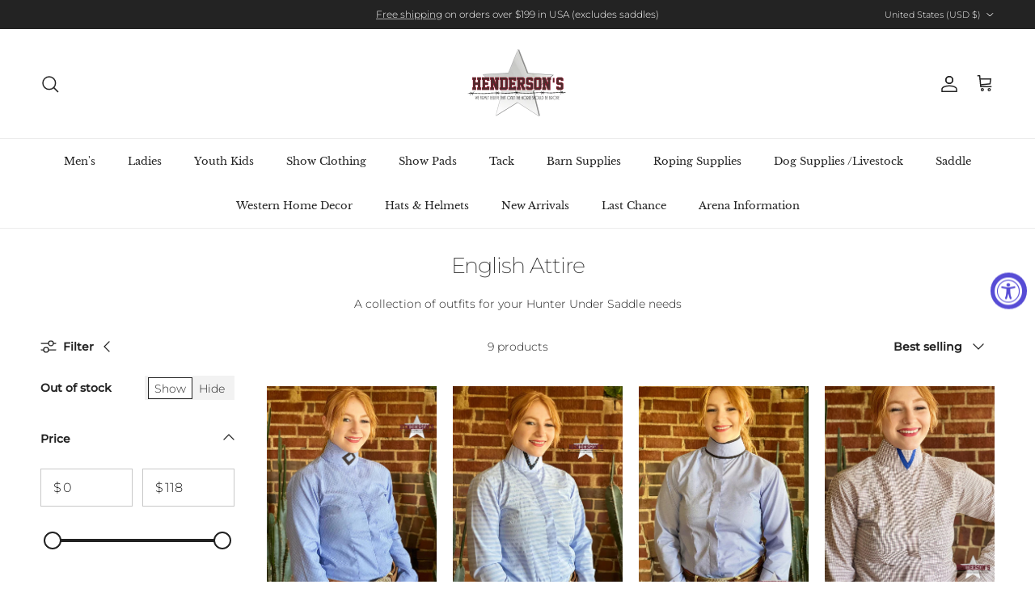

--- FILE ---
content_type: text/html; charset=utf-8
request_url: https://www.hendersonswesternstore.com/collections/english-attire
body_size: 49958
content:
<!doctype html>
<html class="no-js" lang="en" dir="ltr">
<head>
<!-- Start of Booster Apps Seo-0.1-->
<title>English Attire | Henderson&#39;s Western Store</title><meta name="description" content="A collection of outfits for your Hunter Under Saddle needs" /><script type="application/ld+json">
  {
    "@context": "https://schema.org",
    "@type": "WebSite",
    "name": "Henderson\u0026#39;s Western Store",
    "url": "https://www.hendersonswesternstore.com",
    "potentialAction": {
      "@type": "SearchAction",
      "query-input": "required name=query",
      "target": "https://www.hendersonswesternstore.com/search?q={query}"
    }
  }
</script>
<!-- end of Booster Apps SEO -->

<meta charset="utf-8">
<meta name="viewport" content="width=device-width,initial-scale=1">
<title>English Attire &ndash; Henderson&#39;s Western Store</title><link rel="canonical" href="https://www.hendersonswesternstore.com/collections/english-attire"><link rel="icon" href="//www.hendersonswesternstore.com/cdn/shop/files/HendersonsNewLogo1_92dbea71-fd42-46f3-9d5e-4e38b8426593.jpg?crop=center&height=48&v=1761851125&width=48" type="image/jpg">
  <link rel="apple-touch-icon" href="//www.hendersonswesternstore.com/cdn/shop/files/HendersonsNewLogo1_92dbea71-fd42-46f3-9d5e-4e38b8426593.jpg?crop=center&height=180&v=1761851125&width=180"><meta name="description" content="A collection of outfits for your Hunter Under Saddle needs"><meta property="og:site_name" content="Henderson&#39;s Western Store">
<meta property="og:url" content="https://www.hendersonswesternstore.com/collections/english-attire">
<meta property="og:title" content="English Attire">
<meta property="og:type" content="product.group">
<meta property="og:description" content="A collection of outfits for your Hunter Under Saddle needs"><meta property="og:image" content="http://www.hendersonswesternstore.com/cdn/shop/files/lights.jpg?crop=center&height=1200&v=1742656068&width=1200">
  <meta property="og:image:secure_url" content="https://www.hendersonswesternstore.com/cdn/shop/files/lights.jpg?crop=center&height=1200&v=1742656068&width=1200">
  <meta property="og:image:width" content="1260">
  <meta property="og:image:height" content="659"><meta name="twitter:card" content="summary_large_image">
<meta name="twitter:title" content="English Attire">
<meta name="twitter:description" content="A collection of outfits for your Hunter Under Saddle needs">
<style>@font-face {
  font-family: Montserrat;
  font-weight: 300;
  font-style: normal;
  font-display: fallback;
  src: url("//www.hendersonswesternstore.com/cdn/fonts/montserrat/montserrat_n3.29e699231893fd243e1620595067294bb067ba2a.woff2") format("woff2"),
       url("//www.hendersonswesternstore.com/cdn/fonts/montserrat/montserrat_n3.64ed56f012a53c08a49d49bd7e0c8d2f46119150.woff") format("woff");
}
@font-face {
  font-family: Montserrat;
  font-weight: 400;
  font-style: normal;
  font-display: fallback;
  src: url("//www.hendersonswesternstore.com/cdn/fonts/montserrat/montserrat_n4.81949fa0ac9fd2021e16436151e8eaa539321637.woff2") format("woff2"),
       url("//www.hendersonswesternstore.com/cdn/fonts/montserrat/montserrat_n4.a6c632ca7b62da89c3594789ba828388aac693fe.woff") format("woff");
}
@font-face {
  font-family: Montserrat;
  font-weight: 500;
  font-style: normal;
  font-display: fallback;
  src: url("//www.hendersonswesternstore.com/cdn/fonts/montserrat/montserrat_n5.07ef3781d9c78c8b93c98419da7ad4fbeebb6635.woff2") format("woff2"),
       url("//www.hendersonswesternstore.com/cdn/fonts/montserrat/montserrat_n5.adf9b4bd8b0e4f55a0b203cdd84512667e0d5e4d.woff") format("woff");
}
@font-face {
  font-family: Montserrat;
  font-weight: 300;
  font-style: italic;
  font-display: fallback;
  src: url("//www.hendersonswesternstore.com/cdn/fonts/montserrat/montserrat_i3.9cfee8ab0b9b229ed9a7652dff7d786e45a01df2.woff2") format("woff2"),
       url("//www.hendersonswesternstore.com/cdn/fonts/montserrat/montserrat_i3.68df04ba4494b4612ed6f9bf46b6c06246fa2fa4.woff") format("woff");
}
@font-face {
  font-family: Montserrat;
  font-weight: 400;
  font-style: italic;
  font-display: fallback;
  src: url("//www.hendersonswesternstore.com/cdn/fonts/montserrat/montserrat_i4.5a4ea298b4789e064f62a29aafc18d41f09ae59b.woff2") format("woff2"),
       url("//www.hendersonswesternstore.com/cdn/fonts/montserrat/montserrat_i4.072b5869c5e0ed5b9d2021e4c2af132e16681ad2.woff") format("woff");
}
@font-face {
  font-family: Montserrat;
  font-weight: 200;
  font-style: normal;
  font-display: fallback;
  src: url("//www.hendersonswesternstore.com/cdn/fonts/montserrat/montserrat_n2.6158a4b6474a580592572fe30f04d0efe5adcbe8.woff2") format("woff2"),
       url("//www.hendersonswesternstore.com/cdn/fonts/montserrat/montserrat_n2.e4b01871223c147c2b91e7b86462152be4d7b524.woff") format("woff");
}
@font-face {
  font-family: Jost;
  font-weight: 700;
  font-style: normal;
  font-display: fallback;
  src: url("//www.hendersonswesternstore.com/cdn/fonts/jost/jost_n7.921dc18c13fa0b0c94c5e2517ffe06139c3615a3.woff2") format("woff2"),
       url("//www.hendersonswesternstore.com/cdn/fonts/jost/jost_n7.cbfc16c98c1e195f46c536e775e4e959c5f2f22b.woff") format("woff");
}
@font-face {
  font-family: "Libre Baskerville";
  font-weight: 400;
  font-style: normal;
  font-display: fallback;
  src: url("//www.hendersonswesternstore.com/cdn/fonts/libre_baskerville/librebaskerville_n4.2ec9ee517e3ce28d5f1e6c6e75efd8a97e59c189.woff2") format("woff2"),
       url("//www.hendersonswesternstore.com/cdn/fonts/libre_baskerville/librebaskerville_n4.323789551b85098885c8eccedfb1bd8f25f56007.woff") format("woff");
}
:root {
  --page-container-width:          1600px;
  --reading-container-width:       720px;
  --divider-opacity:               0.14;
  --gutter-large:                  30px;
  --gutter-desktop:                20px;
  --gutter-mobile:                 16px;
  --section-padding:               50px;
  --larger-section-padding:        80px;
  --larger-section-padding-mobile: 60px;
  --largest-section-padding:       110px;
  --aos-animate-duration:          0.6s;

  --base-font-family:              Montserrat, sans-serif;
  --base-font-weight:              300;
  --base-font-style:               normal;
  --heading-font-family:           Montserrat, sans-serif;
  --heading-font-weight:           200;
  --heading-font-style:            normal;
  --heading-font-letter-spacing:   -0.04em;
  --logo-font-family:              Jost, sans-serif;
  --logo-font-weight:              700;
  --logo-font-style:               normal;
  --nav-font-family:               "Libre Baskerville", serif;
  --nav-font-weight:               400;
  --nav-font-style:                normal;

  --base-text-size:14px;
  --base-line-height:              1.6;
  --input-text-size:16px;
  --smaller-text-size-1:11px;
  --smaller-text-size-2:14px;
  --smaller-text-size-3:11px;
  --smaller-text-size-4:10px;
  --larger-text-size:34px;
  --super-large-text-size:60px;
  --super-large-mobile-text-size:27px;
  --larger-mobile-text-size:27px;
  --logo-text-size:24px;--btn-letter-spacing: 0.08em;
    --btn-text-transform: uppercase;
    --button-text-size: 12px;
    --quickbuy-button-text-size: 12;
    --small-feature-link-font-size: 0.75em;
    --input-btn-padding-top: 1.2em;
    --input-btn-padding-bottom: 1.2em;--heading-text-transform:none;
  --nav-text-size:                      13px;
  --mobile-menu-font-weight:            inherit;

  --body-bg-color:                      255 255 255;
  --bg-color:                           255 255 255;
  --body-text-color:                    35 35 35;
  --text-color:                         35 35 35;

  --header-text-col:                    #232323;--header-text-hover-col:             var(--main-nav-link-hover-col);--header-bg-col:                     #ffffff;
  --heading-color:                     35 35 35;
  --body-heading-color:                35 35 35;
  --heading-divider-col:               #ececec;

  --logo-col:                          #232323;
  --main-nav-bg:                       #ffffff;
  --main-nav-link-col:                 #232323;
  --main-nav-link-hover-col:           #5c5c5c;
  --main-nav-link-featured-col:        #bf570a;

  --link-color:                        191 87 10;
  --body-link-color:                   191 87 10;

  --btn-bg-color:                        35 35 35;
  --btn-bg-hover-color:                  92 92 92;
  --btn-border-color:                    35 35 35;
  --btn-border-hover-color:              92 92 92;
  --btn-text-color:                      255 255 255;
  --btn-text-hover-color:                255 255 255;--btn-alt-bg-color:                    255 255 255;
  --btn-alt-text-color:                  35 35 35;
  --btn-alt-border-color:                35 35 35;
  --btn-alt-border-hover-color:          35 35 35;--btn-ter-bg-color:                    235 235 235;
  --btn-ter-text-color:                  0 0 0;
  --btn-ter-bg-hover-color:              35 35 35;
  --btn-ter-text-hover-color:            255 255 255;--btn-border-radius: 0;
    --btn-inspired-border-radius: 0;--color-scheme-default:                             #ffffff;
  --color-scheme-default-color:                       255 255 255;
  --color-scheme-default-text-color:                  35 35 35;
  --color-scheme-default-head-color:                  35 35 35;
  --color-scheme-default-link-color:                  191 87 10;
  --color-scheme-default-btn-text-color:              255 255 255;
  --color-scheme-default-btn-text-hover-color:        255 255 255;
  --color-scheme-default-btn-bg-color:                35 35 35;
  --color-scheme-default-btn-bg-hover-color:          92 92 92;
  --color-scheme-default-btn-border-color:            35 35 35;
  --color-scheme-default-btn-border-hover-color:      92 92 92;
  --color-scheme-default-btn-alt-text-color:          35 35 35;
  --color-scheme-default-btn-alt-bg-color:            255 255 255;
  --color-scheme-default-btn-alt-border-color:        35 35 35;
  --color-scheme-default-btn-alt-border-hover-color:  35 35 35;

  --color-scheme-1:                             #f7f7f7;
  --color-scheme-1-color:                       247 247 247;
  --color-scheme-1-text-color:                  35 35 35;
  --color-scheme-1-head-color:                  35 35 35;
  --color-scheme-1-link-color:                  191 87 10;
  --color-scheme-1-btn-text-color:              255 255 255;
  --color-scheme-1-btn-text-hover-color:        255 255 255;
  --color-scheme-1-btn-bg-color:                35 35 35;
  --color-scheme-1-btn-bg-hover-color:          92 92 92;
  --color-scheme-1-btn-border-color:            35 35 35;
  --color-scheme-1-btn-border-hover-color:      92 92 92;
  --color-scheme-1-btn-alt-text-color:          35 35 35;
  --color-scheme-1-btn-alt-bg-color:            251 249 244;
  --color-scheme-1-btn-alt-border-color:        35 35 35;
  --color-scheme-1-btn-alt-border-hover-color:  35 35 35;

  --color-scheme-2:                             #efefef;
  --color-scheme-2-color:                       239 239 239;
  --color-scheme-2-text-color:                  35 35 35;
  --color-scheme-2-head-color:                  35 35 35;
  --color-scheme-2-link-color:                  191 87 10;
  --color-scheme-2-btn-text-color:              255 255 255;
  --color-scheme-2-btn-text-hover-color:        255 255 255;
  --color-scheme-2-btn-bg-color:                35 35 35;
  --color-scheme-2-btn-bg-hover-color:          92 92 92;
  --color-scheme-2-btn-border-color:            35 35 35;
  --color-scheme-2-btn-border-hover-color:      92 92 92;
  --color-scheme-2-btn-alt-text-color:          35 35 35;
  --color-scheme-2-btn-alt-bg-color:            255 255 255;
  --color-scheme-2-btn-alt-border-color:        35 35 35;
  --color-scheme-2-btn-alt-border-hover-color:  35 35 35;

  /* Shop Pay payment terms */
  --payment-terms-background-color:    #ffffff;--quickbuy-bg: 255 255 255;--body-input-background-color:       rgb(var(--body-bg-color));
  --input-background-color:            rgb(var(--body-bg-color));
  --body-input-text-color:             var(--body-text-color);
  --input-text-color:                  var(--body-text-color);
  --body-input-border-color:           rgb(200, 200, 200);
  --input-border-color:                rgb(200, 200, 200);
  --input-border-color-hover:          rgb(134, 134, 134);
  --input-border-color-active:         rgb(35, 35, 35);

  --swatch-cross-svg:                  url("data:image/svg+xml,%3Csvg xmlns='http://www.w3.org/2000/svg' width='240' height='240' viewBox='0 0 24 24' fill='none' stroke='rgb(200, 200, 200)' stroke-width='0.09' preserveAspectRatio='none' %3E%3Cline x1='24' y1='0' x2='0' y2='24'%3E%3C/line%3E%3C/svg%3E");
  --swatch-cross-hover:                url("data:image/svg+xml,%3Csvg xmlns='http://www.w3.org/2000/svg' width='240' height='240' viewBox='0 0 24 24' fill='none' stroke='rgb(134, 134, 134)' stroke-width='0.09' preserveAspectRatio='none' %3E%3Cline x1='24' y1='0' x2='0' y2='24'%3E%3C/line%3E%3C/svg%3E");
  --swatch-cross-active:               url("data:image/svg+xml,%3Csvg xmlns='http://www.w3.org/2000/svg' width='240' height='240' viewBox='0 0 24 24' fill='none' stroke='rgb(35, 35, 35)' stroke-width='0.09' preserveAspectRatio='none' %3E%3Cline x1='24' y1='0' x2='0' y2='24'%3E%3C/line%3E%3C/svg%3E");

  --footer-divider-col:                #ececec;
  --footer-text-col:                   255 255 255;
  --footer-heading-col:                255 255 255;
  --footer-bg-col:                     35 35 35;--product-label-overlay-justify: flex-start;--product-label-overlay-align: flex-end;--product-label-overlay-reduction-text:   #232323;
  --product-label-overlay-reduction-bg:     #efefef;
  --product-label-overlay-reduction-text-weight: inherit;
  --product-label-overlay-stock-text:       #232323;
  --product-label-overlay-stock-bg:         #efefef;
  --product-label-overlay-new-text:         #232323;
  --product-label-overlay-new-bg:           #efefef;
  --product-label-overlay-meta-text:        #232323;
  --product-label-overlay-meta-bg:          #efefef;
  --product-label-sale-text:                #bf570a;
  --product-label-sold-text:                #5c5c5c;
  --product-label-preorder-text:            #bf570a;

  --product-block-crop-align:               center;

  
  --product-block-price-align:              flex-start;
  --product-block-price-item-margin-start:  initial;
  --product-block-price-item-margin-end:    .5rem;
  

  

  --collection-block-image-position:   center center;

  --swatch-picker-image-size:          40px;
  --swatch-crop-align:                 center center;

  --image-overlay-text-color:          255 255 255;--image-overlay-bg:                  rgba(0, 0, 0, 0.24);
  --image-overlay-shadow-start:        rgb(0 0 0 / 0.32);
  --image-overlay-box-opacity:         0.88;--product-inventory-ok-box-color:            rgba(0,0,0,0);
  --product-inventory-ok-text-color:           #232323;
  --product-inventory-ok-icon-box-fill-color:  none;
  --product-inventory-low-box-color:           rgba(0,0,0,0);
  --product-inventory-low-text-color:          #232323;
  --product-inventory-low-icon-box-fill-color: none;
  --product-inventory-low-text-color-channels: 35, 35, 35;
  --product-inventory-ok-text-color-channels:  35, 35, 35;

  --rating-star-color: 35 35 35;--overlay-align-left: start;
    --overlay-align-right: end;}html[dir=rtl] {
  --overlay-right-text-m-left: 0;
  --overlay-right-text-m-right: auto;
  --overlay-left-shadow-left-left: 15%;
  --overlay-left-shadow-left-right: -50%;
  --overlay-left-shadow-right-left: -85%;
  --overlay-left-shadow-right-right: 0;
}.image-overlay--bg-box .text-overlay .text-overlay__text {
    --image-overlay-box-bg: 255 255 255;
    --heading-color: var(--body-heading-color);
    --text-color: var(--body-text-color);
    --link-color: var(--body-link-color);
  }::selection {
    background: rgb(var(--body-heading-color));
    color: rgb(var(--body-bg-color));
  }
  ::-moz-selection {
    background: rgb(var(--body-heading-color));
    color: rgb(var(--body-bg-color));
  }.use-color-scheme--default {
  --product-label-sale-text:           #bf570a;
  --product-label-sold-text:           #5c5c5c;
  --product-label-preorder-text:       #bf570a;
  --input-background-color:            rgb(var(--body-bg-color));
  --input-text-color:                  var(--body-input-text-color);
  --input-border-color:                rgb(200, 200, 200);
  --input-border-color-hover:          rgb(134, 134, 134);
  --input-border-color-active:         rgb(35, 35, 35);
}</style>

  <link href="//www.hendersonswesternstore.com/cdn/shop/t/19/assets/main.css?v=59812818702299870031761845548" rel="stylesheet" type="text/css" media="all" />
<link rel="preload" as="font" href="//www.hendersonswesternstore.com/cdn/fonts/montserrat/montserrat_n3.29e699231893fd243e1620595067294bb067ba2a.woff2" type="font/woff2" crossorigin><link rel="preload" as="font" href="//www.hendersonswesternstore.com/cdn/fonts/montserrat/montserrat_n2.6158a4b6474a580592572fe30f04d0efe5adcbe8.woff2" type="font/woff2" crossorigin><script>
    document.documentElement.className = document.documentElement.className.replace('no-js', 'js');

    window.theme = {
      info: {
        name: 'Symmetry',
        version: '8.1.0'
      },
      device: {
        hasTouch: window.matchMedia('(any-pointer: coarse)').matches,
        hasHover: window.matchMedia('(hover: hover)').matches
      },
      mediaQueries: {
        md: '(min-width: 768px)',
        productMediaCarouselBreak: '(min-width: 1041px)'
      },
      routes: {
        base: 'https://www.hendersonswesternstore.com',
        cart: '/cart',
        cartAdd: '/cart/add.js',
        cartUpdate: '/cart/update.js',
        predictiveSearch: '/search/suggest'
      },
      strings: {
        cartTermsConfirmation: "You must agree to the terms and conditions before continuing.",
        cartItemsQuantityError: "You can only add [QUANTITY] of this item to your cart.",
        generalSearchViewAll: "View all search results",
        noStock: "Sold out",
        noVariant: "Unavailable",
        productsProductChooseA: "Choose a",
        generalSearchPages: "Pages",
        generalSearchNoResultsWithoutTerms: "Sorry, we couldnʼt find any results",
        shippingCalculator: {
          singleRate: "There is one shipping rate for this destination:",
          multipleRates: "There are multiple shipping rates for this destination:",
          noRates: "We do not ship to this destination."
        },
        regularPrice: "Regular price",
        salePrice: "Sale price"
      },
      settings: {
        moneyWithCurrencyFormat: "$ {{amount}} USD",
        cartType: "drawer",
        afterAddToCart: "drawer",
        quickbuyStyle: "button",
        externalLinksNewTab: true,
        internalLinksSmoothScroll: true
      }
    }

    theme.inlineNavigationCheck = function() {
      var pageHeader = document.querySelector('.pageheader'),
          inlineNavContainer = pageHeader.querySelector('.logo-area__left__inner'),
          inlineNav = inlineNavContainer.querySelector('.navigation--left');
      if (inlineNav && getComputedStyle(inlineNav).display != 'none') {
        var inlineMenuCentered = document.querySelector('.pageheader--layout-inline-menu-center'),
            logoContainer = document.querySelector('.logo-area__middle__inner');
        if(inlineMenuCentered) {
          var rightWidth = document.querySelector('.logo-area__right__inner').clientWidth,
              middleWidth = logoContainer.clientWidth,
              logoArea = document.querySelector('.logo-area'),
              computedLogoAreaStyle = getComputedStyle(logoArea),
              logoAreaInnerWidth = logoArea.clientWidth - Math.ceil(parseFloat(computedLogoAreaStyle.paddingLeft)) - Math.ceil(parseFloat(computedLogoAreaStyle.paddingRight)),
              availableNavWidth = logoAreaInnerWidth - Math.max(rightWidth, middleWidth) * 2 - 40;
          inlineNavContainer.style.maxWidth = availableNavWidth + 'px';
        }

        var firstInlineNavLink = inlineNav.querySelector('.navigation__item:first-child'),
            lastInlineNavLink = inlineNav.querySelector('.navigation__item:last-child');
        if (lastInlineNavLink) {
          var inlineNavWidth = null;
          if(document.querySelector('html[dir=rtl]')) {
            inlineNavWidth = firstInlineNavLink.offsetLeft - lastInlineNavLink.offsetLeft + firstInlineNavLink.offsetWidth;
          } else {
            inlineNavWidth = lastInlineNavLink.offsetLeft - firstInlineNavLink.offsetLeft + lastInlineNavLink.offsetWidth;
          }
          if (inlineNavContainer.offsetWidth >= inlineNavWidth) {
            pageHeader.classList.add('pageheader--layout-inline-permitted');
            var tallLogo = logoContainer.clientHeight > lastInlineNavLink.clientHeight + 20;
            if (tallLogo) {
              inlineNav.classList.add('navigation--tight-underline');
            } else {
              inlineNav.classList.remove('navigation--tight-underline');
            }
          } else {
            pageHeader.classList.remove('pageheader--layout-inline-permitted');
          }
        }
      }
    };

    theme.setInitialHeaderHeightProperty = () => {
      const section = document.querySelector('.section-header');
      if (section) {
        document.documentElement.style.setProperty('--theme-header-height', Math.ceil(section.clientHeight) + 'px');
      }
    };
  </script>

  <script src="//www.hendersonswesternstore.com/cdn/shop/t/19/assets/main.js?v=117527606522457621901761845548" defer></script>
    <script src="//www.hendersonswesternstore.com/cdn/shop/t/19/assets/animate-on-scroll.js?v=15249566486942820451761845547" defer></script>
    <link href="//www.hendersonswesternstore.com/cdn/shop/t/19/assets/animate-on-scroll.css?v=135962721104954213331761845547" rel="stylesheet" type="text/css" media="all" />
  

  <script>window.performance && window.performance.mark && window.performance.mark('shopify.content_for_header.start');</script><meta name="google-site-verification" content="Fi0Kwi84Uv1SiTpVXEGJBmb6iS7bMJQckbBVNisx3T4">
<meta id="shopify-digital-wallet" name="shopify-digital-wallet" content="/7154571/digital_wallets/dialog">
<meta name="shopify-checkout-api-token" content="848bf9948f61b73c3c48e87f7fdfbefd">
<meta id="in-context-paypal-metadata" data-shop-id="7154571" data-venmo-supported="false" data-environment="production" data-locale="en_US" data-paypal-v4="true" data-currency="USD">
<link rel="alternate" type="application/atom+xml" title="Feed" href="/collections/english-attire.atom" />
<link rel="alternate" type="application/json+oembed" href="https://www.hendersonswesternstore.com/collections/english-attire.oembed">
<script async="async" src="/checkouts/internal/preloads.js?locale=en-US"></script>
<link rel="preconnect" href="https://shop.app" crossorigin="anonymous">
<script async="async" src="https://shop.app/checkouts/internal/preloads.js?locale=en-US&shop_id=7154571" crossorigin="anonymous"></script>
<script id="apple-pay-shop-capabilities" type="application/json">{"shopId":7154571,"countryCode":"US","currencyCode":"USD","merchantCapabilities":["supports3DS"],"merchantId":"gid:\/\/shopify\/Shop\/7154571","merchantName":"Henderson's Western Store","requiredBillingContactFields":["postalAddress","email","phone"],"requiredShippingContactFields":["postalAddress","email","phone"],"shippingType":"shipping","supportedNetworks":["visa","masterCard","amex","discover","elo","jcb"],"total":{"type":"pending","label":"Henderson's Western Store","amount":"1.00"},"shopifyPaymentsEnabled":true,"supportsSubscriptions":true}</script>
<script id="shopify-features" type="application/json">{"accessToken":"848bf9948f61b73c3c48e87f7fdfbefd","betas":["rich-media-storefront-analytics"],"domain":"www.hendersonswesternstore.com","predictiveSearch":true,"shopId":7154571,"locale":"en"}</script>
<script>var Shopify = Shopify || {};
Shopify.shop = "hendersons-western-store.myshopify.com";
Shopify.locale = "en";
Shopify.currency = {"active":"USD","rate":"1.0"};
Shopify.country = "US";
Shopify.theme = {"name":"Symmetry","id":152697962737,"schema_name":"Symmetry","schema_version":"8.1.0","theme_store_id":568,"role":"main"};
Shopify.theme.handle = "null";
Shopify.theme.style = {"id":null,"handle":null};
Shopify.cdnHost = "www.hendersonswesternstore.com/cdn";
Shopify.routes = Shopify.routes || {};
Shopify.routes.root = "/";</script>
<script type="module">!function(o){(o.Shopify=o.Shopify||{}).modules=!0}(window);</script>
<script>!function(o){function n(){var o=[];function n(){o.push(Array.prototype.slice.apply(arguments))}return n.q=o,n}var t=o.Shopify=o.Shopify||{};t.loadFeatures=n(),t.autoloadFeatures=n()}(window);</script>
<script>
  window.ShopifyPay = window.ShopifyPay || {};
  window.ShopifyPay.apiHost = "shop.app\/pay";
  window.ShopifyPay.redirectState = null;
</script>
<script id="shop-js-analytics" type="application/json">{"pageType":"collection"}</script>
<script defer="defer" async type="module" src="//www.hendersonswesternstore.com/cdn/shopifycloud/shop-js/modules/v2/client.init-shop-cart-sync_BT-GjEfc.en.esm.js"></script>
<script defer="defer" async type="module" src="//www.hendersonswesternstore.com/cdn/shopifycloud/shop-js/modules/v2/chunk.common_D58fp_Oc.esm.js"></script>
<script defer="defer" async type="module" src="//www.hendersonswesternstore.com/cdn/shopifycloud/shop-js/modules/v2/chunk.modal_xMitdFEc.esm.js"></script>
<script type="module">
  await import("//www.hendersonswesternstore.com/cdn/shopifycloud/shop-js/modules/v2/client.init-shop-cart-sync_BT-GjEfc.en.esm.js");
await import("//www.hendersonswesternstore.com/cdn/shopifycloud/shop-js/modules/v2/chunk.common_D58fp_Oc.esm.js");
await import("//www.hendersonswesternstore.com/cdn/shopifycloud/shop-js/modules/v2/chunk.modal_xMitdFEc.esm.js");

  window.Shopify.SignInWithShop?.initShopCartSync?.({"fedCMEnabled":true,"windoidEnabled":true});

</script>
<script>
  window.Shopify = window.Shopify || {};
  if (!window.Shopify.featureAssets) window.Shopify.featureAssets = {};
  window.Shopify.featureAssets['shop-js'] = {"shop-cart-sync":["modules/v2/client.shop-cart-sync_DZOKe7Ll.en.esm.js","modules/v2/chunk.common_D58fp_Oc.esm.js","modules/v2/chunk.modal_xMitdFEc.esm.js"],"init-fed-cm":["modules/v2/client.init-fed-cm_B6oLuCjv.en.esm.js","modules/v2/chunk.common_D58fp_Oc.esm.js","modules/v2/chunk.modal_xMitdFEc.esm.js"],"shop-cash-offers":["modules/v2/client.shop-cash-offers_D2sdYoxE.en.esm.js","modules/v2/chunk.common_D58fp_Oc.esm.js","modules/v2/chunk.modal_xMitdFEc.esm.js"],"shop-login-button":["modules/v2/client.shop-login-button_QeVjl5Y3.en.esm.js","modules/v2/chunk.common_D58fp_Oc.esm.js","modules/v2/chunk.modal_xMitdFEc.esm.js"],"pay-button":["modules/v2/client.pay-button_DXTOsIq6.en.esm.js","modules/v2/chunk.common_D58fp_Oc.esm.js","modules/v2/chunk.modal_xMitdFEc.esm.js"],"shop-button":["modules/v2/client.shop-button_DQZHx9pm.en.esm.js","modules/v2/chunk.common_D58fp_Oc.esm.js","modules/v2/chunk.modal_xMitdFEc.esm.js"],"avatar":["modules/v2/client.avatar_BTnouDA3.en.esm.js"],"init-windoid":["modules/v2/client.init-windoid_CR1B-cfM.en.esm.js","modules/v2/chunk.common_D58fp_Oc.esm.js","modules/v2/chunk.modal_xMitdFEc.esm.js"],"init-shop-for-new-customer-accounts":["modules/v2/client.init-shop-for-new-customer-accounts_C_vY_xzh.en.esm.js","modules/v2/client.shop-login-button_QeVjl5Y3.en.esm.js","modules/v2/chunk.common_D58fp_Oc.esm.js","modules/v2/chunk.modal_xMitdFEc.esm.js"],"init-shop-email-lookup-coordinator":["modules/v2/client.init-shop-email-lookup-coordinator_BI7n9ZSv.en.esm.js","modules/v2/chunk.common_D58fp_Oc.esm.js","modules/v2/chunk.modal_xMitdFEc.esm.js"],"init-shop-cart-sync":["modules/v2/client.init-shop-cart-sync_BT-GjEfc.en.esm.js","modules/v2/chunk.common_D58fp_Oc.esm.js","modules/v2/chunk.modal_xMitdFEc.esm.js"],"shop-toast-manager":["modules/v2/client.shop-toast-manager_DiYdP3xc.en.esm.js","modules/v2/chunk.common_D58fp_Oc.esm.js","modules/v2/chunk.modal_xMitdFEc.esm.js"],"init-customer-accounts":["modules/v2/client.init-customer-accounts_D9ZNqS-Q.en.esm.js","modules/v2/client.shop-login-button_QeVjl5Y3.en.esm.js","modules/v2/chunk.common_D58fp_Oc.esm.js","modules/v2/chunk.modal_xMitdFEc.esm.js"],"init-customer-accounts-sign-up":["modules/v2/client.init-customer-accounts-sign-up_iGw4briv.en.esm.js","modules/v2/client.shop-login-button_QeVjl5Y3.en.esm.js","modules/v2/chunk.common_D58fp_Oc.esm.js","modules/v2/chunk.modal_xMitdFEc.esm.js"],"shop-follow-button":["modules/v2/client.shop-follow-button_CqMgW2wH.en.esm.js","modules/v2/chunk.common_D58fp_Oc.esm.js","modules/v2/chunk.modal_xMitdFEc.esm.js"],"checkout-modal":["modules/v2/client.checkout-modal_xHeaAweL.en.esm.js","modules/v2/chunk.common_D58fp_Oc.esm.js","modules/v2/chunk.modal_xMitdFEc.esm.js"],"shop-login":["modules/v2/client.shop-login_D91U-Q7h.en.esm.js","modules/v2/chunk.common_D58fp_Oc.esm.js","modules/v2/chunk.modal_xMitdFEc.esm.js"],"lead-capture":["modules/v2/client.lead-capture_BJmE1dJe.en.esm.js","modules/v2/chunk.common_D58fp_Oc.esm.js","modules/v2/chunk.modal_xMitdFEc.esm.js"],"payment-terms":["modules/v2/client.payment-terms_Ci9AEqFq.en.esm.js","modules/v2/chunk.common_D58fp_Oc.esm.js","modules/v2/chunk.modal_xMitdFEc.esm.js"]};
</script>
<script>(function() {
  var isLoaded = false;
  function asyncLoad() {
    if (isLoaded) return;
    isLoaded = true;
    var urls = ["https:\/\/loox.io\/widget\/O1NgnFyVMA\/loox.1726154034361.js?shop=hendersons-western-store.myshopify.com"];
    for (var i = 0; i < urls.length; i++) {
      var s = document.createElement('script');
      s.type = 'text/javascript';
      s.async = true;
      s.src = urls[i];
      var x = document.getElementsByTagName('script')[0];
      x.parentNode.insertBefore(s, x);
    }
  };
  if(window.attachEvent) {
    window.attachEvent('onload', asyncLoad);
  } else {
    window.addEventListener('load', asyncLoad, false);
  }
})();</script>
<script id="__st">var __st={"a":7154571,"offset":-18000,"reqid":"ea5eca8d-770c-434d-92ad-ab9c46ef2a23-1769154515","pageurl":"www.hendersonswesternstore.com\/collections\/english-attire","u":"3f48af943e92","p":"collection","rtyp":"collection","rid":404989116657};</script>
<script>window.ShopifyPaypalV4VisibilityTracking = true;</script>
<script id="captcha-bootstrap">!function(){'use strict';const t='contact',e='account',n='new_comment',o=[[t,t],['blogs',n],['comments',n],[t,'customer']],c=[[e,'customer_login'],[e,'guest_login'],[e,'recover_customer_password'],[e,'create_customer']],r=t=>t.map((([t,e])=>`form[action*='/${t}']:not([data-nocaptcha='true']) input[name='form_type'][value='${e}']`)).join(','),a=t=>()=>t?[...document.querySelectorAll(t)].map((t=>t.form)):[];function s(){const t=[...o],e=r(t);return a(e)}const i='password',u='form_key',d=['recaptcha-v3-token','g-recaptcha-response','h-captcha-response',i],f=()=>{try{return window.sessionStorage}catch{return}},m='__shopify_v',_=t=>t.elements[u];function p(t,e,n=!1){try{const o=window.sessionStorage,c=JSON.parse(o.getItem(e)),{data:r}=function(t){const{data:e,action:n}=t;return t[m]||n?{data:e,action:n}:{data:t,action:n}}(c);for(const[e,n]of Object.entries(r))t.elements[e]&&(t.elements[e].value=n);n&&o.removeItem(e)}catch(o){console.error('form repopulation failed',{error:o})}}const l='form_type',E='cptcha';function T(t){t.dataset[E]=!0}const w=window,h=w.document,L='Shopify',v='ce_forms',y='captcha';let A=!1;((t,e)=>{const n=(g='f06e6c50-85a8-45c8-87d0-21a2b65856fe',I='https://cdn.shopify.com/shopifycloud/storefront-forms-hcaptcha/ce_storefront_forms_captcha_hcaptcha.v1.5.2.iife.js',D={infoText:'Protected by hCaptcha',privacyText:'Privacy',termsText:'Terms'},(t,e,n)=>{const o=w[L][v],c=o.bindForm;if(c)return c(t,g,e,D).then(n);var r;o.q.push([[t,g,e,D],n]),r=I,A||(h.body.append(Object.assign(h.createElement('script'),{id:'captcha-provider',async:!0,src:r})),A=!0)});var g,I,D;w[L]=w[L]||{},w[L][v]=w[L][v]||{},w[L][v].q=[],w[L][y]=w[L][y]||{},w[L][y].protect=function(t,e){n(t,void 0,e),T(t)},Object.freeze(w[L][y]),function(t,e,n,w,h,L){const[v,y,A,g]=function(t,e,n){const i=e?o:[],u=t?c:[],d=[...i,...u],f=r(d),m=r(i),_=r(d.filter((([t,e])=>n.includes(e))));return[a(f),a(m),a(_),s()]}(w,h,L),I=t=>{const e=t.target;return e instanceof HTMLFormElement?e:e&&e.form},D=t=>v().includes(t);t.addEventListener('submit',(t=>{const e=I(t);if(!e)return;const n=D(e)&&!e.dataset.hcaptchaBound&&!e.dataset.recaptchaBound,o=_(e),c=g().includes(e)&&(!o||!o.value);(n||c)&&t.preventDefault(),c&&!n&&(function(t){try{if(!f())return;!function(t){const e=f();if(!e)return;const n=_(t);if(!n)return;const o=n.value;o&&e.removeItem(o)}(t);const e=Array.from(Array(32),(()=>Math.random().toString(36)[2])).join('');!function(t,e){_(t)||t.append(Object.assign(document.createElement('input'),{type:'hidden',name:u})),t.elements[u].value=e}(t,e),function(t,e){const n=f();if(!n)return;const o=[...t.querySelectorAll(`input[type='${i}']`)].map((({name:t})=>t)),c=[...d,...o],r={};for(const[a,s]of new FormData(t).entries())c.includes(a)||(r[a]=s);n.setItem(e,JSON.stringify({[m]:1,action:t.action,data:r}))}(t,e)}catch(e){console.error('failed to persist form',e)}}(e),e.submit())}));const S=(t,e)=>{t&&!t.dataset[E]&&(n(t,e.some((e=>e===t))),T(t))};for(const o of['focusin','change'])t.addEventListener(o,(t=>{const e=I(t);D(e)&&S(e,y())}));const B=e.get('form_key'),M=e.get(l),P=B&&M;t.addEventListener('DOMContentLoaded',(()=>{const t=y();if(P)for(const e of t)e.elements[l].value===M&&p(e,B);[...new Set([...A(),...v().filter((t=>'true'===t.dataset.shopifyCaptcha))])].forEach((e=>S(e,t)))}))}(h,new URLSearchParams(w.location.search),n,t,e,['guest_login'])})(!0,!0)}();</script>
<script integrity="sha256-4kQ18oKyAcykRKYeNunJcIwy7WH5gtpwJnB7kiuLZ1E=" data-source-attribution="shopify.loadfeatures" defer="defer" src="//www.hendersonswesternstore.com/cdn/shopifycloud/storefront/assets/storefront/load_feature-a0a9edcb.js" crossorigin="anonymous"></script>
<script crossorigin="anonymous" defer="defer" src="//www.hendersonswesternstore.com/cdn/shopifycloud/storefront/assets/shopify_pay/storefront-65b4c6d7.js?v=20250812"></script>
<script data-source-attribution="shopify.dynamic_checkout.dynamic.init">var Shopify=Shopify||{};Shopify.PaymentButton=Shopify.PaymentButton||{isStorefrontPortableWallets:!0,init:function(){window.Shopify.PaymentButton.init=function(){};var t=document.createElement("script");t.src="https://www.hendersonswesternstore.com/cdn/shopifycloud/portable-wallets/latest/portable-wallets.en.js",t.type="module",document.head.appendChild(t)}};
</script>
<script data-source-attribution="shopify.dynamic_checkout.buyer_consent">
  function portableWalletsHideBuyerConsent(e){var t=document.getElementById("shopify-buyer-consent"),n=document.getElementById("shopify-subscription-policy-button");t&&n&&(t.classList.add("hidden"),t.setAttribute("aria-hidden","true"),n.removeEventListener("click",e))}function portableWalletsShowBuyerConsent(e){var t=document.getElementById("shopify-buyer-consent"),n=document.getElementById("shopify-subscription-policy-button");t&&n&&(t.classList.remove("hidden"),t.removeAttribute("aria-hidden"),n.addEventListener("click",e))}window.Shopify?.PaymentButton&&(window.Shopify.PaymentButton.hideBuyerConsent=portableWalletsHideBuyerConsent,window.Shopify.PaymentButton.showBuyerConsent=portableWalletsShowBuyerConsent);
</script>
<script data-source-attribution="shopify.dynamic_checkout.cart.bootstrap">document.addEventListener("DOMContentLoaded",(function(){function t(){return document.querySelector("shopify-accelerated-checkout-cart, shopify-accelerated-checkout")}if(t())Shopify.PaymentButton.init();else{new MutationObserver((function(e,n){t()&&(Shopify.PaymentButton.init(),n.disconnect())})).observe(document.body,{childList:!0,subtree:!0})}}));
</script>
<link id="shopify-accelerated-checkout-styles" rel="stylesheet" media="screen" href="https://www.hendersonswesternstore.com/cdn/shopifycloud/portable-wallets/latest/accelerated-checkout-backwards-compat.css" crossorigin="anonymous">
<style id="shopify-accelerated-checkout-cart">
        #shopify-buyer-consent {
  margin-top: 1em;
  display: inline-block;
  width: 100%;
}

#shopify-buyer-consent.hidden {
  display: none;
}

#shopify-subscription-policy-button {
  background: none;
  border: none;
  padding: 0;
  text-decoration: underline;
  font-size: inherit;
  cursor: pointer;
}

#shopify-subscription-policy-button::before {
  box-shadow: none;
}

      </style>
<script id="sections-script" data-sections="footer" defer="defer" src="//www.hendersonswesternstore.com/cdn/shop/t/19/compiled_assets/scripts.js?v=15259"></script>
<script>window.performance && window.performance.mark && window.performance.mark('shopify.content_for_header.end');</script>
<!-- CC Custom Head Start --><!-- CC Custom Head End --><!-- BEGIN app block: shopify://apps/gp-free-shipping-bar/blocks/gp-free-shipping-bar/16d583b7-9d73-49c5-ab8b-03eb1334379c --><!-- BEGIN app snippet: gp-top-bottom-bar -->

<!-- BEGIN app snippet: gp-schedule-checker -->
<script>
  window.gpScheduleChecker = function(barData) {
    try {
      // If schedule is not enabled, always show
      if (!barData.scheduleEnabled) return true;
      
      const now = new Date();
      const timezone = barData.timezone || 'UTC';
      
      // Convert current time to bar timezone
      const currentTime = new Intl.DateTimeFormat('en-CA', {
        timeZone: timezone,
        year: 'numeric',
        month: '2-digit',
        day: '2-digit',
        hour: '2-digit',
        minute: '2-digit',
        hour12: false
      }).formatToParts(now);

      const currentDate = `${currentTime.find(p => p.type === 'year').value}-${currentTime.find(p => p.type === 'month').value}-${currentTime.find(p => p.type === 'day').value}`;
      const currentTimeString = `${currentTime.find(p => p.type === 'hour').value}:${currentTime.find(p => p.type === 'minute').value}`;
      const currentDayOfWeek = new Date(now.toLocaleString('en-US', { timeZone: timezone })).getDay();

      switch (barData.scheduleType) {
        case 'always':
          return true;

        case 'date_range':
          if (barData.startDate && currentDate < barData.startDate) return false;
          if (barData.endDate && currentDate > barData.endDate) return false;
          
          if (barData.startTime && barData.endTime) {
            return currentTimeString >= barData.startTime && currentTimeString <= barData.endTime;
          }
          return true;

        case 'days_of_week':
          if (!barData.daysOfWeek || !barData.daysOfWeek.includes(currentDayOfWeek)) return false;
          
          if (barData.startTime && barData.endTime) {
            return currentTimeString >= barData.startTime && currentTimeString <= barData.endTime;
          }
          return true;

        case 'time_based':
          if (barData.startTime && barData.endTime) {
            return currentTimeString >= barData.startTime && currentTimeString <= barData.endTime;
          }
          return true;

        default:
          return true;
      }
    } catch (error) {
      console.error('GP Schedule Checker Error:', error);
      return true; // Default to showing if error
    }
  };
</script><!-- END app snippet -->
<!-- BEGIN app snippet: gp-analytics-tracker -->

<script>
  // Set up global configuration for analytics tracker
  window.GP_CONFIG = window.GP_CONFIG || {
    pageType: 'collection',
    cartValue: 0.0,
    currency: 'USD',
    country: 'US',
    shopDomain: 'www.hendersonswesternstore.com'
  };
</script>

<script src="//cdn.shopify.com/extensions/019b8d6d-c605-7dd0-99b9-6963721b6d4b/shopify-template-node-24/assets/gp-analytics-tracker.js" type="text/javascript"></script>
<!-- END app snippet -->





  <!-- BEGIN app snippet: gp-countdown-timer -->
<script>
  (function() {
    const barType = 'top-bottom';
    const storageKey = 'gp-countdown-' + barType;

    // Create a global function to check if bar should be hidden
    window['gpCountdownShouldHide_' + barType.replace(/-/g, '_')] = function() {
      const isHidden = sessionStorage.getItem(storageKey + '-hidden') === 'true';
      const countdownEnabled = false;

      // Only hide if countdown is enabled and hidden flag is set
      return countdownEnabled && isHidden;
    };

    // Only proceed with countdown logic if countdown is enabled
     
      // Countdown is not enabled for this bar
     

  })(); 
</script>

<!-- END app snippet -->

  
  

  
    
      <style>
        .gp-shipping-bar {
          background-color: #ffffff;
          border-radius: 0px;
          border: 0px solid rgba(255, 255, 255, 0.1);
          padding: 8px 15px 3px 15px;
          text-align: center;
          transition: background-color 0.3s ease;
          
            position: fixed;
            top: 0;
            left: 0;
            right: 0;
            z-index: 999;
          
        }

        .gp-shipping-bar.gp-complete {
          background-color: #eef7f2;
        }

        .gp-shipping-bar-message {
          color: #000000;
          font-family: Arial, sans-serif, sans-serif;
          font-size: 14px;
          margin: 0;
          display: inline-flex;
          align-items: center;
          gap: 8px;
        }

        .gp-complete .gp-shipping-bar-message {
          color: #1eba58;
        }

        .gp-shipping-bar-icon {
          display: inline-flex;
          align-items: center;
          vertical-align: middle;
        }

        .gp-shipping-bar-icon svg {
          width: 20px;
          height: 20px;
          fill: currentColor;
        }

        .gp-shipping-bar-price {
          color: #eb144c;
          font-size: 14px;
          font-weight: bold;
        }

        .gp-progress-bar {
          width: 60%;
          height: 6px;
          margin: 2px auto 8px;
          background-color: #a1a1a133;
          border-radius: 50px;
          overflow: hidden;
        }

        .gp-progress-bar-fill {
          width: 0%;
          height: 100%;
          background-color: #eb144c;
          border-radius: 50px;
          transition: width 0.5s ease, background-color 0.3s ease;
        }

        .gp-complete .gp-progress-bar-fill {
          background-color: #1eba58;
        }

        
      </style>

      <div
        class="gp-shipping-bar gp-shipping-bar-top-bottom"
        style="display: none"
        data-threshold="199"
        data-initial-goal="Free shipping to {USA} for orders over {amount}"
        data-progress-goal="Only {remaining} away from free shipping!"
        data-achieved-goal="Free shipping unlocked 🎉"
        data-show-icon="true"
      >
        <div class="gp-shipping-bar-message">
          
            <span class="gp-shipping-bar-icon" style="display: none;">
              <!-- Icon will be inserted via JavaScript -->
            </span>
          
          <span class="gp-message-text"></span>
        </div>
        <div class="gp-progress-bar">
          <div class="gp-progress-bar-fill"></div>
        </div>
      </div>

      <script>
        async function checkCountryTargeting() {
          try {
            const savedCountry = sessionStorage.getItem('gp_user_country');
            let userCountry;

            if (savedCountry) {
              userCountry = savedCountry;
            } else {
              const response = await fetch('https://get.geojs.io/v1/ip/geo.json');
              const data = await response.json();
              userCountry = data.country_code;
              sessionStorage.setItem('gp_user_country', userCountry);
            }
            
            const barData = {"freeShippingThreshold":"199","initialGoal":"Free shipping to {USA} for orders over {amount}","progressGoal":"Only {remaining} away from free shipping!","achievedGoal":"Free shipping unlocked 🎉","backgroundColor":"#ffffff","cornerRadius":0,"borderSize":0,"progressBarBackground":"#a1a1a133","progressBarColor":"#eb144c","progressBarRadius":50,"font":"Arial, sans-serif","messageSize":14,"messageColor":"#000000","priceSize":14,"priceColor":"#eb144c","successBackgroundColor":"#eef7f2","progressBarCompleteColor":"#1eba58","successMessageColor":"#1eba58","showIcon":true,"position":"top","targetedPage":"all","targetedPageMode":"all","targetedPages":[],"deviceTarget":"all","countryTarget":"all","selectedCountries":[],"isActive":true,"hideDecimalPlaces":false,"scheduleEnabled":false,"scheduleType":"always","startDate":null,"endDate":null,"startTime":"00:00","endTime":"23:59","daysOfWeek":[0,1,2,3,4,5,6],"timezone":"UTC","countdownEnabled":false,"countdownMinutes":10,"countdownSeconds":0,"countdownTimerColor":"#e74c3c","createdAt":"2025-11-29T03:09:37.057Z","updatedAt":"2025-11-29T03:15:49.251Z"};
            
            if (barData.countryTarget === 'all') return true;
            if (barData.countryTarget === 'selected' && barData.selectedCountries.includes(userCountry)) return true;
            return false;
          } catch (error) {
            console.error('Error checking country:', error);
            return true;
          }
        }

        function checkSchedule() {
          const barData = {"freeShippingThreshold":"199","initialGoal":"Free shipping to {USA} for orders over {amount}","progressGoal":"Only {remaining} away from free shipping!","achievedGoal":"Free shipping unlocked 🎉","backgroundColor":"#ffffff","cornerRadius":0,"borderSize":0,"progressBarBackground":"#a1a1a133","progressBarColor":"#eb144c","progressBarRadius":50,"font":"Arial, sans-serif","messageSize":14,"messageColor":"#000000","priceSize":14,"priceColor":"#eb144c","successBackgroundColor":"#eef7f2","progressBarCompleteColor":"#1eba58","successMessageColor":"#1eba58","showIcon":true,"position":"top","targetedPage":"all","targetedPageMode":"all","targetedPages":[],"deviceTarget":"all","countryTarget":"all","selectedCountries":[],"isActive":true,"hideDecimalPlaces":false,"scheduleEnabled":false,"scheduleType":"always","startDate":null,"endDate":null,"startTime":"00:00","endTime":"23:59","daysOfWeek":[0,1,2,3,4,5,6],"timezone":"UTC","countdownEnabled":false,"countdownMinutes":10,"countdownSeconds":0,"countdownTimerColor":"#e74c3c","createdAt":"2025-11-29T03:09:37.057Z","updatedAt":"2025-11-29T03:15:49.251Z"};
          return window.gpScheduleChecker(barData);
        }

        document.addEventListener('DOMContentLoaded', async function() {
          const bar = document.querySelector('.gp-shipping-bar');
          if (!bar) {
            console.warn('[GP Top/Bottom Bar] Bar element not found on DOMContentLoaded');
            return;
          }

          console.log('[GP Top/Bottom Bar] Bar element found:', bar);

          // Track impression when analytics is available
          function trackBarImpression() {
            if (window.GP_ANALYTICS && window.GP_ANALYTICS.trackImpression) {
              console.log('[GP Top/Bottom Bar] Tracking impression');
              window.GP_ANALYTICS.trackImpression('top-bottom', bar);
              return true;
            }
            return false;
          }

          // Try to track immediately
          if (!trackBarImpression()) {
            console.log('[GP Top/Bottom Bar] Analytics not ready, retrying...');
            // Retry with intervals
            let attempts = 0;
            const maxAttempts = 30; // Try for up to 6 seconds
            const retryInterval = setInterval(function() {
              attempts++;
              if (trackBarImpression()) {
                clearInterval(retryInterval);
                console.log('[GP Top/Bottom Bar] Successfully tracked after', attempts, 'attempts');
              } else if (attempts >= maxAttempts) {
                clearInterval(retryInterval);
                console.error('[GP Top/Bottom Bar] Failed to track after', maxAttempts, 'attempts');
              }
            }, 200);
          }

          // Add click tracking only once
          if (!bar.hasAttribute('data-click-tracked')) {
            bar.setAttribute('data-click-tracked', 'true');
            bar.addEventListener('click', function(e) {
              if (window.GP_ANALYTICS && window.GP_ANALYTICS.trackClick) {
                window.GP_ANALYTICS.trackClick('top-bottom', e.target.tagName.toLowerCase());
              }
            });
          }

          function updateBodyPadding() {
            const barHeight = bar.offsetHeight;
            const position = 'top';

            if (position === 'top') {
              document.body.style.paddingTop = barHeight + 'px';

              // Adjust sticky/fixed headers to sit below the shipping bar
              const headerSelectors = [
                'header',
                '.header',
                '#header',
                '.site-header',
                '.header-wrapper',
                '.shopify-section-header',
                '.section-header',
                '[data-section-type="header"]',
                '.header-section',
                '.main-header'
              ];

              headerSelectors.forEach(selector => {
                const headers = document.querySelectorAll(selector);
                headers.forEach(header => {
                  const style = getComputedStyle(header);
                  if (style.position === 'sticky' || style.position === 'fixed') {
                    // Store original top value if not already stored
                    if (!header.dataset.gpOriginalTop) {
                      header.dataset.gpOriginalTop = style.top;
                    }
                    // Set new top position below the shipping bar
                    header.style.top = barHeight + 'px';
                  }
                });
              });
            } else {
              const footer = document.querySelector('footer');
              if (footer) {
                footer.style.marginBottom = barHeight + 'px';
              } else {
                const mainContent = document.querySelector('main');
                if (mainContent) {
                  mainContent.style.marginBottom = barHeight + 'px';
                }
              }
            }
          }

          const shouldShow = await checkCountryTargeting();
          const scheduleAllows = checkSchedule();
          
          if (!shouldShow || !scheduleAllows) {
            bar.style.display = 'none';
            return;
          }   

          const messageElement = bar.querySelector('.gp-message-text');
          const progressBar = bar.querySelector('.gp-progress-bar-fill');
          const threshold = parseFloat(bar.dataset.threshold) * (Shopify.currency.rate || 1);
          
          function updateBar(cartTotal = 0) {
            const remaining = threshold - cartTotal;
            const progress = (cartTotal / threshold) * 100;
            const isComplete = cartTotal >= threshold;
            const iconElement = bar.querySelector('.gp-shipping-bar-icon');
            const showIcon = bar.dataset.showIcon !== 'false';

            progressBar.style.display = "block";
            progressBar.style.width = Math.min(progress, 100) + '%';

            // Update complete state
            if (isComplete) {
              bar.classList.add('gp-complete');
            } else {
              bar.classList.remove('gp-complete');
            }

            // Update icon
            if (showIcon && iconElement) {
              iconElement.style.display = 'inline-flex';
              if (isComplete) {
                iconElement.innerHTML = '<svg viewBox="0 0 20 20" fill="none"><circle cx="10" cy="10" r="10" fill="#10B981"/><path d="M6 10L8.5 12.5L14 7" stroke="white" stroke-width="2" stroke-linecap="round" stroke-linejoin="round"/></svg>';
              } else {
                iconElement.innerHTML = '<svg viewBox="0 0 24 24" fill="none"><path d="M16 8L20 8L23 11L23 16L20 16" stroke="currentColor" stroke-width="2" stroke-linecap="round" stroke-linejoin="round" fill="none"/><path d="M1 1L16 1L16 16L1 16L1 1Z" stroke="currentColor" stroke-width="2" stroke-linecap="round" stroke-linejoin="round" fill="none"/><circle cx="5.5" cy="19.5" r="2.5" stroke="currentColor" stroke-width="2" fill="none"/><circle cx="18.5" cy="19.5" r="2.5" stroke="currentColor" stroke-width="2" fill="none"/><path d="M16 8L16 16" stroke="currentColor" stroke-width="2" stroke-linecap="round" stroke-linejoin="round" fill="none"/><path d="M1 8L6 8" stroke="currentColor" stroke-width="2" stroke-linecap="round" stroke-linejoin="round" fill="none"/></svg>';
              }
            }

            // Update message
            if (isComplete) {
              messageElement.textContent = bar.dataset.achievedGoal;
            } else if (cartTotal === 0) {
              messageElement.innerHTML = bar.dataset.initialGoal
                .replace('{country}', Shopify.country || 'your country')
                .replace('{amount}', `<span class="gp-shipping-bar-price money"><span class="money">${formatMoney(threshold)}</span></span>`);
            } else {
              messageElement.innerHTML = bar.dataset.progressGoal
                .replace('{remaining}', `<span class="gp-shipping-bar-price money"><span class="money">${formatMoney(remaining)}</span></span>`);
            }
          }

          function formatMoney(amount) {
            return new Intl.NumberFormat(undefined, {
              style: 'currency',
              currency: Shopify.currency.active || 'USD'
            }).format(amount).split(/\s+/).join(' ');
          }

          fetch('/cart.js')
            .then(response => response.json())
            .then(cart => {
              updateBar(cart.total_price / 100);

              // Check if countdown has expired and should hide the bar
              const shouldHide = window.gpCountdownShouldHide_top_bottom && window.gpCountdownShouldHide_top_bottom();
              if (!shouldHide) {
                bar.style.display = 'block';
                updateBodyPadding();
              }
            });

          window.addEventListener('resize', updateBodyPadding);

          document.addEventListener('change', function(event) {
            if (event.target && event.target.matches('[name="updates[]"]')) {
              setTimeout(function() {
                fetch('/cart.js')
                  .then(response => response.json())
                  .then(cart => {
                    updateBar(cart.total_price / 100);
                  });
              }, 500);
            }
          });

          // Only override fetch once to prevent multiple overwrites
          if (!window.gpTopBottomFetchOverridden) {
            window.gpTopBottomFetchOverridden = true;
            const originalFetch = window.fetch;
            window.fetch = function() {
              return originalFetch.apply(this, arguments)
                .then(async (response) => {
                  const url = response.url;
                  
                  if (url.includes('/cart/add') || 
                      url.includes('/cart/update') || 
                      url.includes('/cart/change') ||
                      url.includes('/cart/clear')) {
                    setTimeout(function() {
                      const bar = document.querySelector('.gp-shipping-bar');
                      if (bar) {
                        fetch('/cart.js')
                          .then(response => response.json())
                          .then(cart => {
                            updateBar(cart.total_price / 100);
                          });
                      }
                    }, 500);
                  }
                  
                  return response;
                });
            };
          }
        });
      </script>
    
  
<!-- END app snippet -->

<!-- END app block --><script src="https://cdn.shopify.com/extensions/019b8d54-2388-79d8-becc-d32a3afe2c7a/omnisend-50/assets/omnisend-in-shop.js" type="text/javascript" defer="defer"></script>
<script src="https://cdn.shopify.com/extensions/019a0131-ca1b-7172-a6b1-2fadce39ca6e/accessibly-28/assets/acc-main.js" type="text/javascript" defer="defer"></script>
<link href="https://monorail-edge.shopifysvc.com" rel="dns-prefetch">
<script>(function(){if ("sendBeacon" in navigator && "performance" in window) {try {var session_token_from_headers = performance.getEntriesByType('navigation')[0].serverTiming.find(x => x.name == '_s').description;} catch {var session_token_from_headers = undefined;}var session_cookie_matches = document.cookie.match(/_shopify_s=([^;]*)/);var session_token_from_cookie = session_cookie_matches && session_cookie_matches.length === 2 ? session_cookie_matches[1] : "";var session_token = session_token_from_headers || session_token_from_cookie || "";function handle_abandonment_event(e) {var entries = performance.getEntries().filter(function(entry) {return /monorail-edge.shopifysvc.com/.test(entry.name);});if (!window.abandonment_tracked && entries.length === 0) {window.abandonment_tracked = true;var currentMs = Date.now();var navigation_start = performance.timing.navigationStart;var payload = {shop_id: 7154571,url: window.location.href,navigation_start,duration: currentMs - navigation_start,session_token,page_type: "collection"};window.navigator.sendBeacon("https://monorail-edge.shopifysvc.com/v1/produce", JSON.stringify({schema_id: "online_store_buyer_site_abandonment/1.1",payload: payload,metadata: {event_created_at_ms: currentMs,event_sent_at_ms: currentMs}}));}}window.addEventListener('pagehide', handle_abandonment_event);}}());</script>
<script id="web-pixels-manager-setup">(function e(e,d,r,n,o){if(void 0===o&&(o={}),!Boolean(null===(a=null===(i=window.Shopify)||void 0===i?void 0:i.analytics)||void 0===a?void 0:a.replayQueue)){var i,a;window.Shopify=window.Shopify||{};var t=window.Shopify;t.analytics=t.analytics||{};var s=t.analytics;s.replayQueue=[],s.publish=function(e,d,r){return s.replayQueue.push([e,d,r]),!0};try{self.performance.mark("wpm:start")}catch(e){}var l=function(){var e={modern:/Edge?\/(1{2}[4-9]|1[2-9]\d|[2-9]\d{2}|\d{4,})\.\d+(\.\d+|)|Firefox\/(1{2}[4-9]|1[2-9]\d|[2-9]\d{2}|\d{4,})\.\d+(\.\d+|)|Chrom(ium|e)\/(9{2}|\d{3,})\.\d+(\.\d+|)|(Maci|X1{2}).+ Version\/(15\.\d+|(1[6-9]|[2-9]\d|\d{3,})\.\d+)([,.]\d+|)( \(\w+\)|)( Mobile\/\w+|) Safari\/|Chrome.+OPR\/(9{2}|\d{3,})\.\d+\.\d+|(CPU[ +]OS|iPhone[ +]OS|CPU[ +]iPhone|CPU IPhone OS|CPU iPad OS)[ +]+(15[._]\d+|(1[6-9]|[2-9]\d|\d{3,})[._]\d+)([._]\d+|)|Android:?[ /-](13[3-9]|1[4-9]\d|[2-9]\d{2}|\d{4,})(\.\d+|)(\.\d+|)|Android.+Firefox\/(13[5-9]|1[4-9]\d|[2-9]\d{2}|\d{4,})\.\d+(\.\d+|)|Android.+Chrom(ium|e)\/(13[3-9]|1[4-9]\d|[2-9]\d{2}|\d{4,})\.\d+(\.\d+|)|SamsungBrowser\/([2-9]\d|\d{3,})\.\d+/,legacy:/Edge?\/(1[6-9]|[2-9]\d|\d{3,})\.\d+(\.\d+|)|Firefox\/(5[4-9]|[6-9]\d|\d{3,})\.\d+(\.\d+|)|Chrom(ium|e)\/(5[1-9]|[6-9]\d|\d{3,})\.\d+(\.\d+|)([\d.]+$|.*Safari\/(?![\d.]+ Edge\/[\d.]+$))|(Maci|X1{2}).+ Version\/(10\.\d+|(1[1-9]|[2-9]\d|\d{3,})\.\d+)([,.]\d+|)( \(\w+\)|)( Mobile\/\w+|) Safari\/|Chrome.+OPR\/(3[89]|[4-9]\d|\d{3,})\.\d+\.\d+|(CPU[ +]OS|iPhone[ +]OS|CPU[ +]iPhone|CPU IPhone OS|CPU iPad OS)[ +]+(10[._]\d+|(1[1-9]|[2-9]\d|\d{3,})[._]\d+)([._]\d+|)|Android:?[ /-](13[3-9]|1[4-9]\d|[2-9]\d{2}|\d{4,})(\.\d+|)(\.\d+|)|Mobile Safari.+OPR\/([89]\d|\d{3,})\.\d+\.\d+|Android.+Firefox\/(13[5-9]|1[4-9]\d|[2-9]\d{2}|\d{4,})\.\d+(\.\d+|)|Android.+Chrom(ium|e)\/(13[3-9]|1[4-9]\d|[2-9]\d{2}|\d{4,})\.\d+(\.\d+|)|Android.+(UC? ?Browser|UCWEB|U3)[ /]?(15\.([5-9]|\d{2,})|(1[6-9]|[2-9]\d|\d{3,})\.\d+)\.\d+|SamsungBrowser\/(5\.\d+|([6-9]|\d{2,})\.\d+)|Android.+MQ{2}Browser\/(14(\.(9|\d{2,})|)|(1[5-9]|[2-9]\d|\d{3,})(\.\d+|))(\.\d+|)|K[Aa][Ii]OS\/(3\.\d+|([4-9]|\d{2,})\.\d+)(\.\d+|)/},d=e.modern,r=e.legacy,n=navigator.userAgent;return n.match(d)?"modern":n.match(r)?"legacy":"unknown"}(),u="modern"===l?"modern":"legacy",c=(null!=n?n:{modern:"",legacy:""})[u],f=function(e){return[e.baseUrl,"/wpm","/b",e.hashVersion,"modern"===e.buildTarget?"m":"l",".js"].join("")}({baseUrl:d,hashVersion:r,buildTarget:u}),m=function(e){var d=e.version,r=e.bundleTarget,n=e.surface,o=e.pageUrl,i=e.monorailEndpoint;return{emit:function(e){var a=e.status,t=e.errorMsg,s=(new Date).getTime(),l=JSON.stringify({metadata:{event_sent_at_ms:s},events:[{schema_id:"web_pixels_manager_load/3.1",payload:{version:d,bundle_target:r,page_url:o,status:a,surface:n,error_msg:t},metadata:{event_created_at_ms:s}}]});if(!i)return console&&console.warn&&console.warn("[Web Pixels Manager] No Monorail endpoint provided, skipping logging."),!1;try{return self.navigator.sendBeacon.bind(self.navigator)(i,l)}catch(e){}var u=new XMLHttpRequest;try{return u.open("POST",i,!0),u.setRequestHeader("Content-Type","text/plain"),u.send(l),!0}catch(e){return console&&console.warn&&console.warn("[Web Pixels Manager] Got an unhandled error while logging to Monorail."),!1}}}}({version:r,bundleTarget:l,surface:e.surface,pageUrl:self.location.href,monorailEndpoint:e.monorailEndpoint});try{o.browserTarget=l,function(e){var d=e.src,r=e.async,n=void 0===r||r,o=e.onload,i=e.onerror,a=e.sri,t=e.scriptDataAttributes,s=void 0===t?{}:t,l=document.createElement("script"),u=document.querySelector("head"),c=document.querySelector("body");if(l.async=n,l.src=d,a&&(l.integrity=a,l.crossOrigin="anonymous"),s)for(var f in s)if(Object.prototype.hasOwnProperty.call(s,f))try{l.dataset[f]=s[f]}catch(e){}if(o&&l.addEventListener("load",o),i&&l.addEventListener("error",i),u)u.appendChild(l);else{if(!c)throw new Error("Did not find a head or body element to append the script");c.appendChild(l)}}({src:f,async:!0,onload:function(){if(!function(){var e,d;return Boolean(null===(d=null===(e=window.Shopify)||void 0===e?void 0:e.analytics)||void 0===d?void 0:d.initialized)}()){var d=window.webPixelsManager.init(e)||void 0;if(d){var r=window.Shopify.analytics;r.replayQueue.forEach((function(e){var r=e[0],n=e[1],o=e[2];d.publishCustomEvent(r,n,o)})),r.replayQueue=[],r.publish=d.publishCustomEvent,r.visitor=d.visitor,r.initialized=!0}}},onerror:function(){return m.emit({status:"failed",errorMsg:"".concat(f," has failed to load")})},sri:function(e){var d=/^sha384-[A-Za-z0-9+/=]+$/;return"string"==typeof e&&d.test(e)}(c)?c:"",scriptDataAttributes:o}),m.emit({status:"loading"})}catch(e){m.emit({status:"failed",errorMsg:(null==e?void 0:e.message)||"Unknown error"})}}})({shopId: 7154571,storefrontBaseUrl: "https://www.hendersonswesternstore.com",extensionsBaseUrl: "https://extensions.shopifycdn.com/cdn/shopifycloud/web-pixels-manager",monorailEndpoint: "https://monorail-edge.shopifysvc.com/unstable/produce_batch",surface: "storefront-renderer",enabledBetaFlags: ["2dca8a86"],webPixelsConfigList: [{"id":"378339569","configuration":"{\"pixelCode\":\"CMG1CPJC77UDUQCE31RG\"}","eventPayloadVersion":"v1","runtimeContext":"STRICT","scriptVersion":"22e92c2ad45662f435e4801458fb78cc","type":"APP","apiClientId":4383523,"privacyPurposes":["ANALYTICS","MARKETING","SALE_OF_DATA"],"dataSharingAdjustments":{"protectedCustomerApprovalScopes":["read_customer_address","read_customer_email","read_customer_name","read_customer_personal_data","read_customer_phone"]}},{"id":"292913393","configuration":"{\"config\":\"{\\\"pixel_id\\\":\\\"G-XM3Q6PWGVC\\\",\\\"target_country\\\":\\\"US\\\",\\\"gtag_events\\\":[{\\\"type\\\":\\\"search\\\",\\\"action_label\\\":[\\\"G-XM3Q6PWGVC\\\",\\\"AW-673481348\\\/TmgnCIGwyboBEISFksEC\\\"]},{\\\"type\\\":\\\"begin_checkout\\\",\\\"action_label\\\":[\\\"G-XM3Q6PWGVC\\\",\\\"AW-673481348\\\/J_R5CP6vyboBEISFksEC\\\"]},{\\\"type\\\":\\\"view_item\\\",\\\"action_label\\\":[\\\"G-XM3Q6PWGVC\\\",\\\"AW-673481348\\\/zi-BCPivyboBEISFksEC\\\",\\\"MC-VXRC47LQ24\\\"]},{\\\"type\\\":\\\"purchase\\\",\\\"action_label\\\":[\\\"G-XM3Q6PWGVC\\\",\\\"AW-673481348\\\/eo8KCPWvyboBEISFksEC\\\",\\\"MC-VXRC47LQ24\\\"]},{\\\"type\\\":\\\"page_view\\\",\\\"action_label\\\":[\\\"G-XM3Q6PWGVC\\\",\\\"AW-673481348\\\/ATexCPKvyboBEISFksEC\\\",\\\"MC-VXRC47LQ24\\\"]},{\\\"type\\\":\\\"add_payment_info\\\",\\\"action_label\\\":[\\\"G-XM3Q6PWGVC\\\",\\\"AW-673481348\\\/YHDQCISwyboBEISFksEC\\\"]},{\\\"type\\\":\\\"add_to_cart\\\",\\\"action_label\\\":[\\\"G-XM3Q6PWGVC\\\",\\\"AW-673481348\\\/rwArCPuvyboBEISFksEC\\\"]}],\\\"enable_monitoring_mode\\\":false}\"}","eventPayloadVersion":"v1","runtimeContext":"OPEN","scriptVersion":"b2a88bafab3e21179ed38636efcd8a93","type":"APP","apiClientId":1780363,"privacyPurposes":[],"dataSharingAdjustments":{"protectedCustomerApprovalScopes":["read_customer_address","read_customer_email","read_customer_name","read_customer_personal_data","read_customer_phone"]}},{"id":"214302961","configuration":"{\"pixel_id\":\"591305214413481\",\"pixel_type\":\"facebook_pixel\",\"metaapp_system_user_token\":\"-\"}","eventPayloadVersion":"v1","runtimeContext":"OPEN","scriptVersion":"ca16bc87fe92b6042fbaa3acc2fbdaa6","type":"APP","apiClientId":2329312,"privacyPurposes":["ANALYTICS","MARKETING","SALE_OF_DATA"],"dataSharingAdjustments":{"protectedCustomerApprovalScopes":["read_customer_address","read_customer_email","read_customer_name","read_customer_personal_data","read_customer_phone"]}},{"id":"105251057","configuration":"{\"apiURL\":\"https:\/\/api.omnisend.com\",\"appURL\":\"https:\/\/app.omnisend.com\",\"brandID\":\"5e22378a4c7fa42928cb4c36\",\"trackingURL\":\"https:\/\/wt.omnisendlink.com\"}","eventPayloadVersion":"v1","runtimeContext":"STRICT","scriptVersion":"aa9feb15e63a302383aa48b053211bbb","type":"APP","apiClientId":186001,"privacyPurposes":["ANALYTICS","MARKETING","SALE_OF_DATA"],"dataSharingAdjustments":{"protectedCustomerApprovalScopes":["read_customer_address","read_customer_email","read_customer_name","read_customer_personal_data","read_customer_phone"]}},{"id":"63930609","configuration":"{\"tagID\":\"2614621658395\"}","eventPayloadVersion":"v1","runtimeContext":"STRICT","scriptVersion":"18031546ee651571ed29edbe71a3550b","type":"APP","apiClientId":3009811,"privacyPurposes":["ANALYTICS","MARKETING","SALE_OF_DATA"],"dataSharingAdjustments":{"protectedCustomerApprovalScopes":["read_customer_address","read_customer_email","read_customer_name","read_customer_personal_data","read_customer_phone"]}},{"id":"shopify-app-pixel","configuration":"{}","eventPayloadVersion":"v1","runtimeContext":"STRICT","scriptVersion":"0450","apiClientId":"shopify-pixel","type":"APP","privacyPurposes":["ANALYTICS","MARKETING"]},{"id":"shopify-custom-pixel","eventPayloadVersion":"v1","runtimeContext":"LAX","scriptVersion":"0450","apiClientId":"shopify-pixel","type":"CUSTOM","privacyPurposes":["ANALYTICS","MARKETING"]}],isMerchantRequest: false,initData: {"shop":{"name":"Henderson's Western Store","paymentSettings":{"currencyCode":"USD"},"myshopifyDomain":"hendersons-western-store.myshopify.com","countryCode":"US","storefrontUrl":"https:\/\/www.hendersonswesternstore.com"},"customer":null,"cart":null,"checkout":null,"productVariants":[],"purchasingCompany":null},},"https://www.hendersonswesternstore.com/cdn","fcfee988w5aeb613cpc8e4bc33m6693e112",{"modern":"","legacy":""},{"shopId":"7154571","storefrontBaseUrl":"https:\/\/www.hendersonswesternstore.com","extensionBaseUrl":"https:\/\/extensions.shopifycdn.com\/cdn\/shopifycloud\/web-pixels-manager","surface":"storefront-renderer","enabledBetaFlags":"[\"2dca8a86\"]","isMerchantRequest":"false","hashVersion":"fcfee988w5aeb613cpc8e4bc33m6693e112","publish":"custom","events":"[[\"page_viewed\",{}],[\"collection_viewed\",{\"collection\":{\"id\":\"404989116657\",\"title\":\"English Attire\",\"productVariants\":[{\"price\":{\"amount\":79.95,\"currencyCode\":\"USD\"},\"product\":{\"title\":\"RHC Ladies Hunt Shirt ~ Tarene Blue\",\"vendor\":\"Royal Highness\",\"id\":\"7641778356465\",\"untranslatedTitle\":\"RHC Ladies Hunt Shirt ~ Tarene Blue\",\"url\":\"\/products\/rhc-ladies-hunt-shirt-tarene-blue\",\"type\":\"\"},\"id\":\"42717986521329\",\"image\":{\"src\":\"\/\/www.hendersonswesternstore.com\/cdn\/shop\/products\/tareneblue.jpg?v=1651085224\"},\"sku\":\"87051\",\"title\":\"30\",\"untranslatedTitle\":\"30\"},{\"price\":{\"amount\":79.95,\"currencyCode\":\"USD\"},\"product\":{\"title\":\"RHC Ladies Hunt Shirt ~ Light Blue\",\"vendor\":\"Royal Highness\",\"id\":\"7641780322545\",\"untranslatedTitle\":\"RHC Ladies Hunt Shirt ~ Light Blue\",\"url\":\"\/products\/rhc-ladies-hunt-shirt-light-blue\",\"type\":\"\"},\"id\":\"42718014374129\",\"image\":{\"src\":\"\/\/www.hendersonswesternstore.com\/cdn\/shop\/products\/lightblue.jpg?v=1651085408\"},\"sku\":\"87057\",\"title\":\"30\",\"untranslatedTitle\":\"30\"},{\"price\":{\"amount\":79.95,\"currencyCode\":\"USD\"},\"product\":{\"title\":\"RHC Ladies Hunt Shirt ~ Navy\",\"vendor\":\"Royal Highness\",\"id\":\"7641774620913\",\"untranslatedTitle\":\"RHC Ladies Hunt Shirt ~ Navy\",\"url\":\"\/products\/rhc-ladies-hunt-shirt-navy\",\"type\":\"\"},\"id\":\"42717965746417\",\"image\":{\"src\":\"\/\/www.hendersonswesternstore.com\/cdn\/shop\/products\/navy_e223b7a4-befc-4dd6-8ef0-4840287233a1.jpg?v=1651085477\"},\"sku\":\"87045\",\"title\":\"30\",\"untranslatedTitle\":\"30\"},{\"price\":{\"amount\":79.95,\"currencyCode\":\"USD\"},\"product\":{\"title\":\"RHC Ladies Hunt Shirt ~ Brown Check\",\"vendor\":\"Royal Highness\",\"id\":\"7641767346417\",\"untranslatedTitle\":\"RHC Ladies Hunt Shirt ~ Brown Check\",\"url\":\"\/products\/rhc-ladies-hunt-shirt-brown-check\",\"type\":\"\"},\"id\":\"42717934026993\",\"image\":{\"src\":\"\/\/www.hendersonswesternstore.com\/cdn\/shop\/products\/browncheck.jpg?v=1651085586\"},\"sku\":\"87033\",\"title\":\"30\",\"untranslatedTitle\":\"30\"},{\"price\":{\"amount\":52.95,\"currencyCode\":\"USD\"},\"product\":{\"title\":\"RHC Cotton Breech\",\"vendor\":\"Royal Highness\",\"id\":\"2156849201248\",\"untranslatedTitle\":\"RHC Cotton Breech\",\"url\":\"\/products\/ladies-english-cotton-breech\",\"type\":\"Show Pants\"},\"id\":\"19539855835232\",\"image\":{\"src\":\"\/\/www.hendersonswesternstore.com\/cdn\/shop\/products\/breech_seat.jpg?v=1587665948\"},\"sku\":\"\",\"title\":\"26R\",\"untranslatedTitle\":\"26R\"},{\"price\":{\"amount\":79.95,\"currencyCode\":\"USD\"},\"product\":{\"title\":\"RHC Ladies Hunt Shirt ~ Teal Stripe\",\"vendor\":\"Royal Highness\",\"id\":\"7641772753137\",\"untranslatedTitle\":\"RHC Ladies Hunt Shirt ~ Teal Stripe\",\"url\":\"\/products\/rhc-ladies-hunt-shirt-teal-stripe\",\"type\":\"\"},\"id\":\"42717956178161\",\"image\":{\"src\":\"\/\/www.hendersonswesternstore.com\/cdn\/shop\/products\/tealstripe.jpg?v=1651085562\"},\"sku\":\"87039\",\"title\":\"30\",\"untranslatedTitle\":\"30\"},{\"price\":{\"amount\":79.95,\"currencyCode\":\"USD\"},\"product\":{\"title\":\"RHC Ladies Hunt Shirt ~ Sky Blue Check\",\"vendor\":\"Royal Highness\",\"id\":\"7641761841393\",\"untranslatedTitle\":\"RHC Ladies Hunt Shirt ~ Sky Blue Check\",\"url\":\"\/products\/rhc-ladies-hunt-shirt-sky-blue-check\",\"type\":\"\"},\"id\":\"42717894050033\",\"image\":{\"src\":\"\/\/www.hendersonswesternstore.com\/cdn\/shop\/products\/bluecheck.jpg?v=1651085945\"},\"sku\":\"87027\",\"title\":\"30\",\"untranslatedTitle\":\"30\"},{\"price\":{\"amount\":117.95,\"currencyCode\":\"USD\"},\"product\":{\"title\":\"Hunt Seat Coat\",\"vendor\":\"Royal Highness\",\"id\":\"2156766920800\",\"untranslatedTitle\":\"Hunt Seat Coat\",\"url\":\"\/products\/hunt-seat-coat\",\"type\":\"\"},\"id\":\"19539371425888\",\"image\":{\"src\":\"\/\/www.hendersonswesternstore.com\/cdn\/shop\/products\/279282721_5025751037541997_363746434409890046_n.jpg?v=1651155067\"},\"sku\":\"30246\",\"title\":\"30\",\"untranslatedTitle\":\"30\"},{\"price\":{\"amount\":77.95,\"currencyCode\":\"USD\"},\"product\":{\"title\":\"RHC Breeches\",\"vendor\":\"Royal Highness\",\"id\":\"7641813319921\",\"untranslatedTitle\":\"RHC Breeches\",\"url\":\"\/products\/rhc-breeches\",\"type\":\"Show Pants\"},\"id\":\"42718132764913\",\"image\":{\"src\":\"\/\/www.hendersonswesternstore.com\/cdn\/shop\/products\/breeches2.jpg?v=1660327679\"},\"sku\":\"\",\"title\":\"24\",\"untranslatedTitle\":\"24\"}]}}]]"});</script><script>
  window.ShopifyAnalytics = window.ShopifyAnalytics || {};
  window.ShopifyAnalytics.meta = window.ShopifyAnalytics.meta || {};
  window.ShopifyAnalytics.meta.currency = 'USD';
  var meta = {"products":[{"id":7641778356465,"gid":"gid:\/\/shopify\/Product\/7641778356465","vendor":"Royal Highness","type":"","handle":"rhc-ladies-hunt-shirt-tarene-blue","variants":[{"id":42717986521329,"price":7995,"name":"RHC Ladies Hunt Shirt ~ Tarene Blue - 30","public_title":"30","sku":"87051"},{"id":42717986554097,"price":7995,"name":"RHC Ladies Hunt Shirt ~ Tarene Blue - 32","public_title":"32","sku":"87052"},{"id":42717986586865,"price":7995,"name":"RHC Ladies Hunt Shirt ~ Tarene Blue - 34","public_title":"34","sku":"87053"},{"id":42717986619633,"price":7995,"name":"RHC Ladies Hunt Shirt ~ Tarene Blue - 36","public_title":"36","sku":"87054"},{"id":42717986652401,"price":7995,"name":"RHC Ladies Hunt Shirt ~ Tarene Blue - 38","public_title":"38","sku":"87055"},{"id":42717986685169,"price":7995,"name":"RHC Ladies Hunt Shirt ~ Tarene Blue - 40","public_title":"40","sku":"87056"}],"remote":false},{"id":7641780322545,"gid":"gid:\/\/shopify\/Product\/7641780322545","vendor":"Royal Highness","type":"","handle":"rhc-ladies-hunt-shirt-light-blue","variants":[{"id":42718014374129,"price":7995,"name":"RHC Ladies Hunt Shirt ~ Light Blue - 30","public_title":"30","sku":"87057"},{"id":42718014406897,"price":7995,"name":"RHC Ladies Hunt Shirt ~ Light Blue - 32","public_title":"32","sku":"87058"},{"id":42718014439665,"price":7995,"name":"RHC Ladies Hunt Shirt ~ Light Blue - 34","public_title":"34","sku":"87059"},{"id":42718014472433,"price":7995,"name":"RHC Ladies Hunt Shirt ~ Light Blue - 36","public_title":"36","sku":"87060"},{"id":42718014505201,"price":7995,"name":"RHC Ladies Hunt Shirt ~ Light Blue - 38","public_title":"38","sku":"87061"},{"id":42718014537969,"price":7995,"name":"RHC Ladies Hunt Shirt ~ Light Blue - 40","public_title":"40","sku":"87062"}],"remote":false},{"id":7641774620913,"gid":"gid:\/\/shopify\/Product\/7641774620913","vendor":"Royal Highness","type":"","handle":"rhc-ladies-hunt-shirt-navy","variants":[{"id":42717965746417,"price":7995,"name":"RHC Ladies Hunt Shirt ~ Navy - 30","public_title":"30","sku":"87045"},{"id":42717965779185,"price":7995,"name":"RHC Ladies Hunt Shirt ~ Navy - 32","public_title":"32","sku":"87046"},{"id":42717965811953,"price":7995,"name":"RHC Ladies Hunt Shirt ~ Navy - 34","public_title":"34","sku":"87047"},{"id":42717965844721,"price":7995,"name":"RHC Ladies Hunt Shirt ~ Navy - 36","public_title":"36","sku":"87048"},{"id":42717965877489,"price":7995,"name":"RHC Ladies Hunt Shirt ~ Navy - 38","public_title":"38","sku":"87049"},{"id":42717965910257,"price":7995,"name":"RHC Ladies Hunt Shirt ~ Navy - 40","public_title":"40","sku":"87050"}],"remote":false},{"id":7641767346417,"gid":"gid:\/\/shopify\/Product\/7641767346417","vendor":"Royal Highness","type":"","handle":"rhc-ladies-hunt-shirt-brown-check","variants":[{"id":42717934026993,"price":7995,"name":"RHC Ladies Hunt Shirt ~ Brown Check - 30","public_title":"30","sku":"87033"},{"id":42717934059761,"price":7995,"name":"RHC Ladies Hunt Shirt ~ Brown Check - 32","public_title":"32","sku":"87034"},{"id":42717934092529,"price":7995,"name":"RHC Ladies Hunt Shirt ~ Brown Check - 34","public_title":"34","sku":"87035"},{"id":42717934125297,"price":7995,"name":"RHC Ladies Hunt Shirt ~ Brown Check - 36","public_title":"36","sku":"87036"},{"id":42717934158065,"price":7995,"name":"RHC Ladies Hunt Shirt ~ Brown Check - 38","public_title":"38","sku":"87037"},{"id":42717934190833,"price":7995,"name":"RHC Ladies Hunt Shirt ~ Brown Check - 40","public_title":"40","sku":"87038"}],"remote":false},{"id":2156849201248,"gid":"gid:\/\/shopify\/Product\/2156849201248","vendor":"Royal Highness","type":"Show Pants","handle":"ladies-english-cotton-breech","variants":[{"id":19539855835232,"price":5295,"name":"RHC Cotton Breech - 26R","public_title":"26R","sku":""},{"id":19539855868000,"price":5295,"name":"RHC Cotton Breech - 28R","public_title":"28R","sku":""},{"id":19539855900768,"price":5295,"name":"RHC Cotton Breech - 30R","public_title":"30R","sku":""},{"id":19539855966304,"price":5295,"name":"RHC Cotton Breech - 32R","public_title":"32R","sku":""}],"remote":false},{"id":7641772753137,"gid":"gid:\/\/shopify\/Product\/7641772753137","vendor":"Royal Highness","type":"","handle":"rhc-ladies-hunt-shirt-teal-stripe","variants":[{"id":42717956178161,"price":7995,"name":"RHC Ladies Hunt Shirt ~ Teal Stripe - 30","public_title":"30","sku":"87039"},{"id":42717956210929,"price":7995,"name":"RHC Ladies Hunt Shirt ~ Teal Stripe - 32","public_title":"32","sku":"87040"},{"id":42717956243697,"price":7995,"name":"RHC Ladies Hunt Shirt ~ Teal Stripe - 34","public_title":"34","sku":"87041"},{"id":42717956276465,"price":7995,"name":"RHC Ladies Hunt Shirt ~ Teal Stripe - 36","public_title":"36","sku":"87042"},{"id":42717956309233,"price":7995,"name":"RHC Ladies Hunt Shirt ~ Teal Stripe - 38","public_title":"38","sku":"87043"},{"id":42717956342001,"price":7995,"name":"RHC Ladies Hunt Shirt ~ Teal Stripe - 40","public_title":"40","sku":"87044"}],"remote":false},{"id":7641761841393,"gid":"gid:\/\/shopify\/Product\/7641761841393","vendor":"Royal Highness","type":"","handle":"rhc-ladies-hunt-shirt-sky-blue-check","variants":[{"id":42717894050033,"price":7995,"name":"RHC Ladies Hunt Shirt ~ Sky Blue Check - 30","public_title":"30","sku":"87027"},{"id":42717894082801,"price":7995,"name":"RHC Ladies Hunt Shirt ~ Sky Blue Check - 32","public_title":"32","sku":"87028"},{"id":42717894115569,"price":7995,"name":"RHC Ladies Hunt Shirt ~ Sky Blue Check - 34","public_title":"34","sku":"87029"},{"id":42717894148337,"price":7995,"name":"RHC Ladies Hunt Shirt ~ Sky Blue Check - 36","public_title":"36","sku":"87030"},{"id":42717894181105,"price":7995,"name":"RHC Ladies Hunt Shirt ~ Sky Blue Check - 38","public_title":"38","sku":"87031"},{"id":42717896147185,"price":7995,"name":"RHC Ladies Hunt Shirt ~ Sky Blue Check - 40","public_title":"40","sku":"87032"}],"remote":false},{"id":2156766920800,"gid":"gid:\/\/shopify\/Product\/2156766920800","vendor":"Royal Highness","type":"","handle":"hunt-seat-coat","variants":[{"id":19539371425888,"price":11795,"name":"Hunt Seat Coat - 30","public_title":"30","sku":"30246"},{"id":19539371458656,"price":11795,"name":"Hunt Seat Coat - 32","public_title":"32","sku":"57530"},{"id":19539371491424,"price":11795,"name":"Hunt Seat Coat - 34","public_title":"34","sku":"57531"},{"id":19539371524192,"price":11795,"name":"Hunt Seat Coat - 36","public_title":"36","sku":"57532"},{"id":19539371556960,"price":11795,"name":"Hunt Seat Coat - 38","public_title":"38","sku":"57533"}],"remote":false},{"id":7641813319921,"gid":"gid:\/\/shopify\/Product\/7641813319921","vendor":"Royal Highness","type":"Show Pants","handle":"rhc-breeches","variants":[{"id":42718132764913,"price":7795,"name":"RHC Breeches - 24","public_title":"24","sku":""},{"id":42718132797681,"price":7795,"name":"RHC Breeches - 26","public_title":"26","sku":""},{"id":42718132830449,"price":7795,"name":"RHC Breeches - 28","public_title":"28","sku":""},{"id":42718132863217,"price":7795,"name":"RHC Breeches - 30","public_title":"30","sku":""},{"id":42718132895985,"price":7795,"name":"RHC Breeches - 32","public_title":"32","sku":""},{"id":42718132928753,"price":7795,"name":"RHC Breeches - 34","public_title":"34","sku":""},{"id":42718132961521,"price":7795,"name":"RHC Breeches - 36","public_title":"36","sku":""}],"remote":false}],"page":{"pageType":"collection","resourceType":"collection","resourceId":404989116657,"requestId":"ea5eca8d-770c-434d-92ad-ab9c46ef2a23-1769154515"}};
  for (var attr in meta) {
    window.ShopifyAnalytics.meta[attr] = meta[attr];
  }
</script>
<script class="analytics">
  (function () {
    var customDocumentWrite = function(content) {
      var jquery = null;

      if (window.jQuery) {
        jquery = window.jQuery;
      } else if (window.Checkout && window.Checkout.$) {
        jquery = window.Checkout.$;
      }

      if (jquery) {
        jquery('body').append(content);
      }
    };

    var hasLoggedConversion = function(token) {
      if (token) {
        return document.cookie.indexOf('loggedConversion=' + token) !== -1;
      }
      return false;
    }

    var setCookieIfConversion = function(token) {
      if (token) {
        var twoMonthsFromNow = new Date(Date.now());
        twoMonthsFromNow.setMonth(twoMonthsFromNow.getMonth() + 2);

        document.cookie = 'loggedConversion=' + token + '; expires=' + twoMonthsFromNow;
      }
    }

    var trekkie = window.ShopifyAnalytics.lib = window.trekkie = window.trekkie || [];
    if (trekkie.integrations) {
      return;
    }
    trekkie.methods = [
      'identify',
      'page',
      'ready',
      'track',
      'trackForm',
      'trackLink'
    ];
    trekkie.factory = function(method) {
      return function() {
        var args = Array.prototype.slice.call(arguments);
        args.unshift(method);
        trekkie.push(args);
        return trekkie;
      };
    };
    for (var i = 0; i < trekkie.methods.length; i++) {
      var key = trekkie.methods[i];
      trekkie[key] = trekkie.factory(key);
    }
    trekkie.load = function(config) {
      trekkie.config = config || {};
      trekkie.config.initialDocumentCookie = document.cookie;
      var first = document.getElementsByTagName('script')[0];
      var script = document.createElement('script');
      script.type = 'text/javascript';
      script.onerror = function(e) {
        var scriptFallback = document.createElement('script');
        scriptFallback.type = 'text/javascript';
        scriptFallback.onerror = function(error) {
                var Monorail = {
      produce: function produce(monorailDomain, schemaId, payload) {
        var currentMs = new Date().getTime();
        var event = {
          schema_id: schemaId,
          payload: payload,
          metadata: {
            event_created_at_ms: currentMs,
            event_sent_at_ms: currentMs
          }
        };
        return Monorail.sendRequest("https://" + monorailDomain + "/v1/produce", JSON.stringify(event));
      },
      sendRequest: function sendRequest(endpointUrl, payload) {
        // Try the sendBeacon API
        if (window && window.navigator && typeof window.navigator.sendBeacon === 'function' && typeof window.Blob === 'function' && !Monorail.isIos12()) {
          var blobData = new window.Blob([payload], {
            type: 'text/plain'
          });

          if (window.navigator.sendBeacon(endpointUrl, blobData)) {
            return true;
          } // sendBeacon was not successful

        } // XHR beacon

        var xhr = new XMLHttpRequest();

        try {
          xhr.open('POST', endpointUrl);
          xhr.setRequestHeader('Content-Type', 'text/plain');
          xhr.send(payload);
        } catch (e) {
          console.log(e);
        }

        return false;
      },
      isIos12: function isIos12() {
        return window.navigator.userAgent.lastIndexOf('iPhone; CPU iPhone OS 12_') !== -1 || window.navigator.userAgent.lastIndexOf('iPad; CPU OS 12_') !== -1;
      }
    };
    Monorail.produce('monorail-edge.shopifysvc.com',
      'trekkie_storefront_load_errors/1.1',
      {shop_id: 7154571,
      theme_id: 152697962737,
      app_name: "storefront",
      context_url: window.location.href,
      source_url: "//www.hendersonswesternstore.com/cdn/s/trekkie.storefront.8d95595f799fbf7e1d32231b9a28fd43b70c67d3.min.js"});

        };
        scriptFallback.async = true;
        scriptFallback.src = '//www.hendersonswesternstore.com/cdn/s/trekkie.storefront.8d95595f799fbf7e1d32231b9a28fd43b70c67d3.min.js';
        first.parentNode.insertBefore(scriptFallback, first);
      };
      script.async = true;
      script.src = '//www.hendersonswesternstore.com/cdn/s/trekkie.storefront.8d95595f799fbf7e1d32231b9a28fd43b70c67d3.min.js';
      first.parentNode.insertBefore(script, first);
    };
    trekkie.load(
      {"Trekkie":{"appName":"storefront","development":false,"defaultAttributes":{"shopId":7154571,"isMerchantRequest":null,"themeId":152697962737,"themeCityHash":"14691810322957399651","contentLanguage":"en","currency":"USD","eventMetadataId":"0f621645-9aa8-4983-bbe7-ba9e4155a9d2"},"isServerSideCookieWritingEnabled":true,"monorailRegion":"shop_domain","enabledBetaFlags":["65f19447"]},"Session Attribution":{},"S2S":{"facebookCapiEnabled":true,"source":"trekkie-storefront-renderer","apiClientId":580111}}
    );

    var loaded = false;
    trekkie.ready(function() {
      if (loaded) return;
      loaded = true;

      window.ShopifyAnalytics.lib = window.trekkie;

      var originalDocumentWrite = document.write;
      document.write = customDocumentWrite;
      try { window.ShopifyAnalytics.merchantGoogleAnalytics.call(this); } catch(error) {};
      document.write = originalDocumentWrite;

      window.ShopifyAnalytics.lib.page(null,{"pageType":"collection","resourceType":"collection","resourceId":404989116657,"requestId":"ea5eca8d-770c-434d-92ad-ab9c46ef2a23-1769154515","shopifyEmitted":true});

      var match = window.location.pathname.match(/checkouts\/(.+)\/(thank_you|post_purchase)/)
      var token = match? match[1]: undefined;
      if (!hasLoggedConversion(token)) {
        setCookieIfConversion(token);
        window.ShopifyAnalytics.lib.track("Viewed Product Category",{"currency":"USD","category":"Collection: english-attire","collectionName":"english-attire","collectionId":404989116657,"nonInteraction":true},undefined,undefined,{"shopifyEmitted":true});
      }
    });


        var eventsListenerScript = document.createElement('script');
        eventsListenerScript.async = true;
        eventsListenerScript.src = "//www.hendersonswesternstore.com/cdn/shopifycloud/storefront/assets/shop_events_listener-3da45d37.js";
        document.getElementsByTagName('head')[0].appendChild(eventsListenerScript);

})();</script>
  <script>
  if (!window.ga || (window.ga && typeof window.ga !== 'function')) {
    window.ga = function ga() {
      (window.ga.q = window.ga.q || []).push(arguments);
      if (window.Shopify && window.Shopify.analytics && typeof window.Shopify.analytics.publish === 'function') {
        window.Shopify.analytics.publish("ga_stub_called", {}, {sendTo: "google_osp_migration"});
      }
      console.error("Shopify's Google Analytics stub called with:", Array.from(arguments), "\nSee https://help.shopify.com/manual/promoting-marketing/pixels/pixel-migration#google for more information.");
    };
    if (window.Shopify && window.Shopify.analytics && typeof window.Shopify.analytics.publish === 'function') {
      window.Shopify.analytics.publish("ga_stub_initialized", {}, {sendTo: "google_osp_migration"});
    }
  }
</script>
<script
  defer
  src="https://www.hendersonswesternstore.com/cdn/shopifycloud/perf-kit/shopify-perf-kit-3.0.4.min.js"
  data-application="storefront-renderer"
  data-shop-id="7154571"
  data-render-region="gcp-us-central1"
  data-page-type="collection"
  data-theme-instance-id="152697962737"
  data-theme-name="Symmetry"
  data-theme-version="8.1.0"
  data-monorail-region="shop_domain"
  data-resource-timing-sampling-rate="10"
  data-shs="true"
  data-shs-beacon="true"
  data-shs-export-with-fetch="true"
  data-shs-logs-sample-rate="1"
  data-shs-beacon-endpoint="https://www.hendersonswesternstore.com/api/collect"
></script>
</head>

<body class="template-collection
 swatch-source-native swatch-method-swatches swatch-style-icon_circle
 cc-animate-enabled">

  <a class="skip-link visually-hidden" href="#content" data-cs-role="skip">Skip to content</a><!-- BEGIN sections: header-group -->
<div id="shopify-section-sections--20051683672305__announcement-bar" class="shopify-section shopify-section-group-header-group section-announcement-bar">

<announcement-bar id="section-id-sections--20051683672305__announcement-bar" class="announcement-bar announcement-bar--with-announcement">
    <style data-shopify>
#section-id-sections--20051683672305__announcement-bar {
        --bg-color: #232323;
        --bg-gradient: ;
        --heading-color: 255 255 255;
        --text-color: 255 255 255;
        --link-color: 255 255 255;
        --announcement-font-size: 12px;
      }
    </style>
<div class="announcement-bg announcement-bg--inactive absolute inset-0"
          data-index="1"
          style="
            background:
#232323
"></div><div class="announcement-bg announcement-bg--inactive absolute inset-0"
          data-index="2"
          style="
            background:
#232323
"></div><div class="container container--no-max relative">
      <div class="announcement-bar__left desktop-only">
        
      </div>

      <div class="announcement-bar__middle"><div class="announcement-bar__announcements"><div
                class="announcement"
                style="
                    --heading-color: 255 255 255;
                    --text-color: 255 255 255;
                    --link-color: 255 255 255;
                " 
              ><div class="announcement__text">
                  <a href="#" title="FAQs">Free shipping</a> on orders over $199 in USA   (excludes saddles)

                  
                </div>
              </div><div
                class="announcement announcement--inactive"
                style="--heading-color: 255 255 255;
                    --text-color: 255 255 255;
                    --link-color: 255 255 255;
                " 
              ><div class="announcement__text">
                  Ship Now ~Smile Later for Christmas Delivery

                  
                </div>
              </div><div
                class="announcement announcement--inactive"
                style="--heading-color: 255 255 255;
                    --text-color: 255 255 255;
                    --link-color: 255 255 255;
                " 
              ><div class="announcement__text">
                  Beat the Holiday Shipping madness...Order Today.

                  
                </div>
              </div></div>
          <div class="announcement-bar__announcement-controller">
            <button class="announcement-button announcement-button--previous" aria-label="Previous"><svg width="24" height="24" viewBox="0 0 24 24" fill="none" stroke="currentColor" stroke-width="1.5" stroke-linecap="round" stroke-linejoin="round" class="icon feather feather-chevron-left" aria-hidden="true" focusable="false" role="presentation"><path d="m15 18-6-6 6-6"/></svg></button><button class="announcement-button announcement-button--next" aria-label="Next"><svg width="24" height="24" viewBox="0 0 24 24" fill="none" stroke="currentColor" stroke-width="1.5" stroke-linecap="round" stroke-linejoin="round" class="icon feather feather-chevron-right" aria-hidden="true" focusable="false" role="presentation"><path d="m9 18 6-6-6-6"/></svg></button>
          </div></div>

      <div class="announcement-bar__right desktop-only">
        
        
          <div class="header-localization">
            

<script src="//www.hendersonswesternstore.com/cdn/shop/t/19/assets/custom-select.js?v=87551504631488143301761845547" defer="defer"></script><form method="post" action="/localization" id="annbar-localization" accept-charset="UTF-8" class="form localization no-js-hidden" enctype="multipart/form-data"><input type="hidden" name="form_type" value="localization" /><input type="hidden" name="utf8" value="✓" /><input type="hidden" name="_method" value="put" /><input type="hidden" name="return_to" value="/collections/english-attire" /><div class="localization__grid"><div class="localization__selector">
        <input type="hidden" name="country_code" value="US">
<country-selector><label class="label visually-hidden no-js-hidden" for="annbar-localization-country-button">Country/Region</label><div class="custom-select relative w-full no-js-hidden"><button class="custom-select__btn input items-center" type="button"
            aria-expanded="false" aria-haspopup="listbox" id="annbar-localization-country-button">
      <span class="text-start">United States (USD&nbsp;$)</span>
      <svg width="20" height="20" viewBox="0 0 24 24" class="icon" role="presentation" focusable="false" aria-hidden="true">
        <path d="M20 8.5 12.5 16 5 8.5" stroke="currentColor" stroke-width="1.5" fill="none"/>
      </svg>
    </button>
    <ul class="custom-select__listbox absolute invisible" role="listbox" tabindex="-1"
        aria-hidden="true" hidden aria-activedescendant="annbar-localization-country-opt-0"><li class="custom-select__option flex items-center js-option"
            id="annbar-localization-country-opt-0"
            role="option"
            data-value="US" aria-selected="true">
          <span class="pointer-events-none">United States (USD&nbsp;$)</span>
          </li></ul>
  </div></country-selector></div></div><script>
      customElements.whenDefined('custom-select').then(() => {
        if (!customElements.get('country-selector')) {
          class CountrySelector extends customElements.get('custom-select') {
            constructor() {
              super();
              this.loaded = false;
            }

            async showListbox() {
              if (this.loaded) {
                super.showListbox();
                return;
              }

              this.button.classList.add('is-loading');
              this.button.setAttribute('aria-disabled', 'true');

              try {
                const response = await fetch('?section_id=country-selector');
                if (!response.ok) throw new Error(response.status);

                const tmpl = document.createElement('template');
                tmpl.innerHTML = await response.text();

                const el = tmpl.content.querySelector('.custom-select__listbox');
                this.listbox.innerHTML = el.innerHTML;

                this.options = this.querySelectorAll('.custom-select__option');

                this.popular = this.querySelectorAll('[data-popular]');
                if (this.popular.length) {
                  this.popular[this.popular.length - 1].closest('.custom-select__option')
                    .classList.add('custom-select__option--visual-group-end');
                }

                this.selectedOption = this.querySelector('[aria-selected="true"]');
                if (!this.selectedOption) {
                  this.selectedOption = this.listbox.firstElementChild;
                }

                this.loaded = true;
              } catch {
                this.listbox.innerHTML = '<li>Error fetching countries, please try again.</li>';
              } finally {
                super.showListbox();
                this.button.classList.remove('is-loading');
                this.button.setAttribute('aria-disabled', 'false');
              }
            }

            setButtonWidth() {
              return;
            }
          }

          customElements.define('country-selector', CountrySelector);
        }
      });
    </script><script>
    document.getElementById('annbar-localization').addEventListener('change', (evt) => {
      const input = evt.target.closest('.localization__selector').firstElementChild;
      if (input && input.tagName === 'INPUT') {
        input.value = evt.detail ? evt.detail.selectedValue : evt.target.value;
        evt.currentTarget.submit();
      }
    });
  </script></form>
          </div>
        
      </div>
    </div>
  </announcement-bar>
</div><div id="shopify-section-sections--20051683672305__header" class="shopify-section shopify-section-group-header-group section-header"><style data-shopify>
  .logo img {
    width: 155px;
  }
  .logo-area__middle--logo-image {
    max-width: 155px;
  }
  @media (max-width: 767.98px) {
    .logo img {
      width: 135px;
    }
  }.section-header {
    position: -webkit-sticky;
    position: sticky;
  }</style>
<page-header data-section-id="sections--20051683672305__header">
  <div id="pageheader" class="pageheader pageheader--layout-inline-menu-left pageheader--sticky">
    <div class="logo-area container container--no-max">
      <div class="logo-area__left">
        <div class="logo-area__left__inner">
          <button class="mobile-nav-toggle" aria-label="Menu" aria-controls="main-nav"><svg width="24" height="24" viewBox="0 0 24 24" fill="none" stroke="currentColor" stroke-width="1.5" stroke-linecap="round" stroke-linejoin="round" class="icon feather feather-menu" aria-hidden="true" focusable="false" role="presentation"><path d="M3 12h18M3 6h18M3 18h18"/></svg></button>
          
            <a class="show-search-link" href="/search" aria-label="Search">
              <span class="show-search-link__icon"><svg class="icon" width="24" height="24" viewBox="0 0 24 24" aria-hidden="true" focusable="false" role="presentation"><g transform="translate(3 3)" stroke="currentColor" stroke-width="1.5" fill="none" fill-rule="evenodd"><circle cx="7.824" cy="7.824" r="7.824"/><path stroke-linecap="square" d="m13.971 13.971 4.47 4.47"/></g></svg></span>
              <span class="show-search-link__text visually-hidden">Search</span>
            </a>
          
          
            <div id="proxy-nav" class="navigation navigation--left" role="navigation" aria-label="Primary">
              <div class="navigation__tier-1-container">
                <ul class="navigation__tier-1">
                  
<li class="navigation__item navigation__item--with-children navigation__item--with-mega-menu">
                      <a href="/collections/mens" class="navigation__link" aria-haspopup="true" aria-expanded="false" aria-controls="NavigationTier2-1">Men&#39;s</a>
                    </li>
                  
<li class="navigation__item navigation__item--with-children navigation__item--with-mega-menu">
                      <a href="/collections/womens" class="navigation__link" aria-haspopup="true" aria-expanded="false" aria-controls="NavigationTier2-2">Ladies </a>
                    </li>
                  
<li class="navigation__item navigation__item--with-children navigation__item--with-mega-menu">
                      <a href="/collections/childrens" class="navigation__link" aria-haspopup="true" aria-expanded="false" aria-controls="NavigationTier2-3">Youth Kids</a>
                    </li>
                  
<li class="navigation__item navigation__item--with-children navigation__item--with-mega-menu">
                      <a href="/collections/show-wear-collection" class="navigation__link" aria-haspopup="true" aria-expanded="false" aria-controls="NavigationTier2-4">Show Clothing </a>
                    </li>
                  
<li class="navigation__item navigation__item--with-children navigation__item--with-small-menu">
                      <a href="/collections/show-pads" class="navigation__link" aria-haspopup="true" aria-expanded="false" aria-controls="NavigationTier2-5">Show Pads</a>
                    </li>
                  
<li class="navigation__item navigation__item--with-children navigation__item--with-mega-menu">
                      <a href="/collections/tack" class="navigation__link" aria-haspopup="true" aria-expanded="false" aria-controls="NavigationTier2-6">Tack</a>
                    </li>
                  
<li class="navigation__item navigation__item--with-children navigation__item--with-mega-menu">
                      <a href="/collections/barn-supplies" class="navigation__link" aria-haspopup="true" aria-expanded="false" aria-controls="NavigationTier2-7">Barn Supplies</a>
                    </li>
                  
<li class="navigation__item navigation__item--with-children navigation__item--with-small-menu">
                      <a href="/collections/roping-supplies" class="navigation__link" aria-haspopup="true" aria-expanded="false" aria-controls="NavigationTier2-8">Roping Supplies</a>
                    </li>
                  
<li class="navigation__item navigation__item--with-children navigation__item--with-mega-menu">
                      <a href="/collections/dog-supplies/dog" class="navigation__link" aria-haspopup="true" aria-expanded="false" aria-controls="NavigationTier2-9">Dog Supplies /Livestock</a>
                    </li>
                  
<li class="navigation__item navigation__item--with-children navigation__item--with-small-menu">
                      <a href="/collections/saddles/saddle" class="navigation__link" aria-haspopup="true" aria-expanded="false" aria-controls="NavigationTier2-10">Saddle</a>
                    </li>
                  
<li class="navigation__item navigation__item--with-children navigation__item--with-small-menu">
                      <a href="/collections/western-home-decor/whd" class="navigation__link" aria-haspopup="true" aria-expanded="false" aria-controls="NavigationTier2-11">Western Home Decor</a>
                    </li>
                  
<li class="navigation__item navigation__item--with-children navigation__item--with-small-menu">
                      <a href="/collections/hats-helmets/hh" class="navigation__link" aria-haspopup="true" aria-expanded="false" aria-controls="NavigationTier2-12">Hats &amp; Helmets </a>
                    </li>
                  
<li class="navigation__item">
                      <a href="/collections/new-arrivals-1" class="navigation__link" >New Arrivals</a>
                    </li>
                  
<li class="navigation__item navigation__item--with-children navigation__item--with-small-menu">
                      <a href="/collections/door-busters/doorbuster-lcl-lcm-lcs-lck" class="navigation__link" aria-haspopup="true" aria-expanded="false" aria-controls="NavigationTier2-14">Last Chance</a>
                    </li>
                  
<li class="navigation__item navigation__item--with-children navigation__item--with-small-menu">
                      <a href="/pages/arena-dates" class="navigation__link" aria-haspopup="true" aria-expanded="false" aria-controls="NavigationTier2-15">Arena Information </a>
                    </li>
                  
                </ul>
              </div>
            </div>
          
        </div>
      </div>

      <div class="logo-area__middle logo-area__middle--logo-image">
        <div class="logo-area__middle__inner">
          <div class="logo"><a class="logo__link" href="/" title="Henderson&#39;s Western Store"><img class="logo__image" src="//www.hendersonswesternstore.com/cdn/shop/files/HendersonsNewLogo1-Picsart-BackgroundRemover.png?v=1761919434&width=310" alt="Henderson&#39;s Western Store" itemprop="logo" width="2727" height="1669" loading="eager" /></a></div>
        </div>
      </div>

      <div class="logo-area__right">
        <div class="logo-area__right__inner">
          
            
              <a class="header-account-link" href="https://www.hendersonswesternstore.com/customer_authentication/redirect?locale=en&region_country=US" aria-label="Account">
                <span class="header-account-link__text visually-hidden">Account</span>
                <span class="header-account-link__icon"><svg class="icon" width="24" height="24" viewBox="0 0 24 24" aria-hidden="true" focusable="false" role="presentation"><g fill="none" fill-rule="evenodd"><path d="M12 2a5 5 0 1 1 0 10 5 5 0 0 1 0-10Zm0 1.429a3.571 3.571 0 1 0 0 7.142 3.571 3.571 0 0 0 0-7.142Z" fill="currentColor"/><path d="M3 18.25c0-2.486 4.542-4 9.028-4 4.486 0 8.972 1.514 8.972 4v3H3v-3Z" stroke="currentColor" stroke-width="1.5"/><circle stroke="currentColor" stroke-width="1.5" cx="12" cy="7" r="4.25"/></g></svg></span>
              </a>
            
          
          
            <a class="show-search-link" href="/search">
              <span class="show-search-link__text visually-hidden">Search</span>
              <span class="show-search-link__icon"><svg class="icon" width="24" height="24" viewBox="0 0 24 24" aria-hidden="true" focusable="false" role="presentation"><g transform="translate(3 3)" stroke="currentColor" stroke-width="1.5" fill="none" fill-rule="evenodd"><circle cx="7.824" cy="7.824" r="7.824"/><path stroke-linecap="square" d="m13.971 13.971 4.47 4.47"/></g></svg></span>
            </a>
          
<a href="/cart" class="cart-link" data-hash="e3b0c44298fc1c149afbf4c8996fb92427ae41e4649b934ca495991b7852b855">
            <span class="cart-link__label visually-hidden">Cart</span>
            <span class="cart-link__icon"><svg class="icon" width="24" height="24" viewBox="0 0 24 24" aria-hidden="true" focusable="false" role="presentation"><g fill="none" fill-rule="evenodd" stroke="currentColor"><path d="M3.5 2.75h2.066l1.399 13.5H19.5" stroke-width="1.5" stroke-linecap="square"/><path d="M6.226 6.676h12.96l-.81 6.117L7.63 13.91" stroke-width="1.5" stroke-linecap="square"/><circle stroke-width="1.25" cx="8.875" cy="20.005" r="1.375"/><circle stroke-width="1.25" cx="17.375" cy="20.005" r="1.375"/></g></svg><span class="cart-link__count"></span>
            </span>
          </a>
        </div>
      </div>
    </div><script src="//www.hendersonswesternstore.com/cdn/shop/t/19/assets/main-search.js?v=125376880028422854351761845548" defer></script>
      <main-search class="main-search "
          data-quick-search="true"
          data-quick-search-meta="false">

        <div class="main-search__container container">
          <button class="main-search__close" aria-label="Close"><svg width="24" height="24" viewBox="0 0 24 24" fill="none" stroke="currentColor" stroke-width="1" stroke-linecap="round" stroke-linejoin="round" class="icon feather feather-x" aria-hidden="true" focusable="false" role="presentation"><path d="M18 6 6 18M6 6l12 12"/></svg></button>

          <form class="main-search__form" action="/search" method="get" autocomplete="off">
            <div class="main-search__input-container">
              <input class="main-search__input" type="text" name="q" autocomplete="off" placeholder="Search our store" aria-label="Search" />
              <button class="main-search__button" type="submit" aria-label="Search"><svg class="icon" width="24" height="24" viewBox="0 0 24 24" aria-hidden="true" focusable="false" role="presentation"><g transform="translate(3 3)" stroke="currentColor" stroke-width="1.5" fill="none" fill-rule="evenodd"><circle cx="7.824" cy="7.824" r="7.824"/><path stroke-linecap="square" d="m13.971 13.971 4.47 4.47"/></g></svg></button>
            </div><script src="//www.hendersonswesternstore.com/cdn/shop/t/19/assets/search-suggestions.js?v=128594369490078522091761845548" defer></script>
              <search-suggestions></search-suggestions></form>

          <div class="main-search__results"></div>

          
        </div>
      </main-search></div>

  <main-navigation id="main-nav" class="desktop-only" data-proxy-nav="proxy-nav">
    <div class="navigation navigation--main" role="navigation" aria-label="Primary">
      <div class="navigation__tier-1-container">
        <ul class="navigation__tier-1">
  
<li class="navigation__item navigation__item--with-children navigation__item--with-mega-menu">
      <a href="/collections/mens" class="navigation__link" aria-haspopup="true" aria-expanded="false" aria-controls="NavigationTier2-1">Men&#39;s</a>

      
        <a class="navigation__children-toggle" href="#" aria-label="Show links"><svg width="24" height="24" viewBox="0 0 24 24" fill="none" stroke="currentColor" stroke-width="1.3" stroke-linecap="round" stroke-linejoin="round" class="icon feather feather-chevron-down" aria-hidden="true" focusable="false" role="presentation"><path d="m6 9 6 6 6-6"/></svg></a>

        <div id="NavigationTier2-1" class="navigation__tier-2-container navigation__child-tier"><div class="container">
              <ul class="navigation__tier-2 navigation__columns navigation__columns--count-3">
                
                  
                    <li class="navigation__item navigation__item--with-children navigation__column">
                      <a href="/collections/mens-apparel" class="navigation__link navigation__column-title" aria-haspopup="true" aria-expanded="false">Men&#39;s Clothing</a>
                      
                        <a class="navigation__children-toggle" href="#" aria-label="Show links"><svg width="24" height="24" viewBox="0 0 24 24" fill="none" stroke="currentColor" stroke-width="1.3" stroke-linecap="round" stroke-linejoin="round" class="icon feather feather-chevron-down" aria-hidden="true" focusable="false" role="presentation"><path d="m6 9 6 6 6-6"/></svg></a>
                      

                      
                        <div class="navigation__tier-3-container navigation__child-tier">
                          <ul class="navigation__tier-3">
                            
                            <li class="navigation__item">
                              <a class="navigation__link" href="/collections/last-chance-mens/lcm">Last Chance Men&#39;s </a>
                            </li>
                            
                            <li class="navigation__item">
                              <a class="navigation__link" href="/collections/mens-short-sleeve-shirts/Men's-Short-Sleeve">Men&#39;s Short Sleeve Shirt</a>
                            </li>
                            
                            <li class="navigation__item">
                              <a class="navigation__link" href="/collections/mens-long-sleeve-shirts/men's-long-sleeve">Men&#39;s Long Sleeve Shirts </a>
                            </li>
                            
                            <li class="navigation__item">
                              <a class="navigation__link" href="/collections/mens-jeans/men's-jeans">Men&#39;s Jeans</a>
                            </li>
                            
                            <li class="navigation__item">
                              <a class="navigation__link" href="/collections/mens-outerwear">Men&#39;s Outerwear </a>
                            </li>
                            
                            <li class="navigation__item">
                              <a class="navigation__link" href="/collections/sizzlin-boot-sale/bootsale">Last Chance Boot Sale</a>
                            </li>
                            
                          </ul>
                        </div>
                      
                    </li>
                  
                    <li class="navigation__item navigation__item--with-children navigation__column">
                      <a href="/collections/mens-boots" class="navigation__link navigation__column-title" aria-haspopup="true" aria-expanded="false">Men&#39;s Boots &amp; Casual Shoes </a>
                      
                        <a class="navigation__children-toggle" href="#" aria-label="Show links"><svg width="24" height="24" viewBox="0 0 24 24" fill="none" stroke="currentColor" stroke-width="1.3" stroke-linecap="round" stroke-linejoin="round" class="icon feather feather-chevron-down" aria-hidden="true" focusable="false" role="presentation"><path d="m6 9 6 6 6-6"/></svg></a>
                      

                      
                        <div class="navigation__tier-3-container navigation__child-tier">
                          <ul class="navigation__tier-3">
                            
                            <li class="navigation__item">
                              <a class="navigation__link" href="/collections/mens-western-boot/men's-western-boot">Men&#39;s Cowboy Boots</a>
                            </li>
                            
                            <li class="navigation__item">
                              <a class="navigation__link" href="/collections/mens-casual-shoe/men's-shoe">Men&#39;s Casual Shoes </a>
                            </li>
                            
                            <li class="navigation__item">
                              <a class="navigation__link" href="/collections/mens-workboots/men's-work">Men&#39;s Workboot</a>
                            </li>
                            
                            <li class="navigation__item">
                              <a class="navigation__link" href="/collections/mens-socks/msock">Men&#39;s Socks</a>
                            </li>
                            
                            <li class="navigation__item">
                              <a class="navigation__link" href="/collections/mens-insoles/insole">Boot Insoles </a>
                            </li>
                            
                          </ul>
                        </div>
                      
                    </li>
                  
                    <li class="navigation__item navigation__item--with-children navigation__column">
                      <a href="/collections/mens-accessories-7" class="navigation__link navigation__column-title" aria-haspopup="true" aria-expanded="false">Men&#39;s Accessories</a>
                      
                        <a class="navigation__children-toggle" href="#" aria-label="Show links"><svg width="24" height="24" viewBox="0 0 24 24" fill="none" stroke="currentColor" stroke-width="1.3" stroke-linecap="round" stroke-linejoin="round" class="icon feather feather-chevron-down" aria-hidden="true" focusable="false" role="presentation"><path d="m6 9 6 6 6-6"/></svg></a>
                      

                      
                        <div class="navigation__tier-3-container navigation__child-tier">
                          <ul class="navigation__tier-3">
                            
                            <li class="navigation__item">
                              <a class="navigation__link" href="/collections/knives/knife">Knives</a>
                            </li>
                            
                            <li class="navigation__item">
                              <a class="navigation__link" href="/collections/mens-ball-caps/menballcap">Ball Caps</a>
                            </li>
                            
                            <li class="navigation__item">
                              <a class="navigation__link" href="/collections/belt-buckle">Belt Buckle</a>
                            </li>
                            
                            <li class="navigation__item">
                              <a class="navigation__link" href="/collections/mens-wallet">Men&#39;s Wallet</a>
                            </li>
                            
                            <li class="navigation__item">
                              <a class="navigation__link" href="/collections/mens-fragrance/mf">Men&#39;s Fragrance </a>
                            </li>
                            
                            <li class="navigation__item">
                              <a class="navigation__link" href="/collections/mens-belts/menbelt">Men&#39;s Belts</a>
                            </li>
                            
                            <li class="navigation__item">
                              <a class="navigation__link" href="/collections/mens-slipper/menslipper">Men&#39;s Slippers</a>
                            </li>
                            
                            <li class="navigation__item">
                              <a class="navigation__link" href="/collections/bolo-ties/bolo">Bolo TIes </a>
                            </li>
                            
                            <li class="navigation__item">
                              <a class="navigation__link" href="/collections/mens-jewelry/mj">Men&#39;s Jewelry </a>
                            </li>
                            
                            <li class="navigation__item">
                              <a class="navigation__link" href="/collections/mens-briefs/brief">Men&#39;s Briefs </a>
                            </li>
                            
                            <li class="navigation__item">
                              <a class="navigation__link" href="/collections/glove/glove">Glove</a>
                            </li>
                            
                            <li class="navigation__item">
                              <a class="navigation__link" href="/collections/mens-body-care/mensbody">Men&#39;s Body</a>
                            </li>
                            
                          </ul>
                        </div>
                      
                    </li>
                  
                

                
</ul>
            </div></div>
      
    </li>
  
<li class="navigation__item navigation__item--with-children navigation__item--with-mega-menu">
      <a href="/collections/womens" class="navigation__link" aria-haspopup="true" aria-expanded="false" aria-controls="NavigationTier2-2">Ladies </a>

      
        <a class="navigation__children-toggle" href="#" aria-label="Show links"><svg width="24" height="24" viewBox="0 0 24 24" fill="none" stroke="currentColor" stroke-width="1.3" stroke-linecap="round" stroke-linejoin="round" class="icon feather feather-chevron-down" aria-hidden="true" focusable="false" role="presentation"><path d="m6 9 6 6 6-6"/></svg></a>

        <div id="NavigationTier2-2" class="navigation__tier-2-container navigation__child-tier"><div class="container">
              <ul class="navigation__tier-2 navigation__columns navigation__columns--count-5 navigation__columns--5-cols">
                
                  
                    <li class="navigation__item navigation__item--with-children navigation__column">
                      <a href="/collections/boots" class="navigation__link navigation__column-title" aria-haspopup="true" aria-expanded="false">Ladies Footwear</a>
                      
                        <a class="navigation__children-toggle" href="#" aria-label="Show links"><svg width="24" height="24" viewBox="0 0 24 24" fill="none" stroke="currentColor" stroke-width="1.3" stroke-linecap="round" stroke-linejoin="round" class="icon feather feather-chevron-down" aria-hidden="true" focusable="false" role="presentation"><path d="m6 9 6 6 6-6"/></svg></a>
                      

                      
                        <div class="navigation__tier-3-container navigation__child-tier">
                          <ul class="navigation__tier-3">
                            
                            <li class="navigation__item">
                              <a class="navigation__link" href="/collections/ladies-western-boots">Ladies Western  Boots</a>
                            </li>
                            
                            <li class="navigation__item">
                              <a class="navigation__link" href="/collections/ladies-shoes">Ladies Casual Shoes</a>
                            </li>
                            
                            <li class="navigation__item">
                              <a class="navigation__link" href="/collections/ladies-work-boot">Ladies Work Boot</a>
                            </li>
                            
                            <li class="navigation__item">
                              <a class="navigation__link" href="/collections/ladies-sale-boots">Ladies Sale Boots</a>
                            </li>
                            
                            <li class="navigation__item">
                              <a class="navigation__link" href="/collections/ladies-slippers/ladiesslipper">Ladies Slippers</a>
                            </li>
                            
                            <li class="navigation__item">
                              <a class="navigation__link" href="/collections/ladies-socks/lsock">Ladies Socks</a>
                            </li>
                            
                          </ul>
                        </div>
                      
                    </li>
                  
                    <li class="navigation__item navigation__item--with-children navigation__column">
                      <a href="/collections/womens" class="navigation__link navigation__column-title" aria-haspopup="true" aria-expanded="false">Ladies Apparel </a>
                      
                        <a class="navigation__children-toggle" href="#" aria-label="Show links"><svg width="24" height="24" viewBox="0 0 24 24" fill="none" stroke="currentColor" stroke-width="1.3" stroke-linecap="round" stroke-linejoin="round" class="icon feather feather-chevron-down" aria-hidden="true" focusable="false" role="presentation"><path d="m6 9 6 6 6-6"/></svg></a>
                      

                      
                        <div class="navigation__tier-3-container navigation__child-tier">
                          <ul class="navigation__tier-3">
                            
                            <li class="navigation__item">
                              <a class="navigation__link" href="/collections/ladies-jeans">Ladies Jeans</a>
                            </li>
                            
                            <li class="navigation__item">
                              <a class="navigation__link" href="/collections/ladies-long-sleeve-tops">Ladies Long Sleeve Tops</a>
                            </li>
                            
                            <li class="navigation__item">
                              <a class="navigation__link" href="/collections/ladies-short-sleeve">Ladies Short Sleeve Tops</a>
                            </li>
                            
                            <li class="navigation__item">
                              <a class="navigation__link" href="/collections/ladies-outerwear-1">Ladies Outerwear</a>
                            </li>
                            
                            <li class="navigation__item">
                              <a class="navigation__link" href="/collections/dresses/dress">Dresses</a>
                            </li>
                            
                            <li class="navigation__item">
                              <a class="navigation__link" href="/collections/ladies-sale-tops/ladies-sale-tops">Ladies Sale Tops</a>
                            </li>
                            
                            <li class="navigation__item">
                              <a class="navigation__link" href="/collections/scarf/scarf-wildrag">Wild About Wild Rags</a>
                            </li>
                            
                            <li class="navigation__item">
                              <a class="navigation__link" href="/collections/last-chance-ladies/lcl">Last Chance Ladies </a>
                            </li>
                            
                          </ul>
                        </div>
                      
                    </li>
                  
                    <li class="navigation__item navigation__item--with-children navigation__column">
                      <a href="/collections/cowgirl-junk-co" class="navigation__link navigation__column-title" aria-haspopup="true" aria-expanded="false">Jewelry</a>
                      
                        <a class="navigation__children-toggle" href="#" aria-label="Show links"><svg width="24" height="24" viewBox="0 0 24 24" fill="none" stroke="currentColor" stroke-width="1.3" stroke-linecap="round" stroke-linejoin="round" class="icon feather feather-chevron-down" aria-hidden="true" focusable="false" role="presentation"><path d="m6 9 6 6 6-6"/></svg></a>
                      

                      
                        <div class="navigation__tier-3-container navigation__child-tier">
                          <ul class="navigation__tier-3">
                            
                            <li class="navigation__item">
                              <a class="navigation__link" href="/collections/necklace">Necklace</a>
                            </li>
                            
                            <li class="navigation__item">
                              <a class="navigation__link" href="/collections/braclets">Braclets</a>
                            </li>
                            
                            <li class="navigation__item">
                              <a class="navigation__link" href="/collections/watch">Watch</a>
                            </li>
                            
                            <li class="navigation__item">
                              <a class="navigation__link" href="/collections/rings">Rings</a>
                            </li>
                            
                            <li class="navigation__item">
                              <a class="navigation__link" href="/collections/earrings">Earrings</a>
                            </li>
                            
                            <li class="navigation__item">
                              <a class="navigation__link" href="/collections/nail-art/nail">Nail Art</a>
                            </li>
                            
                          </ul>
                        </div>
                      
                    </li>
                  
                    <li class="navigation__item navigation__item--with-children navigation__column">
                      <a href="/collections/handbags-wallets/handbag-and-wallet" class="navigation__link navigation__column-title" aria-haspopup="true" aria-expanded="false">Handbags &amp; Wallets</a>
                      
                        <a class="navigation__children-toggle" href="#" aria-label="Show links"><svg width="24" height="24" viewBox="0 0 24 24" fill="none" stroke="currentColor" stroke-width="1.3" stroke-linecap="round" stroke-linejoin="round" class="icon feather feather-chevron-down" aria-hidden="true" focusable="false" role="presentation"><path d="m6 9 6 6 6-6"/></svg></a>
                      

                      
                        <div class="navigation__tier-3-container navigation__child-tier">
                          <ul class="navigation__tier-3">
                            
                            <li class="navigation__item">
                              <a class="navigation__link" href="/collections/ladies-handbags-wallets/hb">Ladies Handbags </a>
                            </li>
                            
                            <li class="navigation__item">
                              <a class="navigation__link" href="/collections/ladies-wallet/ladieswallet">Ladies Wallets</a>
                            </li>
                            
                            <li class="navigation__item">
                              <a class="navigation__link" href="/collections/overnight-bags/overnight">Overnight Bags </a>
                            </li>
                            
                            <li class="navigation__item">
                              <a class="navigation__link" href="/collections/backpack-computer-bag/bp">Backpack/Computer Bag</a>
                            </li>
                            
                            <li class="navigation__item">
                              <a class="navigation__link" href="/collections/diaper-bag/db">Diaper Bag</a>
                            </li>
                            
                          </ul>
                        </div>
                      
                    </li>
                  
                    <li class="navigation__item navigation__item--with-children navigation__column">
                      <a href="/collections/handbags-n-such" class="navigation__link navigation__column-title" aria-haspopup="true" aria-expanded="false">Accessories</a>
                      
                        <a class="navigation__children-toggle" href="#" aria-label="Show links"><svg width="24" height="24" viewBox="0 0 24 24" fill="none" stroke="currentColor" stroke-width="1.3" stroke-linecap="round" stroke-linejoin="round" class="icon feather feather-chevron-down" aria-hidden="true" focusable="false" role="presentation"><path d="m6 9 6 6 6-6"/></svg></a>
                      

                      
                        <div class="navigation__tier-3-container navigation__child-tier">
                          <ul class="navigation__tier-3">
                            
                            <li class="navigation__item">
                              <a class="navigation__link" href="/collections/ladies-belts/lb">Western Belts</a>
                            </li>
                            
                            <li class="navigation__item">
                              <a class="navigation__link" href="/collections/womens-ball-caps">Ball Caps</a>
                            </li>
                            
                            <li class="navigation__item">
                              <a class="navigation__link" href="/collections/ladies-fragrance/lf">Ladies Fragrance</a>
                            </li>
                            
                            <li class="navigation__item">
                              <a class="navigation__link" href="/collections/wild-about-wild-rags/wildrag">Wild About Wild Rags </a>
                            </li>
                            
                            <li class="navigation__item">
                              <a class="navigation__link" href="/collections/car-truck-accessories/car">Car/Truck Accessories</a>
                            </li>
                            
                            <li class="navigation__item">
                              <a class="navigation__link" href="/collections/hair-accessories/hair">Hair Accessories</a>
                            </li>
                            
                            <li class="navigation__item">
                              <a class="navigation__link" href="/collections/tech-accessories/tech">Tech Accessories </a>
                            </li>
                            
                            <li class="navigation__item">
                              <a class="navigation__link" href="/collections/stickers/stickers">Stickers</a>
                            </li>
                            
                            <li class="navigation__item">
                              <a class="navigation__link" href="/collections/skin-care/skin">Skin Care </a>
                            </li>
                            
                            <li class="navigation__item">
                              <a class="navigation__link" href="/collections/readers/readers">Readers </a>
                            </li>
                            
                            <li class="navigation__item">
                              <a class="navigation__link" href="/collections/sunglasses/sunglass">Sunglasses </a>
                            </li>
                            
                          </ul>
                        </div>
                      
                    </li>
                  
                

                
</ul>
            </div></div>
      
    </li>
  
<li class="navigation__item navigation__item--with-children navigation__item--with-mega-menu">
      <a href="/collections/childrens" class="navigation__link" aria-haspopup="true" aria-expanded="false" aria-controls="NavigationTier2-3">Youth Kids</a>

      
        <a class="navigation__children-toggle" href="#" aria-label="Show links"><svg width="24" height="24" viewBox="0 0 24 24" fill="none" stroke="currentColor" stroke-width="1.3" stroke-linecap="round" stroke-linejoin="round" class="icon feather feather-chevron-down" aria-hidden="true" focusable="false" role="presentation"><path d="m6 9 6 6 6-6"/></svg></a>

        <div id="NavigationTier2-3" class="navigation__tier-2-container navigation__child-tier"><div class="container">
              <ul class="navigation__tier-2 navigation__columns navigation__columns--count-8 navigation__columns--over-5-cols">
                
                  
                    <li class="navigation__item navigation__item--with-children navigation__column">
                      <a href="/collections/boys-apparel" class="navigation__link navigation__column-title" aria-haspopup="true" aria-expanded="false">Boys Apparel</a>
                      
                        <a class="navigation__children-toggle" href="#" aria-label="Show links"><svg width="24" height="24" viewBox="0 0 24 24" fill="none" stroke="currentColor" stroke-width="1.3" stroke-linecap="round" stroke-linejoin="round" class="icon feather feather-chevron-down" aria-hidden="true" focusable="false" role="presentation"><path d="m6 9 6 6 6-6"/></svg></a>
                      

                      
                        <div class="navigation__tier-3-container navigation__child-tier">
                          <ul class="navigation__tier-3">
                            
                            <li class="navigation__item">
                              <a class="navigation__link" href="/collections/little-cowboy-jeans">Little Cowboy Jeans</a>
                            </li>
                            
                            <li class="navigation__item">
                              <a class="navigation__link" href="/collections/little-cowboy-tops">Little Cowboy Tops</a>
                            </li>
                            
                          </ul>
                        </div>
                      
                    </li>
                  
                    <li class="navigation__item navigation__item--with-children navigation__column">
                      <a href="/collections/girls-apparel" class="navigation__link navigation__column-title" aria-haspopup="true" aria-expanded="false">Girls Apparel</a>
                      
                        <a class="navigation__children-toggle" href="#" aria-label="Show links"><svg width="24" height="24" viewBox="0 0 24 24" fill="none" stroke="currentColor" stroke-width="1.3" stroke-linecap="round" stroke-linejoin="round" class="icon feather feather-chevron-down" aria-hidden="true" focusable="false" role="presentation"><path d="m6 9 6 6 6-6"/></svg></a>
                      

                      
                        <div class="navigation__tier-3-container navigation__child-tier">
                          <ul class="navigation__tier-3">
                            
                            <li class="navigation__item">
                              <a class="navigation__link" href="/collections/little-ladies-jeans">Little Ladies Jeans</a>
                            </li>
                            
                            <li class="navigation__item">
                              <a class="navigation__link" href="/collections/little-ladies-tops">Little Ladies Tops</a>
                            </li>
                            
                            <li class="navigation__item">
                              <a class="navigation__link" href="/collections/girls-sale">Girls Sale </a>
                            </li>
                            
                          </ul>
                        </div>
                      
                    </li>
                  
                    <li class="navigation__item navigation__item--with-children navigation__column">
                      <a href="/collections/kids-belts/kidsbelt" class="navigation__link navigation__column-title" aria-haspopup="true" aria-expanded="false">Kid&#39;s Belts </a>
                      
                        <a class="navigation__children-toggle" href="#" aria-label="Show links"><svg width="24" height="24" viewBox="0 0 24 24" fill="none" stroke="currentColor" stroke-width="1.3" stroke-linecap="round" stroke-linejoin="round" class="icon feather feather-chevron-down" aria-hidden="true" focusable="false" role="presentation"><path d="m6 9 6 6 6-6"/></svg></a>
                      

                      
                        <div class="navigation__tier-3-container navigation__child-tier">
                          <ul class="navigation__tier-3">
                            
                            <li class="navigation__item">
                              <a class="navigation__link" href="/collections/boys-belts/boysbelt">Boy&#39;s Belts </a>
                            </li>
                            
                            <li class="navigation__item">
                              <a class="navigation__link" href="/collections/girls-belt/girlsbelt">Girl&#39;s Belt </a>
                            </li>
                            
                          </ul>
                        </div>
                      
                    </li>
                  
                    <li class="navigation__item navigation__item--with-children navigation__column">
                      <a href="/collections/toys" class="navigation__link navigation__column-title" aria-haspopup="true" aria-expanded="false">Toys</a>
                      
                        <a class="navigation__children-toggle" href="#" aria-label="Show links"><svg width="24" height="24" viewBox="0 0 24 24" fill="none" stroke="currentColor" stroke-width="1.3" stroke-linecap="round" stroke-linejoin="round" class="icon feather feather-chevron-down" aria-hidden="true" focusable="false" role="presentation"><path d="m6 9 6 6 6-6"/></svg></a>
                      

                      
                        <div class="navigation__tier-3-container navigation__child-tier">
                          <ul class="navigation__tier-3">
                            
                            <li class="navigation__item">
                              <a class="navigation__link" href="/collections/breyer-horses/breyer">Breyer Horses </a>
                            </li>
                            
                            <li class="navigation__item">
                              <a class="navigation__link" href="/collections/stuffed-animals/stuffed">Stuffed Animals</a>
                            </li>
                            
                            <li class="navigation__item">
                              <a class="navigation__link" href="/collections/jewelry-box/music">Music Box</a>
                            </li>
                            
                            <li class="navigation__item">
                              <a class="navigation__link" href="/collections/livestock-toys/livestocktoy">Livestock Toys</a>
                            </li>
                            
                            <li class="navigation__item">
                              <a class="navigation__link" href="/collections/lil-cowpoke-play-sets/play">Lil Cowpoke Playsets</a>
                            </li>
                            
                          </ul>
                        </div>
                      
                    </li>
                  
                    <li class="navigation__item navigation__item--with-children navigation__column">
                      <a href="/collections/childrens-boots" class="navigation__link navigation__column-title" aria-haspopup="true" aria-expanded="false">Children&#39;s Boots</a>
                      
                        <a class="navigation__children-toggle" href="#" aria-label="Show links"><svg width="24" height="24" viewBox="0 0 24 24" fill="none" stroke="currentColor" stroke-width="1.3" stroke-linecap="round" stroke-linejoin="round" class="icon feather feather-chevron-down" aria-hidden="true" focusable="false" role="presentation"><path d="m6 9 6 6 6-6"/></svg></a>
                      

                      
                        <div class="navigation__tier-3-container navigation__child-tier">
                          <ul class="navigation__tier-3">
                            
                            <li class="navigation__item">
                              <a class="navigation__link" href="/collections/childrens-western-boots">Childrens Western Boots</a>
                            </li>
                            
                            <li class="navigation__item">
                              <a class="navigation__link" href="/collections/childrens-shoes">Children&#39;s Shoes</a>
                            </li>
                            
                            <li class="navigation__item">
                              <a class="navigation__link" href="/collections/toddler-boots">Toddler Boots</a>
                            </li>
                            
                            <li class="navigation__item">
                              <a class="navigation__link" href="/collections/infant-boot">Infant Boot</a>
                            </li>
                            
                            <li class="navigation__item">
                              <a class="navigation__link" href="/collections/childrens-sale-boots">Children&#39;s Sale Boots</a>
                            </li>
                            
                            <li class="navigation__item">
                              <a class="navigation__link" href="/collections/kids-slippers/kidslipper">Kid&#39;s Slippers</a>
                            </li>
                            
                            <li class="navigation__item">
                              <a class="navigation__link" href="/collections/youth-socks/ysock">Youth Socks</a>
                            </li>
                            
                          </ul>
                        </div>
                      
                    </li>
                  
                    <li class="navigation__item navigation__item--with-children navigation__column">
                      <a href="/collections/childrens-show-apparel" class="navigation__link navigation__column-title" aria-haspopup="true" aria-expanded="false">Children&#39;s Show Apparel</a>
                      
                        <a class="navigation__children-toggle" href="#" aria-label="Show links"><svg width="24" height="24" viewBox="0 0 24 24" fill="none" stroke="currentColor" stroke-width="1.3" stroke-linecap="round" stroke-linejoin="round" class="icon feather feather-chevron-down" aria-hidden="true" focusable="false" role="presentation"><path d="m6 9 6 6 6-6"/></svg></a>
                      

                      
                        <div class="navigation__tier-3-container navigation__child-tier">
                          <ul class="navigation__tier-3">
                            
                            <li class="navigation__item">
                              <a class="navigation__link" href="/collections/youth-show-chaps">Youth Show Chaps</a>
                            </li>
                            
                            <li class="navigation__item">
                              <a class="navigation__link" href="/collections/youth-show-shirts">Youth Show Shirts</a>
                            </li>
                            
                            <li class="navigation__item">
                              <a class="navigation__link" href="/collections/youth-horsemanship-shirts">Youth Horsemanship Shirts</a>
                            </li>
                            
                          </ul>
                        </div>
                      
                    </li>
                  
                    <li class="navigation__item navigation__item--with-children navigation__column">
                      <a href="/collections/infants/infant" class="navigation__link navigation__column-title" aria-haspopup="true" aria-expanded="false">Infants</a>
                      
                        <a class="navigation__children-toggle" href="#" aria-label="Show links"><svg width="24" height="24" viewBox="0 0 24 24" fill="none" stroke="currentColor" stroke-width="1.3" stroke-linecap="round" stroke-linejoin="round" class="icon feather feather-chevron-down" aria-hidden="true" focusable="false" role="presentation"><path d="m6 9 6 6 6-6"/></svg></a>
                      

                      
                        <div class="navigation__tier-3-container navigation__child-tier">
                          <ul class="navigation__tier-3">
                            
                            <li class="navigation__item">
                              <a class="navigation__link" href="/collections/infant-boot/infant-boot">Infant Boots</a>
                            </li>
                            
                            <li class="navigation__item">
                              <a class="navigation__link" href="/collections/apreal/infantapreal">Infant Apreal </a>
                            </li>
                            
                            <li class="navigation__item">
                              <a class="navigation__link" href="/collections/diaper-bag/diaper">Diaper Bags</a>
                            </li>
                            
                          </ul>
                        </div>
                      
                    </li>
                  
                    <li class="navigation__item navigation__item--with-children navigation__column">
                      <a href="/collections/youth-ball-caps/ybc" class="navigation__link navigation__column-title" aria-haspopup="true" aria-expanded="false">Youth Ball Caps</a>
                      
                        <a class="navigation__children-toggle" href="#" aria-label="Show links"><svg width="24" height="24" viewBox="0 0 24 24" fill="none" stroke="currentColor" stroke-width="1.3" stroke-linecap="round" stroke-linejoin="round" class="icon feather feather-chevron-down" aria-hidden="true" focusable="false" role="presentation"><path d="m6 9 6 6 6-6"/></svg></a>
                      

                      
                        <div class="navigation__tier-3-container navigation__child-tier">
                          <ul class="navigation__tier-3">
                            
                            <li class="navigation__item">
                              <a class="navigation__link" href="/collections/last-chance-kids/lck">Last Chance Kids </a>
                            </li>
                            
                          </ul>
                        </div>
                      
                    </li>
                  
                

                
</ul>
            </div></div>
      
    </li>
  
<li class="navigation__item navigation__item--with-children navigation__item--with-mega-menu">
      <a href="/collections/show-wear-collection" class="navigation__link" aria-haspopup="true" aria-expanded="false" aria-controls="NavigationTier2-4">Show Clothing </a>

      
        <a class="navigation__children-toggle" href="#" aria-label="Show links"><svg width="24" height="24" viewBox="0 0 24 24" fill="none" stroke="currentColor" stroke-width="1.3" stroke-linecap="round" stroke-linejoin="round" class="icon feather feather-chevron-down" aria-hidden="true" focusable="false" role="presentation"><path d="m6 9 6 6 6-6"/></svg></a>

        <div id="NavigationTier2-4" class="navigation__tier-2-container navigation__child-tier"><div class="container">
              <ul class="navigation__tier-2 navigation__columns navigation__columns--count-9 navigation__columns--over-5-cols">
                
                  
                    <li class="navigation__item navigation__item--with-children navigation__column">
                      <a href="/collections/chaps-chinks" class="navigation__link navigation__column-title" aria-haspopup="true" aria-expanded="false">Chaps/Chinks</a>
                      
                        <a class="navigation__children-toggle" href="#" aria-label="Show links"><svg width="24" height="24" viewBox="0 0 24 24" fill="none" stroke="currentColor" stroke-width="1.3" stroke-linecap="round" stroke-linejoin="round" class="icon feather feather-chevron-down" aria-hidden="true" focusable="false" role="presentation"><path d="m6 9 6 6 6-6"/></svg></a>
                      

                      
                        <div class="navigation__tier-3-container navigation__child-tier">
                          <ul class="navigation__tier-3">
                            
                            <li class="navigation__item">
                              <a class="navigation__link" href="/collections/chaps-chinks/chinks">Chinks</a>
                            </li>
                            
                            <li class="navigation__item">
                              <a class="navigation__link" href="/collections/chaps/chap">Chaps</a>
                            </li>
                            
                            <li class="navigation__item">
                              <a class="navigation__link" href="/collections/youth-show-chaps">Youth Show Chaps</a>
                            </li>
                            
                            <li class="navigation__item">
                              <a class="navigation__link" href="/collections/chap-inserts/chap-insert">Chap Inserts </a>
                            </li>
                            
                          </ul>
                        </div>
                      
                    </li>
                  
                    <li class="navigation__item navigation__item--with-children navigation__column">
                      <a href="/collections/vest" class="navigation__link navigation__column-title" aria-haspopup="true" aria-expanded="false">Show Vests</a>
                      
                        <a class="navigation__children-toggle" href="#" aria-label="Show links"><svg width="24" height="24" viewBox="0 0 24 24" fill="none" stroke="currentColor" stroke-width="1.3" stroke-linecap="round" stroke-linejoin="round" class="icon feather feather-chevron-down" aria-hidden="true" focusable="false" role="presentation"><path d="m6 9 6 6 6-6"/></svg></a>
                      

                      
                        <div class="navigation__tier-3-container navigation__child-tier">
                          <ul class="navigation__tier-3">
                            
                            <li class="navigation__item">
                              <a class="navigation__link" href="/collections/ranch-vests/ranchvest">Ranch Vest  </a>
                            </li>
                            
                            <li class="navigation__item">
                              <a class="navigation__link" href="/collections/bolero-vest/bolero">Bolero Vest</a>
                            </li>
                            
                            <li class="navigation__item">
                              <a class="navigation__link" href="/collections/scoop-neck-vest">Scoop Neck Vests </a>
                            </li>
                            
                            <li class="navigation__item">
                              <a class="navigation__link" href="/collections/cropped-vest/cropped">Cropped Vest </a>
                            </li>
                            
                            <li class="navigation__item">
                              <a class="navigation__link" href="/collections/diy-bases">DIY Bases</a>
                            </li>
                            
                            <li class="navigation__item">
                              <a class="navigation__link" href="/collections/vest-plus-sizes/plusvest">Plus Size Vests </a>
                            </li>
                            
                          </ul>
                        </div>
                      
                    </li>
                  
                    <li class="navigation__item navigation__item--with-children navigation__column">
                      <a href="/collections/show-wear-collection/Show-Shirt" class="navigation__link navigation__column-title" aria-haspopup="true" aria-expanded="false">Show Shirts</a>
                      
                        <a class="navigation__children-toggle" href="#" aria-label="Show links"><svg width="24" height="24" viewBox="0 0 24 24" fill="none" stroke="currentColor" stroke-width="1.3" stroke-linecap="round" stroke-linejoin="round" class="icon feather feather-chevron-down" aria-hidden="true" focusable="false" role="presentation"><path d="m6 9 6 6 6-6"/></svg></a>
                      

                      
                        <div class="navigation__tier-3-container navigation__child-tier">
                          <ul class="navigation__tier-3">
                            
                            <li class="navigation__item">
                              <a class="navigation__link" href="/collections/pull-over-show-shirt/pullover">Pullover Show Shirt</a>
                            </li>
                            
                            <li class="navigation__item">
                              <a class="navigation__link" href="/collections/conceal-zipper-show-shirt/concealzipper------conceal">Conceal Zipper Shirts</a>
                            </li>
                            
                            <li class="navigation__item">
                              <a class="navigation__link" href="/collections/front-zip-show-shirts/frontzip">Front Zip Shirts</a>
                            </li>
                            
                            <li class="navigation__item">
                              <a class="navigation__link" href="/collections/solid-button-downs/sbb">Solid Button Down </a>
                            </li>
                            
                            <li class="navigation__item">
                              <a class="navigation__link" href="/collections/silk-show-shirts/silk">Silk Winning Shirts</a>
                            </li>
                            
                            <li class="navigation__item">
                              <a class="navigation__link" href="/collections/horsemanship-shirts">Horsemanship Shirts</a>
                            </li>
                            
                            <li class="navigation__item">
                              <a class="navigation__link" href="/collections/ranch-riding">Ranch Riding </a>
                            </li>
                            
                            <li class="navigation__item">
                              <a class="navigation__link" href="/collections/button-up/buttonup">Button Up Shirts</a>
                            </li>
                            
                            <li class="navigation__item">
                              <a class="navigation__link" href="/collections/plus-sizes">Plus Sizes</a>
                            </li>
                            
                            <li class="navigation__item">
                              <a class="navigation__link" href="/collections/show-clothing-samples">Samples</a>
                            </li>
                            
                            <li class="navigation__item">
                              <a class="navigation__link" href="/collections/double-collar/dc">Double Collar</a>
                            </li>
                            
                            <li class="navigation__item">
                              <a class="navigation__link" href="/collections/english-attire/eng">English</a>
                            </li>
                            
                            <li class="navigation__item">
                              <a class="navigation__link" href="/collections/sizzlin-show-clothes/scc">Last Chance Show Clothes</a>
                            </li>
                            
                          </ul>
                        </div>
                      
                    </li>
                  
                    <li class="navigation__item navigation__item--with-children navigation__column">
                      <a href="/collections/childrens-show-apparel" class="navigation__link navigation__column-title" aria-haspopup="true" aria-expanded="false">Children&#39;s Show Apparel</a>
                      
                        <a class="navigation__children-toggle" href="#" aria-label="Show links"><svg width="24" height="24" viewBox="0 0 24 24" fill="none" stroke="currentColor" stroke-width="1.3" stroke-linecap="round" stroke-linejoin="round" class="icon feather feather-chevron-down" aria-hidden="true" focusable="false" role="presentation"><path d="m6 9 6 6 6-6"/></svg></a>
                      

                      
                        <div class="navigation__tier-3-container navigation__child-tier">
                          <ul class="navigation__tier-3">
                            
                            <li class="navigation__item">
                              <a class="navigation__link" href="/collections/youth-show-clothing-clearance/ysc">Last Chance Youth Show Clothing </a>
                            </li>
                            
                            <li class="navigation__item">
                              <a class="navigation__link" href="/collections/youth-show-chaps">Youth Show Chaps</a>
                            </li>
                            
                            <li class="navigation__item">
                              <a class="navigation__link" href="/collections/youth-show-shirts">Youth Show Shirts</a>
                            </li>
                            
                            <li class="navigation__item">
                              <a class="navigation__link" href="/collections/youth-horsemanship-shirts">Youth Horsemanship Shirts</a>
                            </li>
                            
                          </ul>
                        </div>
                      
                    </li>
                  
                    <li class="navigation__item navigation__item--with-children navigation__column">
                      <a href="/collections/show-jackets/show-jacket" class="navigation__link navigation__column-title" aria-haspopup="true" aria-expanded="false">Show Jackets/Pants</a>
                      
                        <a class="navigation__children-toggle" href="#" aria-label="Show links"><svg width="24" height="24" viewBox="0 0 24 24" fill="none" stroke="currentColor" stroke-width="1.3" stroke-linecap="round" stroke-linejoin="round" class="icon feather feather-chevron-down" aria-hidden="true" focusable="false" role="presentation"><path d="m6 9 6 6 6-6"/></svg></a>
                      

                      
                        <div class="navigation__tier-3-container navigation__child-tier">
                          <ul class="navigation__tier-3">
                            
                            <li class="navigation__item">
                              <a class="navigation__link" href="/collections/showmanship-pants/sp">Showmanship Pants</a>
                            </li>
                            
                            <li class="navigation__item">
                              <a class="navigation__link" href="/collections/show-jackets/show-jacket">Show Jackets</a>
                            </li>
                            
                          </ul>
                        </div>
                      
                    </li>
                  
                    <li class="navigation__item navigation__item--with-children navigation__column">
                      <a href="/collections/wild-about-wild-rags/wildrag" class="navigation__link navigation__column-title" aria-haspopup="true" aria-expanded="false">Wild about Wild Rags</a>
                      
                        <a class="navigation__children-toggle" href="#" aria-label="Show links"><svg width="24" height="24" viewBox="0 0 24 24" fill="none" stroke="currentColor" stroke-width="1.3" stroke-linecap="round" stroke-linejoin="round" class="icon feather feather-chevron-down" aria-hidden="true" focusable="false" role="presentation"><path d="m6 9 6 6 6-6"/></svg></a>
                      

                      
                        <div class="navigation__tier-3-container navigation__child-tier">
                          <ul class="navigation__tier-3">
                            
                            <li class="navigation__item">
                              <a class="navigation__link" href="/collections/scarf/scarf">Wild Rags </a>
                            </li>
                            
                            <li class="navigation__item">
                              <a class="navigation__link" href="/collections/solid-wild-rags/swr">Solid Wild Rags </a>
                            </li>
                            
                            <li class="navigation__item">
                              <a class="navigation__link" href="/collections/printed-wild-rags/pwr">Printed Wild Rags </a>
                            </li>
                            
                            <li class="navigation__item">
                              <a class="navigation__link" href="/collections/scarf-slides/slide">Scarf Slides</a>
                            </li>
                            
                          </ul>
                        </div>
                      
                    </li>
                  
                    <li class="navigation__item navigation__column">
                      <a href="/collections/sizzlin-show-clothes/scc" class="navigation__link" >Last Chance Show Clothing </a>
                      

                      
                    </li>
                  
                    <li class="navigation__item navigation__item--with-children navigation__column">
                      <a href="/collections/english-attire/Eng" class="navigation__link navigation__column-title" aria-haspopup="true" aria-expanded="false">English</a>
                      
                        <a class="navigation__children-toggle" href="#" aria-label="Show links"><svg width="24" height="24" viewBox="0 0 24 24" fill="none" stroke="currentColor" stroke-width="1.3" stroke-linecap="round" stroke-linejoin="round" class="icon feather feather-chevron-down" aria-hidden="true" focusable="false" role="presentation"><path d="m6 9 6 6 6-6"/></svg></a>
                      

                      
                        <div class="navigation__tier-3-container navigation__child-tier">
                          <ul class="navigation__tier-3">
                            
                            <li class="navigation__item">
                              <a class="navigation__link" href="/collections/english-attire/eng">English Attire</a>
                            </li>
                            
                          </ul>
                        </div>
                      
                    </li>
                  
                    <li class="navigation__item navigation__column">
                      <a href="/collections/showmanship-look/smsl" class="navigation__link" >Grab This Look  ~ Showmanship</a>
                      

                      
                    </li>
                  
                

                
</ul>
            </div></div>
      
    </li>
  
<li class="navigation__item navigation__item--with-children navigation__item--with-small-menu">
      <a href="/collections/show-pads" class="navigation__link" aria-haspopup="true" aria-expanded="false" aria-controls="NavigationTier2-5">Show Pads</a>

      
        <a class="navigation__children-toggle" href="#" aria-label="Show links"><svg width="24" height="24" viewBox="0 0 24 24" fill="none" stroke="currentColor" stroke-width="1.3" stroke-linecap="round" stroke-linejoin="round" class="icon feather feather-chevron-down" aria-hidden="true" focusable="false" role="presentation"><path d="m6 9 6 6 6-6"/></svg></a>

        <div id="NavigationTier2-5" class="navigation__tier-2-container navigation__child-tier"><div class="container">
              <ul class="navigation__tier-2">
                
                  
                    <li class="navigation__item">
                      <a href="/collections/32x34/32X34%22" class="navigation__link" >32X34&quot;</a>
                      

                      
                    </li>
                  
                    <li class="navigation__item">
                      <a href="/collections/34x36" class="navigation__link" >34X36&quot;</a>
                      

                      
                    </li>
                  
                    <li class="navigation__item">
                      <a href="/collections/34x38" class="navigation__link" >34x38&quot;</a>
                      

                      
                    </li>
                  
                    <li class="navigation__item">
                      <a href="/collections/34x40" class="navigation__link" >34X40&quot;</a>
                      

                      
                    </li>
                  
                    <li class="navigation__item">
                      <a href="/collections/34x42" class="navigation__link" >34x42&quot;</a>
                      

                      
                    </li>
                  
                    <li class="navigation__item">
                      <a href="/collections/lead-line-pads" class="navigation__link" >Short Stirrup Pads</a>
                      

                      
                    </li>
                  
                    <li class="navigation__item">
                      <a href="/collections/ranch-pads/rp" class="navigation__link" >Ranch Pads</a>
                      

                      
                    </li>
                  
                    <li class="navigation__item">
                      <a href="/collections/previously-loved-pads" class="navigation__link" >Previously Loved </a>
                      

                      
                    </li>
                  
                    <li class="navigation__item">
                      <a href="/collections/number-holder/numberholder" class="navigation__link" >Number Holder </a>
                      

                      
                    </li>
                  
                

                
</ul>
            </div></div>
      
    </li>
  
<li class="navigation__item navigation__item--with-children navigation__item--with-mega-menu">
      <a href="/collections/tack" class="navigation__link" aria-haspopup="true" aria-expanded="false" aria-controls="NavigationTier2-6">Tack</a>

      
        <a class="navigation__children-toggle" href="#" aria-label="Show links"><svg width="24" height="24" viewBox="0 0 24 24" fill="none" stroke="currentColor" stroke-width="1.3" stroke-linecap="round" stroke-linejoin="round" class="icon feather feather-chevron-down" aria-hidden="true" focusable="false" role="presentation"><path d="m6 9 6 6 6-6"/></svg></a>

        <div id="NavigationTier2-6" class="navigation__tier-2-container navigation__child-tier"><div class="container">
              <ul class="navigation__tier-2 navigation__columns navigation__columns--count-14 navigation__columns--over-5-cols">
                
                  
                    <li class="navigation__item navigation__item--with-children navigation__column">
                      <a href="/collections/tack" class="navigation__link navigation__column-title" aria-haspopup="true" aria-expanded="false">Saddle Supplies</a>
                      
                        <a class="navigation__children-toggle" href="#" aria-label="Show links"><svg width="24" height="24" viewBox="0 0 24 24" fill="none" stroke="currentColor" stroke-width="1.3" stroke-linecap="round" stroke-linejoin="round" class="icon feather feather-chevron-down" aria-hidden="true" focusable="false" role="presentation"><path d="m6 9 6 6 6-6"/></svg></a>
                      

                      
                        <div class="navigation__tier-3-container navigation__child-tier">
                          <ul class="navigation__tier-3">
                            
                            <li class="navigation__item">
                              <a class="navigation__link" href="/collections/stirrups">Stirrups</a>
                            </li>
                            
                            <li class="navigation__item">
                              <a class="navigation__link" href="/collections/saddle-bags">Saddle Bags</a>
                            </li>
                            
                            <li class="navigation__item">
                              <a class="navigation__link" href="/collections/girths">Girths</a>
                            </li>
                            
                            <li class="navigation__item">
                              <a class="navigation__link" href="/collections/tie-straps-off-billets">Tie Straps/Off Billets</a>
                            </li>
                            
                            <li class="navigation__item">
                              <a class="navigation__link" href="/collections/buddy-stirrups/bs">Buddy Stirrups</a>
                            </li>
                            
                            <li class="navigation__item">
                              <a class="navigation__link" href="/collections/back-cinches/back">Back Cinch</a>
                            </li>
                            
                            <li class="navigation__item">
                              <a class="navigation__link" href="/collections/saddle-shim/shim">Shims</a>
                            </li>
                            
                            <li class="navigation__item">
                              <a class="navigation__link" href="/collections/seat-savers/seatsave">Seat Savers </a>
                            </li>
                            
                            <li class="navigation__item">
                              <a class="navigation__link" href="/collections/stirrup-hobble/shobble">Stirrup Hobbles </a>
                            </li>
                            
                            <li class="navigation__item">
                              <a class="navigation__link" href="/collections/saddle-repair/repair">Saddle Repair</a>
                            </li>
                            
                            <li class="navigation__item">
                              <a class="navigation__link" href="/collections/stirrup-turns/stirrupturn">Stirrup Turn</a>
                            </li>
                            
                          </ul>
                        </div>
                      
                    </li>
                  
                    <li class="navigation__item navigation__item--with-children navigation__column">
                      <a href="/collections/bits" class="navigation__link navigation__column-title" aria-haspopup="true" aria-expanded="false">Bits</a>
                      
                        <a class="navigation__children-toggle" href="#" aria-label="Show links"><svg width="24" height="24" viewBox="0 0 24 24" fill="none" stroke="currentColor" stroke-width="1.3" stroke-linecap="round" stroke-linejoin="round" class="icon feather feather-chevron-down" aria-hidden="true" focusable="false" role="presentation"><path d="m6 9 6 6 6-6"/></svg></a>
                      

                      
                        <div class="navigation__tier-3-container navigation__child-tier">
                          <ul class="navigation__tier-3">
                            
                            <li class="navigation__item">
                              <a class="navigation__link" href="/collections/tom-balding">Tom Balding Bits</a>
                            </li>
                            
                            <li class="navigation__item">
                              <a class="navigation__link" href="/collections/myler-bits/myler">Myler Bits </a>
                            </li>
                            
                            <li class="navigation__item">
                              <a class="navigation__link" href="/collections/snaffle-bits">Snaffle Bits</a>
                            </li>
                            
                            <li class="navigation__item">
                              <a class="navigation__link" href="/collections/shank-bit/shank-bit">Shank Bit</a>
                            </li>
                            
                            <li class="navigation__item">
                              <a class="navigation__link" href="/collections/gag-bit">Gag Bit</a>
                            </li>
                            
                            <li class="navigation__item">
                              <a class="navigation__link" href="/collections/curbs">Curbs</a>
                            </li>
                            
                            <li class="navigation__item">
                              <a class="navigation__link" href="/collections/combination-bit/combo">Combination Bit </a>
                            </li>
                            
                            <li class="navigation__item">
                              <a class="navigation__link" href="/collections/barrel-bits/barrel">Barrel Racing Bits</a>
                            </li>
                            
                            <li class="navigation__item">
                              <a class="navigation__link" href="/collections/walking-horse-bits/walking">Tennessee Walking Horse Bits </a>
                            </li>
                            
                            <li class="navigation__item">
                              <a class="navigation__link" href="https://www.hendersonswesternstore.com/collections/hackamore-bits">Hackamore Bits</a>
                            </li>
                            
                            <li class="navigation__item">
                              <a class="navigation__link" href="/collections/bit-guards/bitguard">Bit Guard </a>
                            </li>
                            
                            <li class="navigation__item">
                              <a class="navigation__link" href="/collections/combination-bits/combo">Combination Bits  </a>
                            </li>
                            
                            <li class="navigation__item">
                              <a class="navigation__link" href="/collections/bosal/Bosal">Bosal</a>
                            </li>
                            
                          </ul>
                        </div>
                      
                    </li>
                  
                    <li class="navigation__item navigation__item--with-children navigation__column">
                      <a href="/collections/halters-leads" class="navigation__link navigation__column-title" aria-haspopup="true" aria-expanded="false">Horse Halters </a>
                      
                        <a class="navigation__children-toggle" href="#" aria-label="Show links"><svg width="24" height="24" viewBox="0 0 24 24" fill="none" stroke="currentColor" stroke-width="1.3" stroke-linecap="round" stroke-linejoin="round" class="icon feather feather-chevron-down" aria-hidden="true" focusable="false" role="presentation"><path d="m6 9 6 6 6-6"/></svg></a>
                      

                      
                        <div class="navigation__tier-3-container navigation__child-tier">
                          <ul class="navigation__tier-3">
                            
                            <li class="navigation__item">
                              <a class="navigation__link" href="/collections/foal-halter">Foal Halter</a>
                            </li>
                            
                            <li class="navigation__item">
                              <a class="navigation__link" href="/collections/yearling-halter">Yearling Halter</a>
                            </li>
                            
                            <li class="navigation__item">
                              <a class="navigation__link" href="/collections/cob-mare-halter">Cobb / Mare Halter</a>
                            </li>
                            
                            <li class="navigation__item">
                              <a class="navigation__link" href="/collections/average-horse-halter/horse-halter">Average Horse Halter</a>
                            </li>
                            
                            <li class="navigation__item">
                              <a class="navigation__link" href="/collections/large-draft-halters">Large/ Draft Halters</a>
                            </li>
                            
                            <li class="navigation__item">
                              <a class="navigation__link" href="/collections/show-halters">Show Halters</a>
                            </li>
                            
                            <li class="navigation__item">
                              <a class="navigation__link" href="/collections/leads/leads">Leads</a>
                            </li>
                            
                            <li class="navigation__item">
                              <a class="navigation__link" href="/collections/mule-halter/mulehalter">Mule Halter</a>
                            </li>
                            
                          </ul>
                        </div>
                      
                    </li>
                  
                    <li class="navigation__item navigation__item--with-children navigation__column">
                      <a href="/collections/horse-wear" class="navigation__link navigation__column-title" aria-haspopup="true" aria-expanded="false">Horse Boots </a>
                      
                        <a class="navigation__children-toggle" href="#" aria-label="Show links"><svg width="24" height="24" viewBox="0 0 24 24" fill="none" stroke="currentColor" stroke-width="1.3" stroke-linecap="round" stroke-linejoin="round" class="icon feather feather-chevron-down" aria-hidden="true" focusable="false" role="presentation"><path d="m6 9 6 6 6-6"/></svg></a>
                      

                      
                        <div class="navigation__tier-3-container navigation__child-tier">
                          <ul class="navigation__tier-3">
                            
                            <li class="navigation__item">
                              <a class="navigation__link" href="/collections/polo-wraps">Polo Wraps</a>
                            </li>
                            
                            <li class="navigation__item">
                              <a class="navigation__link" href="/collections/bell-boots">Bell Boots</a>
                            </li>
                            
                            <li class="navigation__item">
                              <a class="navigation__link" href="/collections/sport-boots">Sport Boots</a>
                            </li>
                            
                            <li class="navigation__item">
                              <a class="navigation__link" href="/collections/skid-boot">Skid Boot</a>
                            </li>
                            
                            <li class="navigation__item">
                              <a class="navigation__link" href="/collections/knee-boot/knee">Knee Boot</a>
                            </li>
                            
                            <li class="navigation__item">
                              <a class="navigation__link" href="/collections/standing-wraps/standingwrap">Standing Wraps</a>
                            </li>
                            
                            <li class="navigation__item">
                              <a class="navigation__link" href="/collections/no-bow-wraps/nobow">No Bow Bandages </a>
                            </li>
                            
                            <li class="navigation__item">
                              <a class="navigation__link" href="/collections/shin-guard/shin">Shin Guard</a>
                            </li>
                            
                          </ul>
                        </div>
                      
                    </li>
                  
                    <li class="navigation__item navigation__item--with-children navigation__column">
                      <a href="/collections/headstalls-breaststraps" class="navigation__link navigation__column-title" aria-haspopup="true" aria-expanded="false">Headstalls &amp; Breaststraps</a>
                      
                        <a class="navigation__children-toggle" href="#" aria-label="Show links"><svg width="24" height="24" viewBox="0 0 24 24" fill="none" stroke="currentColor" stroke-width="1.3" stroke-linecap="round" stroke-linejoin="round" class="icon feather feather-chevron-down" aria-hidden="true" focusable="false" role="presentation"><path d="m6 9 6 6 6-6"/></svg></a>
                      

                      
                        <div class="navigation__tier-3-container navigation__child-tier">
                          <ul class="navigation__tier-3">
                            
                            <li class="navigation__item">
                              <a class="navigation__link" href="/collections/sh-collection-1/sh">SH Collection </a>
                            </li>
                            
                            <li class="navigation__item">
                              <a class="navigation__link" href="/collections/headstall">Headstall</a>
                            </li>
                            
                            <li class="navigation__item">
                              <a class="navigation__link" href="/collections/breast-collar/breastcollar">Breast Collar</a>
                            </li>
                            
                            <li class="navigation__item">
                              <a class="navigation__link" href="/collections/headstall-breast-collar-set">Headstall &amp; Breast Collar Set</a>
                            </li>
                            
                            <li class="navigation__item">
                              <a class="navigation__link" href="/collections/reins/rein">Reins</a>
                            </li>
                            
                            <li class="navigation__item">
                              <a class="navigation__link" href="/collections/wither-strap/wither">Wither Strap</a>
                            </li>
                            
                            <li class="navigation__item">
                              <a class="navigation__link" href="/collections/over-under/ou">Over &amp; Under</a>
                            </li>
                            
                            <li class="navigation__item">
                              <a class="navigation__link" href="/collections/tie-downs-nosebands/tiedown">Tie Downs &amp; Nosebands </a>
                            </li>
                            
                          </ul>
                        </div>
                      
                    </li>
                  
                    <li class="navigation__item navigation__item--with-children navigation__column">
                      <a href="/collections/saddle-pad" class="navigation__link navigation__column-title" aria-haspopup="true" aria-expanded="false">Saddle Pad </a>
                      
                        <a class="navigation__children-toggle" href="#" aria-label="Show links"><svg width="24" height="24" viewBox="0 0 24 24" fill="none" stroke="currentColor" stroke-width="1.3" stroke-linecap="round" stroke-linejoin="round" class="icon feather feather-chevron-down" aria-hidden="true" focusable="false" role="presentation"><path d="m6 9 6 6 6-6"/></svg></a>
                      

                      
                        <div class="navigation__tier-3-container navigation__child-tier">
                          <ul class="navigation__tier-3">
                            
                            <li class="navigation__item">
                              <a class="navigation__link" href="/collections/pony-pads/pony-pad">Pony Pad</a>
                            </li>
                            
                            <li class="navigation__item">
                              <a class="navigation__link" href="/collections/felt-pad/feltpad">Felt Pad </a>
                            </li>
                            
                            <li class="navigation__item">
                              <a class="navigation__link" href="/collections/fleece-pad/fleecepad">Fleece Pad </a>
                            </li>
                            
                            <li class="navigation__item">
                              <a class="navigation__link" href="/collections/neoprene-pad/neopad">Neoprene Pads </a>
                            </li>
                            
                          </ul>
                        </div>
                      
                    </li>
                  
                    <li class="navigation__item navigation__column">
                      <a href="/collections/spurs-straps" class="navigation__link" >Spurs &amp; Straps</a>
                      

                      
                    </li>
                  
                    <li class="navigation__item navigation__item--with-children navigation__column">
                      <a href="/collections/saddle-bags/saddle-bags" class="navigation__link navigation__column-title" aria-haspopup="true" aria-expanded="false">Saddle Bags</a>
                      
                        <a class="navigation__children-toggle" href="#" aria-label="Show links"><svg width="24" height="24" viewBox="0 0 24 24" fill="none" stroke="currentColor" stroke-width="1.3" stroke-linecap="round" stroke-linejoin="round" class="icon feather feather-chevron-down" aria-hidden="true" focusable="false" role="presentation"><path d="m6 9 6 6 6-6"/></svg></a>
                      

                      
                        <div class="navigation__tier-3-container navigation__child-tier">
                          <ul class="navigation__tier-3">
                            
                            <li class="navigation__item">
                              <a class="navigation__link" href="/collections/pommel-bags/pb">Pommel Bags</a>
                            </li>
                            
                            <li class="navigation__item">
                              <a class="navigation__link" href="/collections/saddle-pouch/pouch">Saddle Pouch </a>
                            </li>
                            
                            <li class="navigation__item">
                              <a class="navigation__link" href="/collections/cantle-bags/cb">Cantle Bags </a>
                            </li>
                            
                            <li class="navigation__item">
                              <a class="navigation__link" href="/collections/saddle-bag/sb">Saddle Bag</a>
                            </li>
                            
                            <li class="navigation__item">
                              <a class="navigation__link" href="/collections/water-bottle/water">Water Bottle </a>
                            </li>
                            
                          </ul>
                        </div>
                      
                    </li>
                  
                    <li class="navigation__item navigation__item--with-children navigation__column">
                      <a href="/collections/conchos-and-buckle-sets" class="navigation__link navigation__column-title" aria-haspopup="true" aria-expanded="false">Conchos and Buckle Sets</a>
                      
                        <a class="navigation__children-toggle" href="#" aria-label="Show links"><svg width="24" height="24" viewBox="0 0 24 24" fill="none" stroke="currentColor" stroke-width="1.3" stroke-linecap="round" stroke-linejoin="round" class="icon feather feather-chevron-down" aria-hidden="true" focusable="false" role="presentation"><path d="m6 9 6 6 6-6"/></svg></a>
                      

                      
                        <div class="navigation__tier-3-container navigation__child-tier">
                          <ul class="navigation__tier-3">
                            
                            <li class="navigation__item">
                              <a class="navigation__link" href="/collections/conchos">Conchos</a>
                            </li>
                            
                            <li class="navigation__item">
                              <a class="navigation__link" href="/collections/buckle-sets">Buckle Sets</a>
                            </li>
                            
                          </ul>
                        </div>
                      
                    </li>
                  
                    <li class="navigation__item navigation__item--with-children navigation__column">
                      <a href="/collections/show-tack" class="navigation__link navigation__column-title" aria-haspopup="true" aria-expanded="false">Show Tack</a>
                      
                        <a class="navigation__children-toggle" href="#" aria-label="Show links"><svg width="24" height="24" viewBox="0 0 24 24" fill="none" stroke="currentColor" stroke-width="1.3" stroke-linecap="round" stroke-linejoin="round" class="icon feather feather-chevron-down" aria-hidden="true" focusable="false" role="presentation"><path d="m6 9 6 6 6-6"/></svg></a>
                      

                      
                        <div class="navigation__tier-3-container navigation__child-tier">
                          <ul class="navigation__tier-3">
                            
                            <li class="navigation__item">
                              <a class="navigation__link" href="/collections/show-halters">Show Halters</a>
                            </li>
                            
                            <li class="navigation__item">
                              <a class="navigation__link" href="/collections/show-pads">Show Pads</a>
                            </li>
                            
                          </ul>
                        </div>
                      
                    </li>
                  
                    <li class="navigation__item navigation__item--with-children navigation__column">
                      <a href="/collections/fly-masks/fly-mask" class="navigation__link navigation__column-title" aria-haspopup="true" aria-expanded="false">Fly Masks</a>
                      
                        <a class="navigation__children-toggle" href="#" aria-label="Show links"><svg width="24" height="24" viewBox="0 0 24 24" fill="none" stroke="currentColor" stroke-width="1.3" stroke-linecap="round" stroke-linejoin="round" class="icon feather feather-chevron-down" aria-hidden="true" focusable="false" role="presentation"><path d="m6 9 6 6 6-6"/></svg></a>
                      

                      
                        <div class="navigation__tier-3-container navigation__child-tier">
                          <ul class="navigation__tier-3">
                            
                            <li class="navigation__item">
                              <a class="navigation__link" href="/collections/fly-mask-with-ears/ears">Fly Mask With Ears </a>
                            </li>
                            
                            <li class="navigation__item">
                              <a class="navigation__link" href="/collections/fly-mask-without-ears/withoutears">Fly Mask Without Ears </a>
                            </li>
                            
                          </ul>
                        </div>
                      
                    </li>
                  
                    <li class="navigation__item navigation__item--with-children navigation__column">
                      <a href="/collections/training/training-equipment" class="navigation__link navigation__column-title" aria-haspopup="true" aria-expanded="false">Training Equipment </a>
                      
                        <a class="navigation__children-toggle" href="#" aria-label="Show links"><svg width="24" height="24" viewBox="0 0 24 24" fill="none" stroke="currentColor" stroke-width="1.3" stroke-linecap="round" stroke-linejoin="round" class="icon feather feather-chevron-down" aria-hidden="true" focusable="false" role="presentation"><path d="m6 9 6 6 6-6"/></svg></a>
                      

                      
                        <div class="navigation__tier-3-container navigation__child-tier">
                          <ul class="navigation__tier-3">
                            
                            <li class="navigation__item">
                              <a class="navigation__link" href="/collections/patience-post/pp">Patience Post </a>
                            </li>
                            
                            <li class="navigation__item">
                              <a class="navigation__link" href="/collections/journals-flash-cards/journal">Journal/Flash Card</a>
                            </li>
                            
                            <li class="navigation__item">
                              <a class="navigation__link" href="/collections/shin-guard/shin">Shin Guard</a>
                            </li>
                            
                            <li class="navigation__item">
                              <a class="navigation__link" href="/collections/whips/whip">Whips</a>
                            </li>
                            
                          </ul>
                        </div>
                      
                    </li>
                  
                    <li class="navigation__item navigation__item--with-children navigation__column">
                      <a href="/collections/pony-stuff/pony" class="navigation__link navigation__column-title" aria-haspopup="true" aria-expanded="false">Pony Stuff</a>
                      
                        <a class="navigation__children-toggle" href="#" aria-label="Show links"><svg width="24" height="24" viewBox="0 0 24 24" fill="none" stroke="currentColor" stroke-width="1.3" stroke-linecap="round" stroke-linejoin="round" class="icon feather feather-chevron-down" aria-hidden="true" focusable="false" role="presentation"><path d="m6 9 6 6 6-6"/></svg></a>
                      

                      
                        <div class="navigation__tier-3-container navigation__child-tier">
                          <ul class="navigation__tier-3">
                            
                            <li class="navigation__item">
                              <a class="navigation__link" href="/collections/pony-bit/ponybit">Pony Bits</a>
                            </li>
                            
                            <li class="navigation__item">
                              <a class="navigation__link" href="/collections/pony-headstall/ponyheadstall">Pony Headstall </a>
                            </li>
                            
                            <li class="navigation__item">
                              <a class="navigation__link" href="/collections/pony-pads/ponypad">Pony Pads</a>
                            </li>
                            
                          </ul>
                        </div>
                      
                    </li>
                  
                    <li class="navigation__item navigation__item--with-children navigation__column">
                      <a href="/collections/english/english" class="navigation__link navigation__column-title" aria-haspopup="true" aria-expanded="false">English</a>
                      
                        <a class="navigation__children-toggle" href="#" aria-label="Show links"><svg width="24" height="24" viewBox="0 0 24 24" fill="none" stroke="currentColor" stroke-width="1.3" stroke-linecap="round" stroke-linejoin="round" class="icon feather feather-chevron-down" aria-hidden="true" focusable="false" role="presentation"><path d="m6 9 6 6 6-6"/></svg></a>
                      

                      
                        <div class="navigation__tier-3-container navigation__child-tier">
                          <ul class="navigation__tier-3">
                            
                            <li class="navigation__item">
                              <a class="navigation__link" href="/collections/english-girths/egirth">English Girths</a>
                            </li>
                            
                            <li class="navigation__item">
                              <a class="navigation__link" href="/collections/english-stirrups-leathers/estirrup">English Irons/Leathers </a>
                            </li>
                            
                            <li class="navigation__item">
                              <a class="navigation__link" href="/collections/english-pads/epad">English Pads </a>
                            </li>
                            
                          </ul>
                        </div>
                      
                    </li>
                  
                

                
</ul>
            </div></div>
      
    </li>
  
<li class="navigation__item navigation__item--with-children navigation__item--with-mega-menu">
      <a href="/collections/barn-supplies" class="navigation__link" aria-haspopup="true" aria-expanded="false" aria-controls="NavigationTier2-7">Barn Supplies</a>

      
        <a class="navigation__children-toggle" href="#" aria-label="Show links"><svg width="24" height="24" viewBox="0 0 24 24" fill="none" stroke="currentColor" stroke-width="1.3" stroke-linecap="round" stroke-linejoin="round" class="icon feather feather-chevron-down" aria-hidden="true" focusable="false" role="presentation"><path d="m6 9 6 6 6-6"/></svg></a>

        <div id="NavigationTier2-7" class="navigation__tier-2-container navigation__child-tier"><div class="container">
              <ul class="navigation__tier-2 navigation__columns navigation__columns--count-7 navigation__columns--over-5-cols">
                
                  
                    <li class="navigation__item navigation__item--with-children navigation__column">
                      <a href="/collections/horse-blankets/blanket" class="navigation__link navigation__column-title" aria-haspopup="true" aria-expanded="false">Blankets</a>
                      
                        <a class="navigation__children-toggle" href="#" aria-label="Show links"><svg width="24" height="24" viewBox="0 0 24 24" fill="none" stroke="currentColor" stroke-width="1.3" stroke-linecap="round" stroke-linejoin="round" class="icon feather feather-chevron-down" aria-hidden="true" focusable="false" role="presentation"><path d="m6 9 6 6 6-6"/></svg></a>
                      

                      
                        <div class="navigation__tier-3-container navigation__child-tier">
                          <ul class="navigation__tier-3">
                            
                            <li class="navigation__item">
                              <a class="navigation__link" href="/collections/sheets/sheet">Sheets</a>
                            </li>
                            
                            <li class="navigation__item">
                              <a class="navigation__link" href="/collections/winter-blankets/wb">Winter Blankets</a>
                            </li>
                            
                            <li class="navigation__item">
                              <a class="navigation__link" href="/collections/blanket-accessories/ba">Blanket Accessories</a>
                            </li>
                            
                            <li class="navigation__item">
                              <a class="navigation__link" href="/collections/coolers/cooler">Coolers</a>
                            </li>
                            
                          </ul>
                        </div>
                      
                    </li>
                  
                    <li class="navigation__item navigation__item--with-children navigation__column">
                      <a href="/collections/canned-goods/canned" class="navigation__link navigation__column-title" aria-haspopup="true" aria-expanded="false">Canned Goods </a>
                      
                        <a class="navigation__children-toggle" href="#" aria-label="Show links"><svg width="24" height="24" viewBox="0 0 24 24" fill="none" stroke="currentColor" stroke-width="1.3" stroke-linecap="round" stroke-linejoin="round" class="icon feather feather-chevron-down" aria-hidden="true" focusable="false" role="presentation"><path d="m6 9 6 6 6-6"/></svg></a>
                      

                      
                        <div class="navigation__tier-3-container navigation__child-tier">
                          <ul class="navigation__tier-3">
                            
                            <li class="navigation__item">
                              <a class="navigation__link" href="/collections/horse-wormer">Horse Wormer</a>
                            </li>
                            
                            <li class="navigation__item">
                              <a class="navigation__link" href="/collections/liniment">Liniment</a>
                            </li>
                            
                            <li class="navigation__item">
                              <a class="navigation__link" href="/collections/supplements/sup">Supplements </a>
                            </li>
                            
                            <li class="navigation__item">
                              <a class="navigation__link" href="/collections/horse-treats/treat">Horse Treats </a>
                            </li>
                            
                            <li class="navigation__item">
                              <a class="navigation__link" href="/collections/leather-cleaner/lc">Leather Care</a>
                            </li>
                            
                            <li class="navigation__item">
                              <a class="navigation__link" href="/collections/hair-coat/haircoat">Hair Coat </a>
                            </li>
                            
                            <li class="navigation__item">
                              <a class="navigation__link" href="/collections/hoof-care/hoof">Hoof Care </a>
                            </li>
                            
                            <li class="navigation__item">
                              <a class="navigation__link" href="/collections/shampp-conditioner/sc">Shampoo &amp; Conditioner</a>
                            </li>
                            
                            <li class="navigation__item">
                              <a class="navigation__link" href="/collections/wound-care/wound">Wound Care </a>
                            </li>
                            
                            <li class="navigation__item">
                              <a class="navigation__link" href="/collections/dog-shampoo/dogshampoo">Dog Shampoo</a>
                            </li>
                            
                            <li class="navigation__item">
                              <a class="navigation__link" href="/collections/stable-cleaning-solutions/stable-clean">Stable Cleaning Supplies</a>
                            </li>
                            
                            <li class="navigation__item">
                              <a class="navigation__link" href="/collections/medicine/medicine">Medicine</a>
                            </li>
                            
                            <li class="navigation__item">
                              <a class="navigation__link" href="/collections/human-supplements/human">Human Supplements </a>
                            </li>
                            
                          </ul>
                        </div>
                      
                    </li>
                  
                    <li class="navigation__item navigation__item--with-children navigation__column">
                      <a href="/collections/clippers/clipper" class="navigation__link navigation__column-title" aria-haspopup="true" aria-expanded="false">Clippers</a>
                      
                        <a class="navigation__children-toggle" href="#" aria-label="Show links"><svg width="24" height="24" viewBox="0 0 24 24" fill="none" stroke="currentColor" stroke-width="1.3" stroke-linecap="round" stroke-linejoin="round" class="icon feather feather-chevron-down" aria-hidden="true" focusable="false" role="presentation"><path d="m6 9 6 6 6-6"/></svg></a>
                      

                      
                        <div class="navigation__tier-3-container navigation__child-tier">
                          <ul class="navigation__tier-3">
                            
                            <li class="navigation__item">
                              <a class="navigation__link" href="/collections/clippers/clip">Clippers</a>
                            </li>
                            
                            <li class="navigation__item">
                              <a class="navigation__link" href="/collections/clipper-blades/blade">Clipper Blade</a>
                            </li>
                            
                            <li class="navigation__item">
                              <a class="navigation__link" href="/collections/clipper-wash/clipperwash">Clipper Wash</a>
                            </li>
                            
                          </ul>
                        </div>
                      
                    </li>
                  
                    <li class="navigation__item navigation__item--with-children navigation__column">
                      <a href="/collections/hay-bag/haybag" class="navigation__link navigation__column-title" aria-haspopup="true" aria-expanded="false">Hay Bags</a>
                      
                        <a class="navigation__children-toggle" href="#" aria-label="Show links"><svg width="24" height="24" viewBox="0 0 24 24" fill="none" stroke="currentColor" stroke-width="1.3" stroke-linecap="round" stroke-linejoin="round" class="icon feather feather-chevron-down" aria-hidden="true" focusable="false" role="presentation"><path d="m6 9 6 6 6-6"/></svg></a>
                      

                      
                        <div class="navigation__tier-3-container navigation__child-tier">
                          <ul class="navigation__tier-3">
                            
                            <li class="navigation__item">
                              <a class="navigation__link" href="/collections/slow-feed/slowfeed">Slow Feed </a>
                            </li>
                            
                            <li class="navigation__item">
                              <a class="navigation__link" href="/collections/bucket-holder/bucketfeeder">Bucket Feeder</a>
                            </li>
                            
                            <li class="navigation__item">
                              <a class="navigation__link" href="/collections/web-feeder/webfeeder">Web Feeder</a>
                            </li>
                            
                          </ul>
                        </div>
                      
                    </li>
                  
                    <li class="navigation__item navigation__item--with-children navigation__column">
                      <a href="/collections/trailer-accessories" class="navigation__link navigation__column-title" aria-haspopup="true" aria-expanded="false">Trailer Accessories</a>
                      
                        <a class="navigation__children-toggle" href="#" aria-label="Show links"><svg width="24" height="24" viewBox="0 0 24 24" fill="none" stroke="currentColor" stroke-width="1.3" stroke-linecap="round" stroke-linejoin="round" class="icon feather feather-chevron-down" aria-hidden="true" focusable="false" role="presentation"><path d="m6 9 6 6 6-6"/></svg></a>
                      

                      
                        <div class="navigation__tier-3-container navigation__child-tier">
                          <ul class="navigation__tier-3">
                            
                            <li class="navigation__item">
                              <a class="navigation__link" href="/collections/trailer-ties/trailertie">Trailer Ties</a>
                            </li>
                            
                            <li class="navigation__item">
                              <a class="navigation__link" href="/collections/trailer-door-bags/doorbag">Trailer Door Bags</a>
                            </li>
                            
                            <li class="navigation__item">
                              <a class="navigation__link" href="/collections/trailer-accessories/ta">Trailer Accessories </a>
                            </li>
                            
                            <li class="navigation__item">
                              <a class="navigation__link" href="/collections/stall-guard/stall">Stall Guard </a>
                            </li>
                            
                          </ul>
                        </div>
                      
                    </li>
                  
                    <li class="navigation__item navigation__item--with-children navigation__column">
                      <a href="/collections/barn/Grooming" class="navigation__link navigation__column-title" aria-haspopup="true" aria-expanded="false">Barn/Grooming Supplies </a>
                      
                        <a class="navigation__children-toggle" href="#" aria-label="Show links"><svg width="24" height="24" viewBox="0 0 24 24" fill="none" stroke="currentColor" stroke-width="1.3" stroke-linecap="round" stroke-linejoin="round" class="icon feather feather-chevron-down" aria-hidden="true" focusable="false" role="presentation"><path d="m6 9 6 6 6-6"/></svg></a>
                      

                      
                        <div class="navigation__tier-3-container navigation__child-tier">
                          <ul class="navigation__tier-3">
                            
                            <li class="navigation__item">
                              <a class="navigation__link" href="/collections/bands/bands">Bands</a>
                            </li>
                            
                            <li class="navigation__item">
                              <a class="navigation__link" href="/collections/brushes/brush">Brushes </a>
                            </li>
                            
                            <li class="navigation__item">
                              <a class="navigation__link" href="/collections/hoof-pick/hoof-pick">Hoof Pick</a>
                            </li>
                            
                            <li class="navigation__item">
                              <a class="navigation__link" href="/collections/tack-bags/tackbag">Tack Bags </a>
                            </li>
                            
                            <li class="navigation__item">
                              <a class="navigation__link" href="/collections/tail-bag/tailbag">Tail Bags</a>
                            </li>
                            
                            <li class="navigation__item">
                              <a class="navigation__link" href="/collections/leather-punch/leatherpunch">Leather Punch</a>
                            </li>
                            
                            <li class="navigation__item">
                              <a class="navigation__link" href="/collections/hardwear">Hardwear</a>
                            </li>
                            
                          </ul>
                        </div>
                      
                    </li>
                  
                    <li class="navigation__item navigation__item--with-children navigation__column">
                      <a href="/collections/bucket-hangers/buckethanger" class="navigation__link navigation__column-title" aria-haspopup="true" aria-expanded="false">Bucket Hangers </a>
                      
                        <a class="navigation__children-toggle" href="#" aria-label="Show links"><svg width="24" height="24" viewBox="0 0 24 24" fill="none" stroke="currentColor" stroke-width="1.3" stroke-linecap="round" stroke-linejoin="round" class="icon feather feather-chevron-down" aria-hidden="true" focusable="false" role="presentation"><path d="m6 9 6 6 6-6"/></svg></a>
                      

                      
                        <div class="navigation__tier-3-container navigation__child-tier">
                          <ul class="navigation__tier-3">
                            
                            <li class="navigation__item">
                              <a class="navigation__link" href="/collections/solid-colors/solidbh">Solid Bucket Hangers </a>
                            </li>
                            
                            <li class="navigation__item">
                              <a class="navigation__link" href="/collections/printed-bucket-hangers/printedbh">Printed Bucket Hangers </a>
                            </li>
                            
                          </ul>
                        </div>
                      
                    </li>
                  
                

                
</ul>
            </div></div>
      
    </li>
  
<li class="navigation__item navigation__item--with-children navigation__item--with-small-menu">
      <a href="/collections/roping-supplies" class="navigation__link" aria-haspopup="true" aria-expanded="false" aria-controls="NavigationTier2-8">Roping Supplies</a>

      
        <a class="navigation__children-toggle" href="#" aria-label="Show links"><svg width="24" height="24" viewBox="0 0 24 24" fill="none" stroke="currentColor" stroke-width="1.3" stroke-linecap="round" stroke-linejoin="round" class="icon feather feather-chevron-down" aria-hidden="true" focusable="false" role="presentation"><path d="m6 9 6 6 6-6"/></svg></a>

        <div id="NavigationTier2-8" class="navigation__tier-2-container navigation__child-tier"><div class="container">
              <ul class="navigation__tier-2">
                
                  
                    <li class="navigation__item">
                      <a href="/collections/ropes/rope" class="navigation__link" >Ropes</a>
                      

                      
                    </li>
                  
                    <li class="navigation__item">
                      <a href="/collections/roping-dummies/dummy" class="navigation__link" >Roping Dummy</a>
                      

                      
                    </li>
                  
                    <li class="navigation__item">
                      <a href="/collections/roping-accessories/ropeaccess" class="navigation__link" >Roping Accessories </a>
                      

                      
                    </li>
                  
                

                
</ul>
            </div></div>
      
    </li>
  
<li class="navigation__item navigation__item--with-children navigation__item--with-mega-menu">
      <a href="/collections/dog-supplies/dog" class="navigation__link" aria-haspopup="true" aria-expanded="false" aria-controls="NavigationTier2-9">Dog Supplies /Livestock</a>

      
        <a class="navigation__children-toggle" href="#" aria-label="Show links"><svg width="24" height="24" viewBox="0 0 24 24" fill="none" stroke="currentColor" stroke-width="1.3" stroke-linecap="round" stroke-linejoin="round" class="icon feather feather-chevron-down" aria-hidden="true" focusable="false" role="presentation"><path d="m6 9 6 6 6-6"/></svg></a>

        <div id="NavigationTier2-9" class="navigation__tier-2-container navigation__child-tier"><div class="container">
              <ul class="navigation__tier-2 navigation__columns navigation__columns--count-2">
                
                  
                    <li class="navigation__item navigation__item--with-children navigation__column">
                      <a href="/collections/dog-supplies-1/dogsupply" class="navigation__link navigation__column-title" aria-haspopup="true" aria-expanded="false">Dog Supplies </a>
                      
                        <a class="navigation__children-toggle" href="#" aria-label="Show links"><svg width="24" height="24" viewBox="0 0 24 24" fill="none" stroke="currentColor" stroke-width="1.3" stroke-linecap="round" stroke-linejoin="round" class="icon feather feather-chevron-down" aria-hidden="true" focusable="false" role="presentation"><path d="m6 9 6 6 6-6"/></svg></a>
                      

                      
                        <div class="navigation__tier-3-container navigation__child-tier">
                          <ul class="navigation__tier-3">
                            
                            <li class="navigation__item">
                              <a class="navigation__link" href="/collections/dog-accessories-1/dogcollar">Dog Collars </a>
                            </li>
                            
                            <li class="navigation__item">
                              <a class="navigation__link" href="/collections/dog-shampoo/dogshampoo">Dog Shampoo</a>
                            </li>
                            
                            <li class="navigation__item">
                              <a class="navigation__link" href="/collections/dog-supplies/dogtoy">Dog Toys</a>
                            </li>
                            
                            <li class="navigation__item">
                              <a class="navigation__link" href="/collections/dog-treats/dog-treat">Dog Treats</a>
                            </li>
                            
                            <li class="navigation__item">
                              <a class="navigation__link" href="/collections/dog-wormers/dogwormer">Dog Wormer </a>
                            </li>
                            
                            <li class="navigation__item">
                              <a class="navigation__link" href="/collections/dog-supplies-1/dogsupply">Dog Flea/Tick/Ear Mite</a>
                            </li>
                            
                            <li class="navigation__item">
                              <a class="navigation__link" href="/collections/dog-carrier/dogcarrier">Dog Carrier </a>
                            </li>
                            
                          </ul>
                        </div>
                      
                    </li>
                  
                    <li class="navigation__item navigation__item--with-children navigation__column">
                      <a href="/collections/livestock/livestock" class="navigation__link navigation__column-title" aria-haspopup="true" aria-expanded="false">Livestock</a>
                      
                        <a class="navigation__children-toggle" href="#" aria-label="Show links"><svg width="24" height="24" viewBox="0 0 24 24" fill="none" stroke="currentColor" stroke-width="1.3" stroke-linecap="round" stroke-linejoin="round" class="icon feather feather-chevron-down" aria-hidden="true" focusable="false" role="presentation"><path d="m6 9 6 6 6-6"/></svg></a>
                      

                      
                        <div class="navigation__tier-3-container navigation__child-tier">
                          <ul class="navigation__tier-3">
                            
                            <li class="navigation__item">
                              <a class="navigation__link" href="/collections/cattle/cattle">Cattle</a>
                            </li>
                            
                            <li class="navigation__item">
                              <a class="navigation__link" href="/collections/sheep/sheep">Sheep/Goat</a>
                            </li>
                            
                            <li class="navigation__item">
                              <a class="navigation__link" href="/collections/pig/pig">Pig</a>
                            </li>
                            
                          </ul>
                        </div>
                      
                    </li>
                  
                

                
</ul>
            </div></div>
      
    </li>
  
<li class="navigation__item navigation__item--with-children navigation__item--with-small-menu">
      <a href="/collections/saddles/saddle" class="navigation__link" aria-haspopup="true" aria-expanded="false" aria-controls="NavigationTier2-10">Saddle</a>

      
        <a class="navigation__children-toggle" href="#" aria-label="Show links"><svg width="24" height="24" viewBox="0 0 24 24" fill="none" stroke="currentColor" stroke-width="1.3" stroke-linecap="round" stroke-linejoin="round" class="icon feather feather-chevron-down" aria-hidden="true" focusable="false" role="presentation"><path d="m6 9 6 6 6-6"/></svg></a>

        <div id="NavigationTier2-10" class="navigation__tier-2-container navigation__child-tier"><div class="container">
              <ul class="navigation__tier-2">
                
                  
                    <li class="navigation__item">
                      <a href="/collections/barrel-saddles/barrelsaddle" class="navigation__link" >Barrel Saddle</a>
                      

                      
                    </li>
                  
                    <li class="navigation__item">
                      <a href="/collections/trail-saddle/trailsaddle" class="navigation__link" >Trail Saddle</a>
                      

                      
                    </li>
                  
                    <li class="navigation__item">
                      <a href="/collections/western-saddles/westernsaddle" class="navigation__link" >Western Saddle</a>
                      

                      
                    </li>
                  
                    <li class="navigation__item">
                      <a href="/collections/reining-saddle/reiningsaddle" class="navigation__link" >Reining Saddle</a>
                      

                      
                    </li>
                  
                    <li class="navigation__item">
                      <a href="/collections/ranch-saddles-cutters/ranchsaddle" class="navigation__link" >Ranch Saddle/ Cutter</a>
                      

                      
                    </li>
                  
                    <li class="navigation__item">
                      <a href="/collections/pony-saddles-1/ponysaddle" class="navigation__link" >Pony Saddle</a>
                      

                      
                    </li>
                  
                    <li class="navigation__item">
                      <a href="/collections/used-saddle/usedsaddle" class="navigation__link" >Used Saddle</a>
                      

                      
                    </li>
                  
                    <li class="navigation__item">
                      <a href="/collections/show-saddle/showsaddle" class="navigation__link" >Show Saddle </a>
                      

                      
                    </li>
                  
                    <li class="navigation__item">
                      <a href="/collections/hr-saddles/hr" class="navigation__link" >HR Saddles </a>
                      

                      
                    </li>
                  
                    <li class="navigation__item">
                      <a href="/collections/youth-saddle/youthsaddle" class="navigation__link" >Youth Saddles </a>
                      

                      
                    </li>
                  
                

                
</ul>
            </div></div>
      
    </li>
  
<li class="navigation__item navigation__item--with-children navigation__item--with-small-menu">
      <a href="/collections/western-home-decor/whd" class="navigation__link" aria-haspopup="true" aria-expanded="false" aria-controls="NavigationTier2-11">Western Home Decor</a>

      
        <a class="navigation__children-toggle" href="#" aria-label="Show links"><svg width="24" height="24" viewBox="0 0 24 24" fill="none" stroke="currentColor" stroke-width="1.3" stroke-linecap="round" stroke-linejoin="round" class="icon feather feather-chevron-down" aria-hidden="true" focusable="false" role="presentation"><path d="m6 9 6 6 6-6"/></svg></a>

        <div id="NavigationTier2-11" class="navigation__tier-2-container navigation__child-tier"><div class="container">
              <ul class="navigation__tier-2">
                
                  
                    <li class="navigation__item">
                      <a href="/collections/candles-n-such/candle" class="navigation__link" >Candles &#39;n Such</a>
                      

                      
                    </li>
                  
                    <li class="navigation__item">
                      <a href="/collections/bedding/bed" class="navigation__link" >Bedding</a>
                      

                      
                    </li>
                  
                    <li class="navigation__item">
                      <a href="/collections/window-treatments/window" class="navigation__link" >Window Treatments</a>
                      

                      
                    </li>
                  
                    <li class="navigation__item">
                      <a href="/collections/wall-decor/walldecor" class="navigation__link" >Wall Decor</a>
                      

                      
                    </li>
                  
                    <li class="navigation__item">
                      <a href="/collections/area-rugs/rug" class="navigation__link" >Area Rugs</a>
                      

                      
                    </li>
                  
                    <li class="navigation__item">
                      <a href="/collections/bathroom-decor/bath" class="navigation__link" >Bathroom Decor</a>
                      

                      
                    </li>
                  
                    <li class="navigation__item">
                      <a href="/collections/tumblers/tumble" class="navigation__link" >Tumblers</a>
                      

                      
                    </li>
                  
                    <li class="navigation__item">
                      <a href="/collections/flask/flask" class="navigation__link" >Flask</a>
                      

                      
                    </li>
                  
                    <li class="navigation__item">
                      <a href="/collections/cowboy-christmas/Christmas" class="navigation__link" >Christmas </a>
                      

                      
                    </li>
                  
                    <li class="navigation__item">
                      <a href="/collections/stickers/stickers" class="navigation__link" >Stickers </a>
                      

                      
                    </li>
                  
                    <li class="navigation__item">
                      <a href="/collections/books/books" class="navigation__link" >Books</a>
                      

                      
                    </li>
                  
                

                
</ul>
            </div></div>
      
    </li>
  
<li class="navigation__item navigation__item--with-children navigation__item--with-small-menu">
      <a href="/collections/hats-helmets/hh" class="navigation__link" aria-haspopup="true" aria-expanded="false" aria-controls="NavigationTier2-12">Hats &amp; Helmets </a>

      
        <a class="navigation__children-toggle" href="#" aria-label="Show links"><svg width="24" height="24" viewBox="0 0 24 24" fill="none" stroke="currentColor" stroke-width="1.3" stroke-linecap="round" stroke-linejoin="round" class="icon feather feather-chevron-down" aria-hidden="true" focusable="false" role="presentation"><path d="m6 9 6 6 6-6"/></svg></a>

        <div id="NavigationTier2-12" class="navigation__tier-2-container navigation__child-tier"><div class="container">
              <ul class="navigation__tier-2">
                
                  
                    <li class="navigation__item">
                      <a href="/collections/felt-hats/felt" class="navigation__link" >Felt Hats</a>
                      

                      
                    </li>
                  
                    <li class="navigation__item">
                      <a href="/collections/straw-hats/straw" class="navigation__link" >Straw Hats </a>
                      

                      
                    </li>
                  
                    <li class="navigation__item">
                      <a href="/collections/leather-hats/leatherhat" class="navigation__link" >Leather Hats</a>
                      

                      
                    </li>
                  
                    <li class="navigation__item">
                      <a href="/collections/helmets/helmets" class="navigation__link" >Helmets </a>
                      

                      
                    </li>
                  
                    <li class="navigation__item">
                      <a href="/collections/hat-cleaning-supplies/hatclean" class="navigation__link" >Hat Cleaning Supplies </a>
                      

                      
                    </li>
                  
                    <li class="navigation__item">
                      <a href="/collections/fashion-hat/fashionhat" class="navigation__link" >Fashion Hats </a>
                      

                      
                    </li>
                  
                

                
</ul>
            </div></div>
      
    </li>
  
<li class="navigation__item">
      <a href="/collections/new-arrivals-1" class="navigation__link" >New Arrivals</a>

      
    </li>
  
<li class="navigation__item navigation__item--with-children navigation__item--with-small-menu">
      <a href="/collections/door-busters/doorbuster-lcl-lcm-lcs-lck" class="navigation__link" aria-haspopup="true" aria-expanded="false" aria-controls="NavigationTier2-14">Last Chance</a>

      
        <a class="navigation__children-toggle" href="#" aria-label="Show links"><svg width="24" height="24" viewBox="0 0 24 24" fill="none" stroke="currentColor" stroke-width="1.3" stroke-linecap="round" stroke-linejoin="round" class="icon feather feather-chevron-down" aria-hidden="true" focusable="false" role="presentation"><path d="m6 9 6 6 6-6"/></svg></a>

        <div id="NavigationTier2-14" class="navigation__tier-2-container navigation__child-tier"><div class="container">
              <ul class="navigation__tier-2">
                
                  
                    <li class="navigation__item">
                      <a href="/collections/last-chance-ladies/lcl" class="navigation__link" >Last Chance Ladies </a>
                      

                      
                    </li>
                  
                    <li class="navigation__item">
                      <a href="/collections/last-chance-mens/lcm" class="navigation__link" >Last Chance Men&#39;s </a>
                      

                      
                    </li>
                  
                    <li class="navigation__item">
                      <a href="/collections/last-chance-kids/lck" class="navigation__link" >Last Chance Kids</a>
                      

                      
                    </li>
                  
                

                
</ul>
            </div></div>
      
    </li>
  
<li class="navigation__item navigation__item--with-children navigation__item--with-small-menu">
      <a href="/pages/arena-dates" class="navigation__link" aria-haspopup="true" aria-expanded="false" aria-controls="NavigationTier2-15">Arena Information </a>

      
        <a class="navigation__children-toggle" href="#" aria-label="Show links"><svg width="24" height="24" viewBox="0 0 24 24" fill="none" stroke="currentColor" stroke-width="1.3" stroke-linecap="round" stroke-linejoin="round" class="icon feather feather-chevron-down" aria-hidden="true" focusable="false" role="presentation"><path d="m6 9 6 6 6-6"/></svg></a>

        <div id="NavigationTier2-15" class="navigation__tier-2-container navigation__child-tier"><div class="container">
              <ul class="navigation__tier-2">
                
                  
                    <li class="navigation__item">
                      <a href="/pages/arena-dates" class="navigation__link" >Arena Dates </a>
                      

                      
                    </li>
                  
                    <li class="navigation__item">
                      <a href="/pages/stall-charts-camper-spots-ect" class="navigation__link" >Stall Charts, Camper Spots...ect</a>
                      

                      
                    </li>
                  
                    <li class="navigation__item">
                      <a href="/pages/lodging-on-the-farm" class="navigation__link" >Lodging On The Farm!</a>
                      

                      
                    </li>
                  
                    <li class="navigation__item">
                      <a href="/pages/nearby-lodging" class="navigation__link" >Nearby Lodging</a>
                      

                      
                    </li>
                  
                    <li class="navigation__item">
                      <a href="/pages/restaurants-near-us" class="navigation__link" >Restaurants Near Us </a>
                      

                      
                    </li>
                  
                    <li class="navigation__item">
                      <a href="/pages/jackson-pro-rodeo" class="navigation__link" >Jackson Pro Rodeo</a>
                      

                      
                    </li>
                  
                    <li class="navigation__item">
                      <a href="/pages/southern-ohio-horse-sale" class="navigation__link" >Southern Ohio Horse Sale </a>
                      

                      
                    </li>
                  
                

                
</ul>
            </div></div>
      
    </li>
  
</ul>
      </div>
    </div><script class="mobile-navigation-drawer-template" type="text/template">
      <div class="mobile-navigation-drawer" data-mobile-expand-with-entire-link="true">
        <div class="navigation navigation--main" role="navigation" aria-label="Primary">
          <div class="navigation__tier-1-container">
            <div class="navigation__mobile-header">
              <a href="#" class="mobile-nav-back has-ltr-icon" aria-label="Back"><svg width="24" height="24" viewBox="0 0 24 24" fill="none" stroke="currentColor" stroke-width="1.3" stroke-linecap="round" stroke-linejoin="round" class="icon feather feather-chevron-left" aria-hidden="true" focusable="false" role="presentation"><path d="m15 18-6-6 6-6"/></svg></a>
              <span class="mobile-nav-title"></span>
              <a href="#" class="mobile-nav-toggle"  aria-label="Close"><svg width="24" height="24" viewBox="0 0 24 24" fill="none" stroke="currentColor" stroke-width="1.3" stroke-linecap="round" stroke-linejoin="round" class="icon feather feather-x" aria-hidden="true" focusable="false" role="presentation"><path d="M18 6 6 18M6 6l12 12"/></svg></a>
            </div>
            <ul class="navigation__tier-1">
  
<li class="navigation__item navigation__item--with-children navigation__item--with-mega-menu">
      <a href="/collections/mens" class="navigation__link" aria-haspopup="true" aria-expanded="false" aria-controls="NavigationTier2-1-mob">Men&#39;s</a>

      
        <a class="navigation__children-toggle" href="#" aria-label="Show links"><svg width="24" height="24" viewBox="0 0 24 24" fill="none" stroke="currentColor" stroke-width="1.3" stroke-linecap="round" stroke-linejoin="round" class="icon feather feather-chevron-down" aria-hidden="true" focusable="false" role="presentation"><path d="m6 9 6 6 6-6"/></svg></a>

        <div id="NavigationTier2-1-mob" class="navigation__tier-2-container navigation__child-tier"><div class="container">
              <ul class="navigation__tier-2 navigation__columns navigation__columns--count-3">
                
                  
                    <li class="navigation__item navigation__item--with-children navigation__column">
                      <a href="/collections/mens-apparel" class="navigation__link navigation__column-title" aria-haspopup="true" aria-expanded="false">Men&#39;s Clothing</a>
                      
                        <a class="navigation__children-toggle" href="#" aria-label="Show links"><svg width="24" height="24" viewBox="0 0 24 24" fill="none" stroke="currentColor" stroke-width="1.3" stroke-linecap="round" stroke-linejoin="round" class="icon feather feather-chevron-down" aria-hidden="true" focusable="false" role="presentation"><path d="m6 9 6 6 6-6"/></svg></a>
                      

                      
                        <div class="navigation__tier-3-container navigation__child-tier">
                          <ul class="navigation__tier-3">
                            
                            <li class="navigation__item">
                              <a class="navigation__link" href="/collections/last-chance-mens/lcm">Last Chance Men&#39;s </a>
                            </li>
                            
                            <li class="navigation__item">
                              <a class="navigation__link" href="/collections/mens-short-sleeve-shirts/Men's-Short-Sleeve">Men&#39;s Short Sleeve Shirt</a>
                            </li>
                            
                            <li class="navigation__item">
                              <a class="navigation__link" href="/collections/mens-long-sleeve-shirts/men's-long-sleeve">Men&#39;s Long Sleeve Shirts </a>
                            </li>
                            
                            <li class="navigation__item">
                              <a class="navigation__link" href="/collections/mens-jeans/men's-jeans">Men&#39;s Jeans</a>
                            </li>
                            
                            <li class="navigation__item">
                              <a class="navigation__link" href="/collections/mens-outerwear">Men&#39;s Outerwear </a>
                            </li>
                            
                            <li class="navigation__item">
                              <a class="navigation__link" href="/collections/sizzlin-boot-sale/bootsale">Last Chance Boot Sale</a>
                            </li>
                            
                          </ul>
                        </div>
                      
                    </li>
                  
                    <li class="navigation__item navigation__item--with-children navigation__column">
                      <a href="/collections/mens-boots" class="navigation__link navigation__column-title" aria-haspopup="true" aria-expanded="false">Men&#39;s Boots &amp; Casual Shoes </a>
                      
                        <a class="navigation__children-toggle" href="#" aria-label="Show links"><svg width="24" height="24" viewBox="0 0 24 24" fill="none" stroke="currentColor" stroke-width="1.3" stroke-linecap="round" stroke-linejoin="round" class="icon feather feather-chevron-down" aria-hidden="true" focusable="false" role="presentation"><path d="m6 9 6 6 6-6"/></svg></a>
                      

                      
                        <div class="navigation__tier-3-container navigation__child-tier">
                          <ul class="navigation__tier-3">
                            
                            <li class="navigation__item">
                              <a class="navigation__link" href="/collections/mens-western-boot/men's-western-boot">Men&#39;s Cowboy Boots</a>
                            </li>
                            
                            <li class="navigation__item">
                              <a class="navigation__link" href="/collections/mens-casual-shoe/men's-shoe">Men&#39;s Casual Shoes </a>
                            </li>
                            
                            <li class="navigation__item">
                              <a class="navigation__link" href="/collections/mens-workboots/men's-work">Men&#39;s Workboot</a>
                            </li>
                            
                            <li class="navigation__item">
                              <a class="navigation__link" href="/collections/mens-socks/msock">Men&#39;s Socks</a>
                            </li>
                            
                            <li class="navigation__item">
                              <a class="navigation__link" href="/collections/mens-insoles/insole">Boot Insoles </a>
                            </li>
                            
                          </ul>
                        </div>
                      
                    </li>
                  
                    <li class="navigation__item navigation__item--with-children navigation__column">
                      <a href="/collections/mens-accessories-7" class="navigation__link navigation__column-title" aria-haspopup="true" aria-expanded="false">Men&#39;s Accessories</a>
                      
                        <a class="navigation__children-toggle" href="#" aria-label="Show links"><svg width="24" height="24" viewBox="0 0 24 24" fill="none" stroke="currentColor" stroke-width="1.3" stroke-linecap="round" stroke-linejoin="round" class="icon feather feather-chevron-down" aria-hidden="true" focusable="false" role="presentation"><path d="m6 9 6 6 6-6"/></svg></a>
                      

                      
                        <div class="navigation__tier-3-container navigation__child-tier">
                          <ul class="navigation__tier-3">
                            
                            <li class="navigation__item">
                              <a class="navigation__link" href="/collections/knives/knife">Knives</a>
                            </li>
                            
                            <li class="navigation__item">
                              <a class="navigation__link" href="/collections/mens-ball-caps/menballcap">Ball Caps</a>
                            </li>
                            
                            <li class="navigation__item">
                              <a class="navigation__link" href="/collections/belt-buckle">Belt Buckle</a>
                            </li>
                            
                            <li class="navigation__item">
                              <a class="navigation__link" href="/collections/mens-wallet">Men&#39;s Wallet</a>
                            </li>
                            
                            <li class="navigation__item">
                              <a class="navigation__link" href="/collections/mens-fragrance/mf">Men&#39;s Fragrance </a>
                            </li>
                            
                            <li class="navigation__item">
                              <a class="navigation__link" href="/collections/mens-belts/menbelt">Men&#39;s Belts</a>
                            </li>
                            
                            <li class="navigation__item">
                              <a class="navigation__link" href="/collections/mens-slipper/menslipper">Men&#39;s Slippers</a>
                            </li>
                            
                            <li class="navigation__item">
                              <a class="navigation__link" href="/collections/bolo-ties/bolo">Bolo TIes </a>
                            </li>
                            
                            <li class="navigation__item">
                              <a class="navigation__link" href="/collections/mens-jewelry/mj">Men&#39;s Jewelry </a>
                            </li>
                            
                            <li class="navigation__item">
                              <a class="navigation__link" href="/collections/mens-briefs/brief">Men&#39;s Briefs </a>
                            </li>
                            
                            <li class="navigation__item">
                              <a class="navigation__link" href="/collections/glove/glove">Glove</a>
                            </li>
                            
                            <li class="navigation__item">
                              <a class="navigation__link" href="/collections/mens-body-care/mensbody">Men&#39;s Body</a>
                            </li>
                            
                          </ul>
                        </div>
                      
                    </li>
                  
                

                
</ul>
            </div></div>
      
    </li>
  
<li class="navigation__item navigation__item--with-children navigation__item--with-mega-menu">
      <a href="/collections/womens" class="navigation__link" aria-haspopup="true" aria-expanded="false" aria-controls="NavigationTier2-2-mob">Ladies </a>

      
        <a class="navigation__children-toggle" href="#" aria-label="Show links"><svg width="24" height="24" viewBox="0 0 24 24" fill="none" stroke="currentColor" stroke-width="1.3" stroke-linecap="round" stroke-linejoin="round" class="icon feather feather-chevron-down" aria-hidden="true" focusable="false" role="presentation"><path d="m6 9 6 6 6-6"/></svg></a>

        <div id="NavigationTier2-2-mob" class="navigation__tier-2-container navigation__child-tier"><div class="container">
              <ul class="navigation__tier-2 navigation__columns navigation__columns--count-5 navigation__columns--5-cols">
                
                  
                    <li class="navigation__item navigation__item--with-children navigation__column">
                      <a href="/collections/boots" class="navigation__link navigation__column-title" aria-haspopup="true" aria-expanded="false">Ladies Footwear</a>
                      
                        <a class="navigation__children-toggle" href="#" aria-label="Show links"><svg width="24" height="24" viewBox="0 0 24 24" fill="none" stroke="currentColor" stroke-width="1.3" stroke-linecap="round" stroke-linejoin="round" class="icon feather feather-chevron-down" aria-hidden="true" focusable="false" role="presentation"><path d="m6 9 6 6 6-6"/></svg></a>
                      

                      
                        <div class="navigation__tier-3-container navigation__child-tier">
                          <ul class="navigation__tier-3">
                            
                            <li class="navigation__item">
                              <a class="navigation__link" href="/collections/ladies-western-boots">Ladies Western  Boots</a>
                            </li>
                            
                            <li class="navigation__item">
                              <a class="navigation__link" href="/collections/ladies-shoes">Ladies Casual Shoes</a>
                            </li>
                            
                            <li class="navigation__item">
                              <a class="navigation__link" href="/collections/ladies-work-boot">Ladies Work Boot</a>
                            </li>
                            
                            <li class="navigation__item">
                              <a class="navigation__link" href="/collections/ladies-sale-boots">Ladies Sale Boots</a>
                            </li>
                            
                            <li class="navigation__item">
                              <a class="navigation__link" href="/collections/ladies-slippers/ladiesslipper">Ladies Slippers</a>
                            </li>
                            
                            <li class="navigation__item">
                              <a class="navigation__link" href="/collections/ladies-socks/lsock">Ladies Socks</a>
                            </li>
                            
                          </ul>
                        </div>
                      
                    </li>
                  
                    <li class="navigation__item navigation__item--with-children navigation__column">
                      <a href="/collections/womens" class="navigation__link navigation__column-title" aria-haspopup="true" aria-expanded="false">Ladies Apparel </a>
                      
                        <a class="navigation__children-toggle" href="#" aria-label="Show links"><svg width="24" height="24" viewBox="0 0 24 24" fill="none" stroke="currentColor" stroke-width="1.3" stroke-linecap="round" stroke-linejoin="round" class="icon feather feather-chevron-down" aria-hidden="true" focusable="false" role="presentation"><path d="m6 9 6 6 6-6"/></svg></a>
                      

                      
                        <div class="navigation__tier-3-container navigation__child-tier">
                          <ul class="navigation__tier-3">
                            
                            <li class="navigation__item">
                              <a class="navigation__link" href="/collections/ladies-jeans">Ladies Jeans</a>
                            </li>
                            
                            <li class="navigation__item">
                              <a class="navigation__link" href="/collections/ladies-long-sleeve-tops">Ladies Long Sleeve Tops</a>
                            </li>
                            
                            <li class="navigation__item">
                              <a class="navigation__link" href="/collections/ladies-short-sleeve">Ladies Short Sleeve Tops</a>
                            </li>
                            
                            <li class="navigation__item">
                              <a class="navigation__link" href="/collections/ladies-outerwear-1">Ladies Outerwear</a>
                            </li>
                            
                            <li class="navigation__item">
                              <a class="navigation__link" href="/collections/dresses/dress">Dresses</a>
                            </li>
                            
                            <li class="navigation__item">
                              <a class="navigation__link" href="/collections/ladies-sale-tops/ladies-sale-tops">Ladies Sale Tops</a>
                            </li>
                            
                            <li class="navigation__item">
                              <a class="navigation__link" href="/collections/scarf/scarf-wildrag">Wild About Wild Rags</a>
                            </li>
                            
                            <li class="navigation__item">
                              <a class="navigation__link" href="/collections/last-chance-ladies/lcl">Last Chance Ladies </a>
                            </li>
                            
                          </ul>
                        </div>
                      
                    </li>
                  
                    <li class="navigation__item navigation__item--with-children navigation__column">
                      <a href="/collections/cowgirl-junk-co" class="navigation__link navigation__column-title" aria-haspopup="true" aria-expanded="false">Jewelry</a>
                      
                        <a class="navigation__children-toggle" href="#" aria-label="Show links"><svg width="24" height="24" viewBox="0 0 24 24" fill="none" stroke="currentColor" stroke-width="1.3" stroke-linecap="round" stroke-linejoin="round" class="icon feather feather-chevron-down" aria-hidden="true" focusable="false" role="presentation"><path d="m6 9 6 6 6-6"/></svg></a>
                      

                      
                        <div class="navigation__tier-3-container navigation__child-tier">
                          <ul class="navigation__tier-3">
                            
                            <li class="navigation__item">
                              <a class="navigation__link" href="/collections/necklace">Necklace</a>
                            </li>
                            
                            <li class="navigation__item">
                              <a class="navigation__link" href="/collections/braclets">Braclets</a>
                            </li>
                            
                            <li class="navigation__item">
                              <a class="navigation__link" href="/collections/watch">Watch</a>
                            </li>
                            
                            <li class="navigation__item">
                              <a class="navigation__link" href="/collections/rings">Rings</a>
                            </li>
                            
                            <li class="navigation__item">
                              <a class="navigation__link" href="/collections/earrings">Earrings</a>
                            </li>
                            
                            <li class="navigation__item">
                              <a class="navigation__link" href="/collections/nail-art/nail">Nail Art</a>
                            </li>
                            
                          </ul>
                        </div>
                      
                    </li>
                  
                    <li class="navigation__item navigation__item--with-children navigation__column">
                      <a href="/collections/handbags-wallets/handbag-and-wallet" class="navigation__link navigation__column-title" aria-haspopup="true" aria-expanded="false">Handbags &amp; Wallets</a>
                      
                        <a class="navigation__children-toggle" href="#" aria-label="Show links"><svg width="24" height="24" viewBox="0 0 24 24" fill="none" stroke="currentColor" stroke-width="1.3" stroke-linecap="round" stroke-linejoin="round" class="icon feather feather-chevron-down" aria-hidden="true" focusable="false" role="presentation"><path d="m6 9 6 6 6-6"/></svg></a>
                      

                      
                        <div class="navigation__tier-3-container navigation__child-tier">
                          <ul class="navigation__tier-3">
                            
                            <li class="navigation__item">
                              <a class="navigation__link" href="/collections/ladies-handbags-wallets/hb">Ladies Handbags </a>
                            </li>
                            
                            <li class="navigation__item">
                              <a class="navigation__link" href="/collections/ladies-wallet/ladieswallet">Ladies Wallets</a>
                            </li>
                            
                            <li class="navigation__item">
                              <a class="navigation__link" href="/collections/overnight-bags/overnight">Overnight Bags </a>
                            </li>
                            
                            <li class="navigation__item">
                              <a class="navigation__link" href="/collections/backpack-computer-bag/bp">Backpack/Computer Bag</a>
                            </li>
                            
                            <li class="navigation__item">
                              <a class="navigation__link" href="/collections/diaper-bag/db">Diaper Bag</a>
                            </li>
                            
                          </ul>
                        </div>
                      
                    </li>
                  
                    <li class="navigation__item navigation__item--with-children navigation__column">
                      <a href="/collections/handbags-n-such" class="navigation__link navigation__column-title" aria-haspopup="true" aria-expanded="false">Accessories</a>
                      
                        <a class="navigation__children-toggle" href="#" aria-label="Show links"><svg width="24" height="24" viewBox="0 0 24 24" fill="none" stroke="currentColor" stroke-width="1.3" stroke-linecap="round" stroke-linejoin="round" class="icon feather feather-chevron-down" aria-hidden="true" focusable="false" role="presentation"><path d="m6 9 6 6 6-6"/></svg></a>
                      

                      
                        <div class="navigation__tier-3-container navigation__child-tier">
                          <ul class="navigation__tier-3">
                            
                            <li class="navigation__item">
                              <a class="navigation__link" href="/collections/ladies-belts/lb">Western Belts</a>
                            </li>
                            
                            <li class="navigation__item">
                              <a class="navigation__link" href="/collections/womens-ball-caps">Ball Caps</a>
                            </li>
                            
                            <li class="navigation__item">
                              <a class="navigation__link" href="/collections/ladies-fragrance/lf">Ladies Fragrance</a>
                            </li>
                            
                            <li class="navigation__item">
                              <a class="navigation__link" href="/collections/wild-about-wild-rags/wildrag">Wild About Wild Rags </a>
                            </li>
                            
                            <li class="navigation__item">
                              <a class="navigation__link" href="/collections/car-truck-accessories/car">Car/Truck Accessories</a>
                            </li>
                            
                            <li class="navigation__item">
                              <a class="navigation__link" href="/collections/hair-accessories/hair">Hair Accessories</a>
                            </li>
                            
                            <li class="navigation__item">
                              <a class="navigation__link" href="/collections/tech-accessories/tech">Tech Accessories </a>
                            </li>
                            
                            <li class="navigation__item">
                              <a class="navigation__link" href="/collections/stickers/stickers">Stickers</a>
                            </li>
                            
                            <li class="navigation__item">
                              <a class="navigation__link" href="/collections/skin-care/skin">Skin Care </a>
                            </li>
                            
                            <li class="navigation__item">
                              <a class="navigation__link" href="/collections/readers/readers">Readers </a>
                            </li>
                            
                            <li class="navigation__item">
                              <a class="navigation__link" href="/collections/sunglasses/sunglass">Sunglasses </a>
                            </li>
                            
                          </ul>
                        </div>
                      
                    </li>
                  
                

                
</ul>
            </div></div>
      
    </li>
  
<li class="navigation__item navigation__item--with-children navigation__item--with-mega-menu">
      <a href="/collections/childrens" class="navigation__link" aria-haspopup="true" aria-expanded="false" aria-controls="NavigationTier2-3-mob">Youth Kids</a>

      
        <a class="navigation__children-toggle" href="#" aria-label="Show links"><svg width="24" height="24" viewBox="0 0 24 24" fill="none" stroke="currentColor" stroke-width="1.3" stroke-linecap="round" stroke-linejoin="round" class="icon feather feather-chevron-down" aria-hidden="true" focusable="false" role="presentation"><path d="m6 9 6 6 6-6"/></svg></a>

        <div id="NavigationTier2-3-mob" class="navigation__tier-2-container navigation__child-tier"><div class="container">
              <ul class="navigation__tier-2 navigation__columns navigation__columns--count-8 navigation__columns--over-5-cols">
                
                  
                    <li class="navigation__item navigation__item--with-children navigation__column">
                      <a href="/collections/boys-apparel" class="navigation__link navigation__column-title" aria-haspopup="true" aria-expanded="false">Boys Apparel</a>
                      
                        <a class="navigation__children-toggle" href="#" aria-label="Show links"><svg width="24" height="24" viewBox="0 0 24 24" fill="none" stroke="currentColor" stroke-width="1.3" stroke-linecap="round" stroke-linejoin="round" class="icon feather feather-chevron-down" aria-hidden="true" focusable="false" role="presentation"><path d="m6 9 6 6 6-6"/></svg></a>
                      

                      
                        <div class="navigation__tier-3-container navigation__child-tier">
                          <ul class="navigation__tier-3">
                            
                            <li class="navigation__item">
                              <a class="navigation__link" href="/collections/little-cowboy-jeans">Little Cowboy Jeans</a>
                            </li>
                            
                            <li class="navigation__item">
                              <a class="navigation__link" href="/collections/little-cowboy-tops">Little Cowboy Tops</a>
                            </li>
                            
                          </ul>
                        </div>
                      
                    </li>
                  
                    <li class="navigation__item navigation__item--with-children navigation__column">
                      <a href="/collections/girls-apparel" class="navigation__link navigation__column-title" aria-haspopup="true" aria-expanded="false">Girls Apparel</a>
                      
                        <a class="navigation__children-toggle" href="#" aria-label="Show links"><svg width="24" height="24" viewBox="0 0 24 24" fill="none" stroke="currentColor" stroke-width="1.3" stroke-linecap="round" stroke-linejoin="round" class="icon feather feather-chevron-down" aria-hidden="true" focusable="false" role="presentation"><path d="m6 9 6 6 6-6"/></svg></a>
                      

                      
                        <div class="navigation__tier-3-container navigation__child-tier">
                          <ul class="navigation__tier-3">
                            
                            <li class="navigation__item">
                              <a class="navigation__link" href="/collections/little-ladies-jeans">Little Ladies Jeans</a>
                            </li>
                            
                            <li class="navigation__item">
                              <a class="navigation__link" href="/collections/little-ladies-tops">Little Ladies Tops</a>
                            </li>
                            
                            <li class="navigation__item">
                              <a class="navigation__link" href="/collections/girls-sale">Girls Sale </a>
                            </li>
                            
                          </ul>
                        </div>
                      
                    </li>
                  
                    <li class="navigation__item navigation__item--with-children navigation__column">
                      <a href="/collections/kids-belts/kidsbelt" class="navigation__link navigation__column-title" aria-haspopup="true" aria-expanded="false">Kid&#39;s Belts </a>
                      
                        <a class="navigation__children-toggle" href="#" aria-label="Show links"><svg width="24" height="24" viewBox="0 0 24 24" fill="none" stroke="currentColor" stroke-width="1.3" stroke-linecap="round" stroke-linejoin="round" class="icon feather feather-chevron-down" aria-hidden="true" focusable="false" role="presentation"><path d="m6 9 6 6 6-6"/></svg></a>
                      

                      
                        <div class="navigation__tier-3-container navigation__child-tier">
                          <ul class="navigation__tier-3">
                            
                            <li class="navigation__item">
                              <a class="navigation__link" href="/collections/boys-belts/boysbelt">Boy&#39;s Belts </a>
                            </li>
                            
                            <li class="navigation__item">
                              <a class="navigation__link" href="/collections/girls-belt/girlsbelt">Girl&#39;s Belt </a>
                            </li>
                            
                          </ul>
                        </div>
                      
                    </li>
                  
                    <li class="navigation__item navigation__item--with-children navigation__column">
                      <a href="/collections/toys" class="navigation__link navigation__column-title" aria-haspopup="true" aria-expanded="false">Toys</a>
                      
                        <a class="navigation__children-toggle" href="#" aria-label="Show links"><svg width="24" height="24" viewBox="0 0 24 24" fill="none" stroke="currentColor" stroke-width="1.3" stroke-linecap="round" stroke-linejoin="round" class="icon feather feather-chevron-down" aria-hidden="true" focusable="false" role="presentation"><path d="m6 9 6 6 6-6"/></svg></a>
                      

                      
                        <div class="navigation__tier-3-container navigation__child-tier">
                          <ul class="navigation__tier-3">
                            
                            <li class="navigation__item">
                              <a class="navigation__link" href="/collections/breyer-horses/breyer">Breyer Horses </a>
                            </li>
                            
                            <li class="navigation__item">
                              <a class="navigation__link" href="/collections/stuffed-animals/stuffed">Stuffed Animals</a>
                            </li>
                            
                            <li class="navigation__item">
                              <a class="navigation__link" href="/collections/jewelry-box/music">Music Box</a>
                            </li>
                            
                            <li class="navigation__item">
                              <a class="navigation__link" href="/collections/livestock-toys/livestocktoy">Livestock Toys</a>
                            </li>
                            
                            <li class="navigation__item">
                              <a class="navigation__link" href="/collections/lil-cowpoke-play-sets/play">Lil Cowpoke Playsets</a>
                            </li>
                            
                          </ul>
                        </div>
                      
                    </li>
                  
                    <li class="navigation__item navigation__item--with-children navigation__column">
                      <a href="/collections/childrens-boots" class="navigation__link navigation__column-title" aria-haspopup="true" aria-expanded="false">Children&#39;s Boots</a>
                      
                        <a class="navigation__children-toggle" href="#" aria-label="Show links"><svg width="24" height="24" viewBox="0 0 24 24" fill="none" stroke="currentColor" stroke-width="1.3" stroke-linecap="round" stroke-linejoin="round" class="icon feather feather-chevron-down" aria-hidden="true" focusable="false" role="presentation"><path d="m6 9 6 6 6-6"/></svg></a>
                      

                      
                        <div class="navigation__tier-3-container navigation__child-tier">
                          <ul class="navigation__tier-3">
                            
                            <li class="navigation__item">
                              <a class="navigation__link" href="/collections/childrens-western-boots">Childrens Western Boots</a>
                            </li>
                            
                            <li class="navigation__item">
                              <a class="navigation__link" href="/collections/childrens-shoes">Children&#39;s Shoes</a>
                            </li>
                            
                            <li class="navigation__item">
                              <a class="navigation__link" href="/collections/toddler-boots">Toddler Boots</a>
                            </li>
                            
                            <li class="navigation__item">
                              <a class="navigation__link" href="/collections/infant-boot">Infant Boot</a>
                            </li>
                            
                            <li class="navigation__item">
                              <a class="navigation__link" href="/collections/childrens-sale-boots">Children&#39;s Sale Boots</a>
                            </li>
                            
                            <li class="navigation__item">
                              <a class="navigation__link" href="/collections/kids-slippers/kidslipper">Kid&#39;s Slippers</a>
                            </li>
                            
                            <li class="navigation__item">
                              <a class="navigation__link" href="/collections/youth-socks/ysock">Youth Socks</a>
                            </li>
                            
                          </ul>
                        </div>
                      
                    </li>
                  
                    <li class="navigation__item navigation__item--with-children navigation__column">
                      <a href="/collections/childrens-show-apparel" class="navigation__link navigation__column-title" aria-haspopup="true" aria-expanded="false">Children&#39;s Show Apparel</a>
                      
                        <a class="navigation__children-toggle" href="#" aria-label="Show links"><svg width="24" height="24" viewBox="0 0 24 24" fill="none" stroke="currentColor" stroke-width="1.3" stroke-linecap="round" stroke-linejoin="round" class="icon feather feather-chevron-down" aria-hidden="true" focusable="false" role="presentation"><path d="m6 9 6 6 6-6"/></svg></a>
                      

                      
                        <div class="navigation__tier-3-container navigation__child-tier">
                          <ul class="navigation__tier-3">
                            
                            <li class="navigation__item">
                              <a class="navigation__link" href="/collections/youth-show-chaps">Youth Show Chaps</a>
                            </li>
                            
                            <li class="navigation__item">
                              <a class="navigation__link" href="/collections/youth-show-shirts">Youth Show Shirts</a>
                            </li>
                            
                            <li class="navigation__item">
                              <a class="navigation__link" href="/collections/youth-horsemanship-shirts">Youth Horsemanship Shirts</a>
                            </li>
                            
                          </ul>
                        </div>
                      
                    </li>
                  
                    <li class="navigation__item navigation__item--with-children navigation__column">
                      <a href="/collections/infants/infant" class="navigation__link navigation__column-title" aria-haspopup="true" aria-expanded="false">Infants</a>
                      
                        <a class="navigation__children-toggle" href="#" aria-label="Show links"><svg width="24" height="24" viewBox="0 0 24 24" fill="none" stroke="currentColor" stroke-width="1.3" stroke-linecap="round" stroke-linejoin="round" class="icon feather feather-chevron-down" aria-hidden="true" focusable="false" role="presentation"><path d="m6 9 6 6 6-6"/></svg></a>
                      

                      
                        <div class="navigation__tier-3-container navigation__child-tier">
                          <ul class="navigation__tier-3">
                            
                            <li class="navigation__item">
                              <a class="navigation__link" href="/collections/infant-boot/infant-boot">Infant Boots</a>
                            </li>
                            
                            <li class="navigation__item">
                              <a class="navigation__link" href="/collections/apreal/infantapreal">Infant Apreal </a>
                            </li>
                            
                            <li class="navigation__item">
                              <a class="navigation__link" href="/collections/diaper-bag/diaper">Diaper Bags</a>
                            </li>
                            
                          </ul>
                        </div>
                      
                    </li>
                  
                    <li class="navigation__item navigation__item--with-children navigation__column">
                      <a href="/collections/youth-ball-caps/ybc" class="navigation__link navigation__column-title" aria-haspopup="true" aria-expanded="false">Youth Ball Caps</a>
                      
                        <a class="navigation__children-toggle" href="#" aria-label="Show links"><svg width="24" height="24" viewBox="0 0 24 24" fill="none" stroke="currentColor" stroke-width="1.3" stroke-linecap="round" stroke-linejoin="round" class="icon feather feather-chevron-down" aria-hidden="true" focusable="false" role="presentation"><path d="m6 9 6 6 6-6"/></svg></a>
                      

                      
                        <div class="navigation__tier-3-container navigation__child-tier">
                          <ul class="navigation__tier-3">
                            
                            <li class="navigation__item">
                              <a class="navigation__link" href="/collections/last-chance-kids/lck">Last Chance Kids </a>
                            </li>
                            
                          </ul>
                        </div>
                      
                    </li>
                  
                

                
</ul>
            </div></div>
      
    </li>
  
<li class="navigation__item navigation__item--with-children navigation__item--with-mega-menu">
      <a href="/collections/show-wear-collection" class="navigation__link" aria-haspopup="true" aria-expanded="false" aria-controls="NavigationTier2-4-mob">Show Clothing </a>

      
        <a class="navigation__children-toggle" href="#" aria-label="Show links"><svg width="24" height="24" viewBox="0 0 24 24" fill="none" stroke="currentColor" stroke-width="1.3" stroke-linecap="round" stroke-linejoin="round" class="icon feather feather-chevron-down" aria-hidden="true" focusable="false" role="presentation"><path d="m6 9 6 6 6-6"/></svg></a>

        <div id="NavigationTier2-4-mob" class="navigation__tier-2-container navigation__child-tier"><div class="container">
              <ul class="navigation__tier-2 navigation__columns navigation__columns--count-9 navigation__columns--over-5-cols">
                
                  
                    <li class="navigation__item navigation__item--with-children navigation__column">
                      <a href="/collections/chaps-chinks" class="navigation__link navigation__column-title" aria-haspopup="true" aria-expanded="false">Chaps/Chinks</a>
                      
                        <a class="navigation__children-toggle" href="#" aria-label="Show links"><svg width="24" height="24" viewBox="0 0 24 24" fill="none" stroke="currentColor" stroke-width="1.3" stroke-linecap="round" stroke-linejoin="round" class="icon feather feather-chevron-down" aria-hidden="true" focusable="false" role="presentation"><path d="m6 9 6 6 6-6"/></svg></a>
                      

                      
                        <div class="navigation__tier-3-container navigation__child-tier">
                          <ul class="navigation__tier-3">
                            
                            <li class="navigation__item">
                              <a class="navigation__link" href="/collections/chaps-chinks/chinks">Chinks</a>
                            </li>
                            
                            <li class="navigation__item">
                              <a class="navigation__link" href="/collections/chaps/chap">Chaps</a>
                            </li>
                            
                            <li class="navigation__item">
                              <a class="navigation__link" href="/collections/youth-show-chaps">Youth Show Chaps</a>
                            </li>
                            
                            <li class="navigation__item">
                              <a class="navigation__link" href="/collections/chap-inserts/chap-insert">Chap Inserts </a>
                            </li>
                            
                          </ul>
                        </div>
                      
                    </li>
                  
                    <li class="navigation__item navigation__item--with-children navigation__column">
                      <a href="/collections/vest" class="navigation__link navigation__column-title" aria-haspopup="true" aria-expanded="false">Show Vests</a>
                      
                        <a class="navigation__children-toggle" href="#" aria-label="Show links"><svg width="24" height="24" viewBox="0 0 24 24" fill="none" stroke="currentColor" stroke-width="1.3" stroke-linecap="round" stroke-linejoin="round" class="icon feather feather-chevron-down" aria-hidden="true" focusable="false" role="presentation"><path d="m6 9 6 6 6-6"/></svg></a>
                      

                      
                        <div class="navigation__tier-3-container navigation__child-tier">
                          <ul class="navigation__tier-3">
                            
                            <li class="navigation__item">
                              <a class="navigation__link" href="/collections/ranch-vests/ranchvest">Ranch Vest  </a>
                            </li>
                            
                            <li class="navigation__item">
                              <a class="navigation__link" href="/collections/bolero-vest/bolero">Bolero Vest</a>
                            </li>
                            
                            <li class="navigation__item">
                              <a class="navigation__link" href="/collections/scoop-neck-vest">Scoop Neck Vests </a>
                            </li>
                            
                            <li class="navigation__item">
                              <a class="navigation__link" href="/collections/cropped-vest/cropped">Cropped Vest </a>
                            </li>
                            
                            <li class="navigation__item">
                              <a class="navigation__link" href="/collections/diy-bases">DIY Bases</a>
                            </li>
                            
                            <li class="navigation__item">
                              <a class="navigation__link" href="/collections/vest-plus-sizes/plusvest">Plus Size Vests </a>
                            </li>
                            
                          </ul>
                        </div>
                      
                    </li>
                  
                    <li class="navigation__item navigation__item--with-children navigation__column">
                      <a href="/collections/show-wear-collection/Show-Shirt" class="navigation__link navigation__column-title" aria-haspopup="true" aria-expanded="false">Show Shirts</a>
                      
                        <a class="navigation__children-toggle" href="#" aria-label="Show links"><svg width="24" height="24" viewBox="0 0 24 24" fill="none" stroke="currentColor" stroke-width="1.3" stroke-linecap="round" stroke-linejoin="round" class="icon feather feather-chevron-down" aria-hidden="true" focusable="false" role="presentation"><path d="m6 9 6 6 6-6"/></svg></a>
                      

                      
                        <div class="navigation__tier-3-container navigation__child-tier">
                          <ul class="navigation__tier-3">
                            
                            <li class="navigation__item">
                              <a class="navigation__link" href="/collections/pull-over-show-shirt/pullover">Pullover Show Shirt</a>
                            </li>
                            
                            <li class="navigation__item">
                              <a class="navigation__link" href="/collections/conceal-zipper-show-shirt/concealzipper------conceal">Conceal Zipper Shirts</a>
                            </li>
                            
                            <li class="navigation__item">
                              <a class="navigation__link" href="/collections/front-zip-show-shirts/frontzip">Front Zip Shirts</a>
                            </li>
                            
                            <li class="navigation__item">
                              <a class="navigation__link" href="/collections/solid-button-downs/sbb">Solid Button Down </a>
                            </li>
                            
                            <li class="navigation__item">
                              <a class="navigation__link" href="/collections/silk-show-shirts/silk">Silk Winning Shirts</a>
                            </li>
                            
                            <li class="navigation__item">
                              <a class="navigation__link" href="/collections/horsemanship-shirts">Horsemanship Shirts</a>
                            </li>
                            
                            <li class="navigation__item">
                              <a class="navigation__link" href="/collections/ranch-riding">Ranch Riding </a>
                            </li>
                            
                            <li class="navigation__item">
                              <a class="navigation__link" href="/collections/button-up/buttonup">Button Up Shirts</a>
                            </li>
                            
                            <li class="navigation__item">
                              <a class="navigation__link" href="/collections/plus-sizes">Plus Sizes</a>
                            </li>
                            
                            <li class="navigation__item">
                              <a class="navigation__link" href="/collections/show-clothing-samples">Samples</a>
                            </li>
                            
                            <li class="navigation__item">
                              <a class="navigation__link" href="/collections/double-collar/dc">Double Collar</a>
                            </li>
                            
                            <li class="navigation__item">
                              <a class="navigation__link" href="/collections/english-attire/eng">English</a>
                            </li>
                            
                            <li class="navigation__item">
                              <a class="navigation__link" href="/collections/sizzlin-show-clothes/scc">Last Chance Show Clothes</a>
                            </li>
                            
                          </ul>
                        </div>
                      
                    </li>
                  
                    <li class="navigation__item navigation__item--with-children navigation__column">
                      <a href="/collections/childrens-show-apparel" class="navigation__link navigation__column-title" aria-haspopup="true" aria-expanded="false">Children&#39;s Show Apparel</a>
                      
                        <a class="navigation__children-toggle" href="#" aria-label="Show links"><svg width="24" height="24" viewBox="0 0 24 24" fill="none" stroke="currentColor" stroke-width="1.3" stroke-linecap="round" stroke-linejoin="round" class="icon feather feather-chevron-down" aria-hidden="true" focusable="false" role="presentation"><path d="m6 9 6 6 6-6"/></svg></a>
                      

                      
                        <div class="navigation__tier-3-container navigation__child-tier">
                          <ul class="navigation__tier-3">
                            
                            <li class="navigation__item">
                              <a class="navigation__link" href="/collections/youth-show-clothing-clearance/ysc">Last Chance Youth Show Clothing </a>
                            </li>
                            
                            <li class="navigation__item">
                              <a class="navigation__link" href="/collections/youth-show-chaps">Youth Show Chaps</a>
                            </li>
                            
                            <li class="navigation__item">
                              <a class="navigation__link" href="/collections/youth-show-shirts">Youth Show Shirts</a>
                            </li>
                            
                            <li class="navigation__item">
                              <a class="navigation__link" href="/collections/youth-horsemanship-shirts">Youth Horsemanship Shirts</a>
                            </li>
                            
                          </ul>
                        </div>
                      
                    </li>
                  
                    <li class="navigation__item navigation__item--with-children navigation__column">
                      <a href="/collections/show-jackets/show-jacket" class="navigation__link navigation__column-title" aria-haspopup="true" aria-expanded="false">Show Jackets/Pants</a>
                      
                        <a class="navigation__children-toggle" href="#" aria-label="Show links"><svg width="24" height="24" viewBox="0 0 24 24" fill="none" stroke="currentColor" stroke-width="1.3" stroke-linecap="round" stroke-linejoin="round" class="icon feather feather-chevron-down" aria-hidden="true" focusable="false" role="presentation"><path d="m6 9 6 6 6-6"/></svg></a>
                      

                      
                        <div class="navigation__tier-3-container navigation__child-tier">
                          <ul class="navigation__tier-3">
                            
                            <li class="navigation__item">
                              <a class="navigation__link" href="/collections/showmanship-pants/sp">Showmanship Pants</a>
                            </li>
                            
                            <li class="navigation__item">
                              <a class="navigation__link" href="/collections/show-jackets/show-jacket">Show Jackets</a>
                            </li>
                            
                          </ul>
                        </div>
                      
                    </li>
                  
                    <li class="navigation__item navigation__item--with-children navigation__column">
                      <a href="/collections/wild-about-wild-rags/wildrag" class="navigation__link navigation__column-title" aria-haspopup="true" aria-expanded="false">Wild about Wild Rags</a>
                      
                        <a class="navigation__children-toggle" href="#" aria-label="Show links"><svg width="24" height="24" viewBox="0 0 24 24" fill="none" stroke="currentColor" stroke-width="1.3" stroke-linecap="round" stroke-linejoin="round" class="icon feather feather-chevron-down" aria-hidden="true" focusable="false" role="presentation"><path d="m6 9 6 6 6-6"/></svg></a>
                      

                      
                        <div class="navigation__tier-3-container navigation__child-tier">
                          <ul class="navigation__tier-3">
                            
                            <li class="navigation__item">
                              <a class="navigation__link" href="/collections/scarf/scarf">Wild Rags </a>
                            </li>
                            
                            <li class="navigation__item">
                              <a class="navigation__link" href="/collections/solid-wild-rags/swr">Solid Wild Rags </a>
                            </li>
                            
                            <li class="navigation__item">
                              <a class="navigation__link" href="/collections/printed-wild-rags/pwr">Printed Wild Rags </a>
                            </li>
                            
                            <li class="navigation__item">
                              <a class="navigation__link" href="/collections/scarf-slides/slide">Scarf Slides</a>
                            </li>
                            
                          </ul>
                        </div>
                      
                    </li>
                  
                    <li class="navigation__item navigation__column">
                      <a href="/collections/sizzlin-show-clothes/scc" class="navigation__link" >Last Chance Show Clothing </a>
                      

                      
                    </li>
                  
                    <li class="navigation__item navigation__item--with-children navigation__column">
                      <a href="/collections/english-attire/Eng" class="navigation__link navigation__column-title" aria-haspopup="true" aria-expanded="false">English</a>
                      
                        <a class="navigation__children-toggle" href="#" aria-label="Show links"><svg width="24" height="24" viewBox="0 0 24 24" fill="none" stroke="currentColor" stroke-width="1.3" stroke-linecap="round" stroke-linejoin="round" class="icon feather feather-chevron-down" aria-hidden="true" focusable="false" role="presentation"><path d="m6 9 6 6 6-6"/></svg></a>
                      

                      
                        <div class="navigation__tier-3-container navigation__child-tier">
                          <ul class="navigation__tier-3">
                            
                            <li class="navigation__item">
                              <a class="navigation__link" href="/collections/english-attire/eng">English Attire</a>
                            </li>
                            
                          </ul>
                        </div>
                      
                    </li>
                  
                    <li class="navigation__item navigation__column">
                      <a href="/collections/showmanship-look/smsl" class="navigation__link" >Grab This Look  ~ Showmanship</a>
                      

                      
                    </li>
                  
                

                
</ul>
            </div></div>
      
    </li>
  
<li class="navigation__item navigation__item--with-children navigation__item--with-small-menu">
      <a href="/collections/show-pads" class="navigation__link" aria-haspopup="true" aria-expanded="false" aria-controls="NavigationTier2-5-mob">Show Pads</a>

      
        <a class="navigation__children-toggle" href="#" aria-label="Show links"><svg width="24" height="24" viewBox="0 0 24 24" fill="none" stroke="currentColor" stroke-width="1.3" stroke-linecap="round" stroke-linejoin="round" class="icon feather feather-chevron-down" aria-hidden="true" focusable="false" role="presentation"><path d="m6 9 6 6 6-6"/></svg></a>

        <div id="NavigationTier2-5-mob" class="navigation__tier-2-container navigation__child-tier"><div class="container">
              <ul class="navigation__tier-2">
                
                  
                    <li class="navigation__item">
                      <a href="/collections/32x34/32X34%22" class="navigation__link" >32X34&quot;</a>
                      

                      
                    </li>
                  
                    <li class="navigation__item">
                      <a href="/collections/34x36" class="navigation__link" >34X36&quot;</a>
                      

                      
                    </li>
                  
                    <li class="navigation__item">
                      <a href="/collections/34x38" class="navigation__link" >34x38&quot;</a>
                      

                      
                    </li>
                  
                    <li class="navigation__item">
                      <a href="/collections/34x40" class="navigation__link" >34X40&quot;</a>
                      

                      
                    </li>
                  
                    <li class="navigation__item">
                      <a href="/collections/34x42" class="navigation__link" >34x42&quot;</a>
                      

                      
                    </li>
                  
                    <li class="navigation__item">
                      <a href="/collections/lead-line-pads" class="navigation__link" >Short Stirrup Pads</a>
                      

                      
                    </li>
                  
                    <li class="navigation__item">
                      <a href="/collections/ranch-pads/rp" class="navigation__link" >Ranch Pads</a>
                      

                      
                    </li>
                  
                    <li class="navigation__item">
                      <a href="/collections/previously-loved-pads" class="navigation__link" >Previously Loved </a>
                      

                      
                    </li>
                  
                    <li class="navigation__item">
                      <a href="/collections/number-holder/numberholder" class="navigation__link" >Number Holder </a>
                      

                      
                    </li>
                  
                

                
</ul>
            </div></div>
      
    </li>
  
<li class="navigation__item navigation__item--with-children navigation__item--with-mega-menu">
      <a href="/collections/tack" class="navigation__link" aria-haspopup="true" aria-expanded="false" aria-controls="NavigationTier2-6-mob">Tack</a>

      
        <a class="navigation__children-toggle" href="#" aria-label="Show links"><svg width="24" height="24" viewBox="0 0 24 24" fill="none" stroke="currentColor" stroke-width="1.3" stroke-linecap="round" stroke-linejoin="round" class="icon feather feather-chevron-down" aria-hidden="true" focusable="false" role="presentation"><path d="m6 9 6 6 6-6"/></svg></a>

        <div id="NavigationTier2-6-mob" class="navigation__tier-2-container navigation__child-tier"><div class="container">
              <ul class="navigation__tier-2 navigation__columns navigation__columns--count-14 navigation__columns--over-5-cols">
                
                  
                    <li class="navigation__item navigation__item--with-children navigation__column">
                      <a href="/collections/tack" class="navigation__link navigation__column-title" aria-haspopup="true" aria-expanded="false">Saddle Supplies</a>
                      
                        <a class="navigation__children-toggle" href="#" aria-label="Show links"><svg width="24" height="24" viewBox="0 0 24 24" fill="none" stroke="currentColor" stroke-width="1.3" stroke-linecap="round" stroke-linejoin="round" class="icon feather feather-chevron-down" aria-hidden="true" focusable="false" role="presentation"><path d="m6 9 6 6 6-6"/></svg></a>
                      

                      
                        <div class="navigation__tier-3-container navigation__child-tier">
                          <ul class="navigation__tier-3">
                            
                            <li class="navigation__item">
                              <a class="navigation__link" href="/collections/stirrups">Stirrups</a>
                            </li>
                            
                            <li class="navigation__item">
                              <a class="navigation__link" href="/collections/saddle-bags">Saddle Bags</a>
                            </li>
                            
                            <li class="navigation__item">
                              <a class="navigation__link" href="/collections/girths">Girths</a>
                            </li>
                            
                            <li class="navigation__item">
                              <a class="navigation__link" href="/collections/tie-straps-off-billets">Tie Straps/Off Billets</a>
                            </li>
                            
                            <li class="navigation__item">
                              <a class="navigation__link" href="/collections/buddy-stirrups/bs">Buddy Stirrups</a>
                            </li>
                            
                            <li class="navigation__item">
                              <a class="navigation__link" href="/collections/back-cinches/back">Back Cinch</a>
                            </li>
                            
                            <li class="navigation__item">
                              <a class="navigation__link" href="/collections/saddle-shim/shim">Shims</a>
                            </li>
                            
                            <li class="navigation__item">
                              <a class="navigation__link" href="/collections/seat-savers/seatsave">Seat Savers </a>
                            </li>
                            
                            <li class="navigation__item">
                              <a class="navigation__link" href="/collections/stirrup-hobble/shobble">Stirrup Hobbles </a>
                            </li>
                            
                            <li class="navigation__item">
                              <a class="navigation__link" href="/collections/saddle-repair/repair">Saddle Repair</a>
                            </li>
                            
                            <li class="navigation__item">
                              <a class="navigation__link" href="/collections/stirrup-turns/stirrupturn">Stirrup Turn</a>
                            </li>
                            
                          </ul>
                        </div>
                      
                    </li>
                  
                    <li class="navigation__item navigation__item--with-children navigation__column">
                      <a href="/collections/bits" class="navigation__link navigation__column-title" aria-haspopup="true" aria-expanded="false">Bits</a>
                      
                        <a class="navigation__children-toggle" href="#" aria-label="Show links"><svg width="24" height="24" viewBox="0 0 24 24" fill="none" stroke="currentColor" stroke-width="1.3" stroke-linecap="round" stroke-linejoin="round" class="icon feather feather-chevron-down" aria-hidden="true" focusable="false" role="presentation"><path d="m6 9 6 6 6-6"/></svg></a>
                      

                      
                        <div class="navigation__tier-3-container navigation__child-tier">
                          <ul class="navigation__tier-3">
                            
                            <li class="navigation__item">
                              <a class="navigation__link" href="/collections/tom-balding">Tom Balding Bits</a>
                            </li>
                            
                            <li class="navigation__item">
                              <a class="navigation__link" href="/collections/myler-bits/myler">Myler Bits </a>
                            </li>
                            
                            <li class="navigation__item">
                              <a class="navigation__link" href="/collections/snaffle-bits">Snaffle Bits</a>
                            </li>
                            
                            <li class="navigation__item">
                              <a class="navigation__link" href="/collections/shank-bit/shank-bit">Shank Bit</a>
                            </li>
                            
                            <li class="navigation__item">
                              <a class="navigation__link" href="/collections/gag-bit">Gag Bit</a>
                            </li>
                            
                            <li class="navigation__item">
                              <a class="navigation__link" href="/collections/curbs">Curbs</a>
                            </li>
                            
                            <li class="navigation__item">
                              <a class="navigation__link" href="/collections/combination-bit/combo">Combination Bit </a>
                            </li>
                            
                            <li class="navigation__item">
                              <a class="navigation__link" href="/collections/barrel-bits/barrel">Barrel Racing Bits</a>
                            </li>
                            
                            <li class="navigation__item">
                              <a class="navigation__link" href="/collections/walking-horse-bits/walking">Tennessee Walking Horse Bits </a>
                            </li>
                            
                            <li class="navigation__item">
                              <a class="navigation__link" href="https://www.hendersonswesternstore.com/collections/hackamore-bits">Hackamore Bits</a>
                            </li>
                            
                            <li class="navigation__item">
                              <a class="navigation__link" href="/collections/bit-guards/bitguard">Bit Guard </a>
                            </li>
                            
                            <li class="navigation__item">
                              <a class="navigation__link" href="/collections/combination-bits/combo">Combination Bits  </a>
                            </li>
                            
                            <li class="navigation__item">
                              <a class="navigation__link" href="/collections/bosal/Bosal">Bosal</a>
                            </li>
                            
                          </ul>
                        </div>
                      
                    </li>
                  
                    <li class="navigation__item navigation__item--with-children navigation__column">
                      <a href="/collections/halters-leads" class="navigation__link navigation__column-title" aria-haspopup="true" aria-expanded="false">Horse Halters </a>
                      
                        <a class="navigation__children-toggle" href="#" aria-label="Show links"><svg width="24" height="24" viewBox="0 0 24 24" fill="none" stroke="currentColor" stroke-width="1.3" stroke-linecap="round" stroke-linejoin="round" class="icon feather feather-chevron-down" aria-hidden="true" focusable="false" role="presentation"><path d="m6 9 6 6 6-6"/></svg></a>
                      

                      
                        <div class="navigation__tier-3-container navigation__child-tier">
                          <ul class="navigation__tier-3">
                            
                            <li class="navigation__item">
                              <a class="navigation__link" href="/collections/foal-halter">Foal Halter</a>
                            </li>
                            
                            <li class="navigation__item">
                              <a class="navigation__link" href="/collections/yearling-halter">Yearling Halter</a>
                            </li>
                            
                            <li class="navigation__item">
                              <a class="navigation__link" href="/collections/cob-mare-halter">Cobb / Mare Halter</a>
                            </li>
                            
                            <li class="navigation__item">
                              <a class="navigation__link" href="/collections/average-horse-halter/horse-halter">Average Horse Halter</a>
                            </li>
                            
                            <li class="navigation__item">
                              <a class="navigation__link" href="/collections/large-draft-halters">Large/ Draft Halters</a>
                            </li>
                            
                            <li class="navigation__item">
                              <a class="navigation__link" href="/collections/show-halters">Show Halters</a>
                            </li>
                            
                            <li class="navigation__item">
                              <a class="navigation__link" href="/collections/leads/leads">Leads</a>
                            </li>
                            
                            <li class="navigation__item">
                              <a class="navigation__link" href="/collections/mule-halter/mulehalter">Mule Halter</a>
                            </li>
                            
                          </ul>
                        </div>
                      
                    </li>
                  
                    <li class="navigation__item navigation__item--with-children navigation__column">
                      <a href="/collections/horse-wear" class="navigation__link navigation__column-title" aria-haspopup="true" aria-expanded="false">Horse Boots </a>
                      
                        <a class="navigation__children-toggle" href="#" aria-label="Show links"><svg width="24" height="24" viewBox="0 0 24 24" fill="none" stroke="currentColor" stroke-width="1.3" stroke-linecap="round" stroke-linejoin="round" class="icon feather feather-chevron-down" aria-hidden="true" focusable="false" role="presentation"><path d="m6 9 6 6 6-6"/></svg></a>
                      

                      
                        <div class="navigation__tier-3-container navigation__child-tier">
                          <ul class="navigation__tier-3">
                            
                            <li class="navigation__item">
                              <a class="navigation__link" href="/collections/polo-wraps">Polo Wraps</a>
                            </li>
                            
                            <li class="navigation__item">
                              <a class="navigation__link" href="/collections/bell-boots">Bell Boots</a>
                            </li>
                            
                            <li class="navigation__item">
                              <a class="navigation__link" href="/collections/sport-boots">Sport Boots</a>
                            </li>
                            
                            <li class="navigation__item">
                              <a class="navigation__link" href="/collections/skid-boot">Skid Boot</a>
                            </li>
                            
                            <li class="navigation__item">
                              <a class="navigation__link" href="/collections/knee-boot/knee">Knee Boot</a>
                            </li>
                            
                            <li class="navigation__item">
                              <a class="navigation__link" href="/collections/standing-wraps/standingwrap">Standing Wraps</a>
                            </li>
                            
                            <li class="navigation__item">
                              <a class="navigation__link" href="/collections/no-bow-wraps/nobow">No Bow Bandages </a>
                            </li>
                            
                            <li class="navigation__item">
                              <a class="navigation__link" href="/collections/shin-guard/shin">Shin Guard</a>
                            </li>
                            
                          </ul>
                        </div>
                      
                    </li>
                  
                    <li class="navigation__item navigation__item--with-children navigation__column">
                      <a href="/collections/headstalls-breaststraps" class="navigation__link navigation__column-title" aria-haspopup="true" aria-expanded="false">Headstalls &amp; Breaststraps</a>
                      
                        <a class="navigation__children-toggle" href="#" aria-label="Show links"><svg width="24" height="24" viewBox="0 0 24 24" fill="none" stroke="currentColor" stroke-width="1.3" stroke-linecap="round" stroke-linejoin="round" class="icon feather feather-chevron-down" aria-hidden="true" focusable="false" role="presentation"><path d="m6 9 6 6 6-6"/></svg></a>
                      

                      
                        <div class="navigation__tier-3-container navigation__child-tier">
                          <ul class="navigation__tier-3">
                            
                            <li class="navigation__item">
                              <a class="navigation__link" href="/collections/sh-collection-1/sh">SH Collection </a>
                            </li>
                            
                            <li class="navigation__item">
                              <a class="navigation__link" href="/collections/headstall">Headstall</a>
                            </li>
                            
                            <li class="navigation__item">
                              <a class="navigation__link" href="/collections/breast-collar/breastcollar">Breast Collar</a>
                            </li>
                            
                            <li class="navigation__item">
                              <a class="navigation__link" href="/collections/headstall-breast-collar-set">Headstall &amp; Breast Collar Set</a>
                            </li>
                            
                            <li class="navigation__item">
                              <a class="navigation__link" href="/collections/reins/rein">Reins</a>
                            </li>
                            
                            <li class="navigation__item">
                              <a class="navigation__link" href="/collections/wither-strap/wither">Wither Strap</a>
                            </li>
                            
                            <li class="navigation__item">
                              <a class="navigation__link" href="/collections/over-under/ou">Over &amp; Under</a>
                            </li>
                            
                            <li class="navigation__item">
                              <a class="navigation__link" href="/collections/tie-downs-nosebands/tiedown">Tie Downs &amp; Nosebands </a>
                            </li>
                            
                          </ul>
                        </div>
                      
                    </li>
                  
                    <li class="navigation__item navigation__item--with-children navigation__column">
                      <a href="/collections/saddle-pad" class="navigation__link navigation__column-title" aria-haspopup="true" aria-expanded="false">Saddle Pad </a>
                      
                        <a class="navigation__children-toggle" href="#" aria-label="Show links"><svg width="24" height="24" viewBox="0 0 24 24" fill="none" stroke="currentColor" stroke-width="1.3" stroke-linecap="round" stroke-linejoin="round" class="icon feather feather-chevron-down" aria-hidden="true" focusable="false" role="presentation"><path d="m6 9 6 6 6-6"/></svg></a>
                      

                      
                        <div class="navigation__tier-3-container navigation__child-tier">
                          <ul class="navigation__tier-3">
                            
                            <li class="navigation__item">
                              <a class="navigation__link" href="/collections/pony-pads/pony-pad">Pony Pad</a>
                            </li>
                            
                            <li class="navigation__item">
                              <a class="navigation__link" href="/collections/felt-pad/feltpad">Felt Pad </a>
                            </li>
                            
                            <li class="navigation__item">
                              <a class="navigation__link" href="/collections/fleece-pad/fleecepad">Fleece Pad </a>
                            </li>
                            
                            <li class="navigation__item">
                              <a class="navigation__link" href="/collections/neoprene-pad/neopad">Neoprene Pads </a>
                            </li>
                            
                          </ul>
                        </div>
                      
                    </li>
                  
                    <li class="navigation__item navigation__column">
                      <a href="/collections/spurs-straps" class="navigation__link" >Spurs &amp; Straps</a>
                      

                      
                    </li>
                  
                    <li class="navigation__item navigation__item--with-children navigation__column">
                      <a href="/collections/saddle-bags/saddle-bags" class="navigation__link navigation__column-title" aria-haspopup="true" aria-expanded="false">Saddle Bags</a>
                      
                        <a class="navigation__children-toggle" href="#" aria-label="Show links"><svg width="24" height="24" viewBox="0 0 24 24" fill="none" stroke="currentColor" stroke-width="1.3" stroke-linecap="round" stroke-linejoin="round" class="icon feather feather-chevron-down" aria-hidden="true" focusable="false" role="presentation"><path d="m6 9 6 6 6-6"/></svg></a>
                      

                      
                        <div class="navigation__tier-3-container navigation__child-tier">
                          <ul class="navigation__tier-3">
                            
                            <li class="navigation__item">
                              <a class="navigation__link" href="/collections/pommel-bags/pb">Pommel Bags</a>
                            </li>
                            
                            <li class="navigation__item">
                              <a class="navigation__link" href="/collections/saddle-pouch/pouch">Saddle Pouch </a>
                            </li>
                            
                            <li class="navigation__item">
                              <a class="navigation__link" href="/collections/cantle-bags/cb">Cantle Bags </a>
                            </li>
                            
                            <li class="navigation__item">
                              <a class="navigation__link" href="/collections/saddle-bag/sb">Saddle Bag</a>
                            </li>
                            
                            <li class="navigation__item">
                              <a class="navigation__link" href="/collections/water-bottle/water">Water Bottle </a>
                            </li>
                            
                          </ul>
                        </div>
                      
                    </li>
                  
                    <li class="navigation__item navigation__item--with-children navigation__column">
                      <a href="/collections/conchos-and-buckle-sets" class="navigation__link navigation__column-title" aria-haspopup="true" aria-expanded="false">Conchos and Buckle Sets</a>
                      
                        <a class="navigation__children-toggle" href="#" aria-label="Show links"><svg width="24" height="24" viewBox="0 0 24 24" fill="none" stroke="currentColor" stroke-width="1.3" stroke-linecap="round" stroke-linejoin="round" class="icon feather feather-chevron-down" aria-hidden="true" focusable="false" role="presentation"><path d="m6 9 6 6 6-6"/></svg></a>
                      

                      
                        <div class="navigation__tier-3-container navigation__child-tier">
                          <ul class="navigation__tier-3">
                            
                            <li class="navigation__item">
                              <a class="navigation__link" href="/collections/conchos">Conchos</a>
                            </li>
                            
                            <li class="navigation__item">
                              <a class="navigation__link" href="/collections/buckle-sets">Buckle Sets</a>
                            </li>
                            
                          </ul>
                        </div>
                      
                    </li>
                  
                    <li class="navigation__item navigation__item--with-children navigation__column">
                      <a href="/collections/show-tack" class="navigation__link navigation__column-title" aria-haspopup="true" aria-expanded="false">Show Tack</a>
                      
                        <a class="navigation__children-toggle" href="#" aria-label="Show links"><svg width="24" height="24" viewBox="0 0 24 24" fill="none" stroke="currentColor" stroke-width="1.3" stroke-linecap="round" stroke-linejoin="round" class="icon feather feather-chevron-down" aria-hidden="true" focusable="false" role="presentation"><path d="m6 9 6 6 6-6"/></svg></a>
                      

                      
                        <div class="navigation__tier-3-container navigation__child-tier">
                          <ul class="navigation__tier-3">
                            
                            <li class="navigation__item">
                              <a class="navigation__link" href="/collections/show-halters">Show Halters</a>
                            </li>
                            
                            <li class="navigation__item">
                              <a class="navigation__link" href="/collections/show-pads">Show Pads</a>
                            </li>
                            
                          </ul>
                        </div>
                      
                    </li>
                  
                    <li class="navigation__item navigation__item--with-children navigation__column">
                      <a href="/collections/fly-masks/fly-mask" class="navigation__link navigation__column-title" aria-haspopup="true" aria-expanded="false">Fly Masks</a>
                      
                        <a class="navigation__children-toggle" href="#" aria-label="Show links"><svg width="24" height="24" viewBox="0 0 24 24" fill="none" stroke="currentColor" stroke-width="1.3" stroke-linecap="round" stroke-linejoin="round" class="icon feather feather-chevron-down" aria-hidden="true" focusable="false" role="presentation"><path d="m6 9 6 6 6-6"/></svg></a>
                      

                      
                        <div class="navigation__tier-3-container navigation__child-tier">
                          <ul class="navigation__tier-3">
                            
                            <li class="navigation__item">
                              <a class="navigation__link" href="/collections/fly-mask-with-ears/ears">Fly Mask With Ears </a>
                            </li>
                            
                            <li class="navigation__item">
                              <a class="navigation__link" href="/collections/fly-mask-without-ears/withoutears">Fly Mask Without Ears </a>
                            </li>
                            
                          </ul>
                        </div>
                      
                    </li>
                  
                    <li class="navigation__item navigation__item--with-children navigation__column">
                      <a href="/collections/training/training-equipment" class="navigation__link navigation__column-title" aria-haspopup="true" aria-expanded="false">Training Equipment </a>
                      
                        <a class="navigation__children-toggle" href="#" aria-label="Show links"><svg width="24" height="24" viewBox="0 0 24 24" fill="none" stroke="currentColor" stroke-width="1.3" stroke-linecap="round" stroke-linejoin="round" class="icon feather feather-chevron-down" aria-hidden="true" focusable="false" role="presentation"><path d="m6 9 6 6 6-6"/></svg></a>
                      

                      
                        <div class="navigation__tier-3-container navigation__child-tier">
                          <ul class="navigation__tier-3">
                            
                            <li class="navigation__item">
                              <a class="navigation__link" href="/collections/patience-post/pp">Patience Post </a>
                            </li>
                            
                            <li class="navigation__item">
                              <a class="navigation__link" href="/collections/journals-flash-cards/journal">Journal/Flash Card</a>
                            </li>
                            
                            <li class="navigation__item">
                              <a class="navigation__link" href="/collections/shin-guard/shin">Shin Guard</a>
                            </li>
                            
                            <li class="navigation__item">
                              <a class="navigation__link" href="/collections/whips/whip">Whips</a>
                            </li>
                            
                          </ul>
                        </div>
                      
                    </li>
                  
                    <li class="navigation__item navigation__item--with-children navigation__column">
                      <a href="/collections/pony-stuff/pony" class="navigation__link navigation__column-title" aria-haspopup="true" aria-expanded="false">Pony Stuff</a>
                      
                        <a class="navigation__children-toggle" href="#" aria-label="Show links"><svg width="24" height="24" viewBox="0 0 24 24" fill="none" stroke="currentColor" stroke-width="1.3" stroke-linecap="round" stroke-linejoin="round" class="icon feather feather-chevron-down" aria-hidden="true" focusable="false" role="presentation"><path d="m6 9 6 6 6-6"/></svg></a>
                      

                      
                        <div class="navigation__tier-3-container navigation__child-tier">
                          <ul class="navigation__tier-3">
                            
                            <li class="navigation__item">
                              <a class="navigation__link" href="/collections/pony-bit/ponybit">Pony Bits</a>
                            </li>
                            
                            <li class="navigation__item">
                              <a class="navigation__link" href="/collections/pony-headstall/ponyheadstall">Pony Headstall </a>
                            </li>
                            
                            <li class="navigation__item">
                              <a class="navigation__link" href="/collections/pony-pads/ponypad">Pony Pads</a>
                            </li>
                            
                          </ul>
                        </div>
                      
                    </li>
                  
                    <li class="navigation__item navigation__item--with-children navigation__column">
                      <a href="/collections/english/english" class="navigation__link navigation__column-title" aria-haspopup="true" aria-expanded="false">English</a>
                      
                        <a class="navigation__children-toggle" href="#" aria-label="Show links"><svg width="24" height="24" viewBox="0 0 24 24" fill="none" stroke="currentColor" stroke-width="1.3" stroke-linecap="round" stroke-linejoin="round" class="icon feather feather-chevron-down" aria-hidden="true" focusable="false" role="presentation"><path d="m6 9 6 6 6-6"/></svg></a>
                      

                      
                        <div class="navigation__tier-3-container navigation__child-tier">
                          <ul class="navigation__tier-3">
                            
                            <li class="navigation__item">
                              <a class="navigation__link" href="/collections/english-girths/egirth">English Girths</a>
                            </li>
                            
                            <li class="navigation__item">
                              <a class="navigation__link" href="/collections/english-stirrups-leathers/estirrup">English Irons/Leathers </a>
                            </li>
                            
                            <li class="navigation__item">
                              <a class="navigation__link" href="/collections/english-pads/epad">English Pads </a>
                            </li>
                            
                          </ul>
                        </div>
                      
                    </li>
                  
                

                
</ul>
            </div></div>
      
    </li>
  
<li class="navigation__item navigation__item--with-children navigation__item--with-mega-menu">
      <a href="/collections/barn-supplies" class="navigation__link" aria-haspopup="true" aria-expanded="false" aria-controls="NavigationTier2-7-mob">Barn Supplies</a>

      
        <a class="navigation__children-toggle" href="#" aria-label="Show links"><svg width="24" height="24" viewBox="0 0 24 24" fill="none" stroke="currentColor" stroke-width="1.3" stroke-linecap="round" stroke-linejoin="round" class="icon feather feather-chevron-down" aria-hidden="true" focusable="false" role="presentation"><path d="m6 9 6 6 6-6"/></svg></a>

        <div id="NavigationTier2-7-mob" class="navigation__tier-2-container navigation__child-tier"><div class="container">
              <ul class="navigation__tier-2 navigation__columns navigation__columns--count-7 navigation__columns--over-5-cols">
                
                  
                    <li class="navigation__item navigation__item--with-children navigation__column">
                      <a href="/collections/horse-blankets/blanket" class="navigation__link navigation__column-title" aria-haspopup="true" aria-expanded="false">Blankets</a>
                      
                        <a class="navigation__children-toggle" href="#" aria-label="Show links"><svg width="24" height="24" viewBox="0 0 24 24" fill="none" stroke="currentColor" stroke-width="1.3" stroke-linecap="round" stroke-linejoin="round" class="icon feather feather-chevron-down" aria-hidden="true" focusable="false" role="presentation"><path d="m6 9 6 6 6-6"/></svg></a>
                      

                      
                        <div class="navigation__tier-3-container navigation__child-tier">
                          <ul class="navigation__tier-3">
                            
                            <li class="navigation__item">
                              <a class="navigation__link" href="/collections/sheets/sheet">Sheets</a>
                            </li>
                            
                            <li class="navigation__item">
                              <a class="navigation__link" href="/collections/winter-blankets/wb">Winter Blankets</a>
                            </li>
                            
                            <li class="navigation__item">
                              <a class="navigation__link" href="/collections/blanket-accessories/ba">Blanket Accessories</a>
                            </li>
                            
                            <li class="navigation__item">
                              <a class="navigation__link" href="/collections/coolers/cooler">Coolers</a>
                            </li>
                            
                          </ul>
                        </div>
                      
                    </li>
                  
                    <li class="navigation__item navigation__item--with-children navigation__column">
                      <a href="/collections/canned-goods/canned" class="navigation__link navigation__column-title" aria-haspopup="true" aria-expanded="false">Canned Goods </a>
                      
                        <a class="navigation__children-toggle" href="#" aria-label="Show links"><svg width="24" height="24" viewBox="0 0 24 24" fill="none" stroke="currentColor" stroke-width="1.3" stroke-linecap="round" stroke-linejoin="round" class="icon feather feather-chevron-down" aria-hidden="true" focusable="false" role="presentation"><path d="m6 9 6 6 6-6"/></svg></a>
                      

                      
                        <div class="navigation__tier-3-container navigation__child-tier">
                          <ul class="navigation__tier-3">
                            
                            <li class="navigation__item">
                              <a class="navigation__link" href="/collections/horse-wormer">Horse Wormer</a>
                            </li>
                            
                            <li class="navigation__item">
                              <a class="navigation__link" href="/collections/liniment">Liniment</a>
                            </li>
                            
                            <li class="navigation__item">
                              <a class="navigation__link" href="/collections/supplements/sup">Supplements </a>
                            </li>
                            
                            <li class="navigation__item">
                              <a class="navigation__link" href="/collections/horse-treats/treat">Horse Treats </a>
                            </li>
                            
                            <li class="navigation__item">
                              <a class="navigation__link" href="/collections/leather-cleaner/lc">Leather Care</a>
                            </li>
                            
                            <li class="navigation__item">
                              <a class="navigation__link" href="/collections/hair-coat/haircoat">Hair Coat </a>
                            </li>
                            
                            <li class="navigation__item">
                              <a class="navigation__link" href="/collections/hoof-care/hoof">Hoof Care </a>
                            </li>
                            
                            <li class="navigation__item">
                              <a class="navigation__link" href="/collections/shampp-conditioner/sc">Shampoo &amp; Conditioner</a>
                            </li>
                            
                            <li class="navigation__item">
                              <a class="navigation__link" href="/collections/wound-care/wound">Wound Care </a>
                            </li>
                            
                            <li class="navigation__item">
                              <a class="navigation__link" href="/collections/dog-shampoo/dogshampoo">Dog Shampoo</a>
                            </li>
                            
                            <li class="navigation__item">
                              <a class="navigation__link" href="/collections/stable-cleaning-solutions/stable-clean">Stable Cleaning Supplies</a>
                            </li>
                            
                            <li class="navigation__item">
                              <a class="navigation__link" href="/collections/medicine/medicine">Medicine</a>
                            </li>
                            
                            <li class="navigation__item">
                              <a class="navigation__link" href="/collections/human-supplements/human">Human Supplements </a>
                            </li>
                            
                          </ul>
                        </div>
                      
                    </li>
                  
                    <li class="navigation__item navigation__item--with-children navigation__column">
                      <a href="/collections/clippers/clipper" class="navigation__link navigation__column-title" aria-haspopup="true" aria-expanded="false">Clippers</a>
                      
                        <a class="navigation__children-toggle" href="#" aria-label="Show links"><svg width="24" height="24" viewBox="0 0 24 24" fill="none" stroke="currentColor" stroke-width="1.3" stroke-linecap="round" stroke-linejoin="round" class="icon feather feather-chevron-down" aria-hidden="true" focusable="false" role="presentation"><path d="m6 9 6 6 6-6"/></svg></a>
                      

                      
                        <div class="navigation__tier-3-container navigation__child-tier">
                          <ul class="navigation__tier-3">
                            
                            <li class="navigation__item">
                              <a class="navigation__link" href="/collections/clippers/clip">Clippers</a>
                            </li>
                            
                            <li class="navigation__item">
                              <a class="navigation__link" href="/collections/clipper-blades/blade">Clipper Blade</a>
                            </li>
                            
                            <li class="navigation__item">
                              <a class="navigation__link" href="/collections/clipper-wash/clipperwash">Clipper Wash</a>
                            </li>
                            
                          </ul>
                        </div>
                      
                    </li>
                  
                    <li class="navigation__item navigation__item--with-children navigation__column">
                      <a href="/collections/hay-bag/haybag" class="navigation__link navigation__column-title" aria-haspopup="true" aria-expanded="false">Hay Bags</a>
                      
                        <a class="navigation__children-toggle" href="#" aria-label="Show links"><svg width="24" height="24" viewBox="0 0 24 24" fill="none" stroke="currentColor" stroke-width="1.3" stroke-linecap="round" stroke-linejoin="round" class="icon feather feather-chevron-down" aria-hidden="true" focusable="false" role="presentation"><path d="m6 9 6 6 6-6"/></svg></a>
                      

                      
                        <div class="navigation__tier-3-container navigation__child-tier">
                          <ul class="navigation__tier-3">
                            
                            <li class="navigation__item">
                              <a class="navigation__link" href="/collections/slow-feed/slowfeed">Slow Feed </a>
                            </li>
                            
                            <li class="navigation__item">
                              <a class="navigation__link" href="/collections/bucket-holder/bucketfeeder">Bucket Feeder</a>
                            </li>
                            
                            <li class="navigation__item">
                              <a class="navigation__link" href="/collections/web-feeder/webfeeder">Web Feeder</a>
                            </li>
                            
                          </ul>
                        </div>
                      
                    </li>
                  
                    <li class="navigation__item navigation__item--with-children navigation__column">
                      <a href="/collections/trailer-accessories" class="navigation__link navigation__column-title" aria-haspopup="true" aria-expanded="false">Trailer Accessories</a>
                      
                        <a class="navigation__children-toggle" href="#" aria-label="Show links"><svg width="24" height="24" viewBox="0 0 24 24" fill="none" stroke="currentColor" stroke-width="1.3" stroke-linecap="round" stroke-linejoin="round" class="icon feather feather-chevron-down" aria-hidden="true" focusable="false" role="presentation"><path d="m6 9 6 6 6-6"/></svg></a>
                      

                      
                        <div class="navigation__tier-3-container navigation__child-tier">
                          <ul class="navigation__tier-3">
                            
                            <li class="navigation__item">
                              <a class="navigation__link" href="/collections/trailer-ties/trailertie">Trailer Ties</a>
                            </li>
                            
                            <li class="navigation__item">
                              <a class="navigation__link" href="/collections/trailer-door-bags/doorbag">Trailer Door Bags</a>
                            </li>
                            
                            <li class="navigation__item">
                              <a class="navigation__link" href="/collections/trailer-accessories/ta">Trailer Accessories </a>
                            </li>
                            
                            <li class="navigation__item">
                              <a class="navigation__link" href="/collections/stall-guard/stall">Stall Guard </a>
                            </li>
                            
                          </ul>
                        </div>
                      
                    </li>
                  
                    <li class="navigation__item navigation__item--with-children navigation__column">
                      <a href="/collections/barn/Grooming" class="navigation__link navigation__column-title" aria-haspopup="true" aria-expanded="false">Barn/Grooming Supplies </a>
                      
                        <a class="navigation__children-toggle" href="#" aria-label="Show links"><svg width="24" height="24" viewBox="0 0 24 24" fill="none" stroke="currentColor" stroke-width="1.3" stroke-linecap="round" stroke-linejoin="round" class="icon feather feather-chevron-down" aria-hidden="true" focusable="false" role="presentation"><path d="m6 9 6 6 6-6"/></svg></a>
                      

                      
                        <div class="navigation__tier-3-container navigation__child-tier">
                          <ul class="navigation__tier-3">
                            
                            <li class="navigation__item">
                              <a class="navigation__link" href="/collections/bands/bands">Bands</a>
                            </li>
                            
                            <li class="navigation__item">
                              <a class="navigation__link" href="/collections/brushes/brush">Brushes </a>
                            </li>
                            
                            <li class="navigation__item">
                              <a class="navigation__link" href="/collections/hoof-pick/hoof-pick">Hoof Pick</a>
                            </li>
                            
                            <li class="navigation__item">
                              <a class="navigation__link" href="/collections/tack-bags/tackbag">Tack Bags </a>
                            </li>
                            
                            <li class="navigation__item">
                              <a class="navigation__link" href="/collections/tail-bag/tailbag">Tail Bags</a>
                            </li>
                            
                            <li class="navigation__item">
                              <a class="navigation__link" href="/collections/leather-punch/leatherpunch">Leather Punch</a>
                            </li>
                            
                            <li class="navigation__item">
                              <a class="navigation__link" href="/collections/hardwear">Hardwear</a>
                            </li>
                            
                          </ul>
                        </div>
                      
                    </li>
                  
                    <li class="navigation__item navigation__item--with-children navigation__column">
                      <a href="/collections/bucket-hangers/buckethanger" class="navigation__link navigation__column-title" aria-haspopup="true" aria-expanded="false">Bucket Hangers </a>
                      
                        <a class="navigation__children-toggle" href="#" aria-label="Show links"><svg width="24" height="24" viewBox="0 0 24 24" fill="none" stroke="currentColor" stroke-width="1.3" stroke-linecap="round" stroke-linejoin="round" class="icon feather feather-chevron-down" aria-hidden="true" focusable="false" role="presentation"><path d="m6 9 6 6 6-6"/></svg></a>
                      

                      
                        <div class="navigation__tier-3-container navigation__child-tier">
                          <ul class="navigation__tier-3">
                            
                            <li class="navigation__item">
                              <a class="navigation__link" href="/collections/solid-colors/solidbh">Solid Bucket Hangers </a>
                            </li>
                            
                            <li class="navigation__item">
                              <a class="navigation__link" href="/collections/printed-bucket-hangers/printedbh">Printed Bucket Hangers </a>
                            </li>
                            
                          </ul>
                        </div>
                      
                    </li>
                  
                

                
</ul>
            </div></div>
      
    </li>
  
<li class="navigation__item navigation__item--with-children navigation__item--with-small-menu">
      <a href="/collections/roping-supplies" class="navigation__link" aria-haspopup="true" aria-expanded="false" aria-controls="NavigationTier2-8-mob">Roping Supplies</a>

      
        <a class="navigation__children-toggle" href="#" aria-label="Show links"><svg width="24" height="24" viewBox="0 0 24 24" fill="none" stroke="currentColor" stroke-width="1.3" stroke-linecap="round" stroke-linejoin="round" class="icon feather feather-chevron-down" aria-hidden="true" focusable="false" role="presentation"><path d="m6 9 6 6 6-6"/></svg></a>

        <div id="NavigationTier2-8-mob" class="navigation__tier-2-container navigation__child-tier"><div class="container">
              <ul class="navigation__tier-2">
                
                  
                    <li class="navigation__item">
                      <a href="/collections/ropes/rope" class="navigation__link" >Ropes</a>
                      

                      
                    </li>
                  
                    <li class="navigation__item">
                      <a href="/collections/roping-dummies/dummy" class="navigation__link" >Roping Dummy</a>
                      

                      
                    </li>
                  
                    <li class="navigation__item">
                      <a href="/collections/roping-accessories/ropeaccess" class="navigation__link" >Roping Accessories </a>
                      

                      
                    </li>
                  
                

                
</ul>
            </div></div>
      
    </li>
  
<li class="navigation__item navigation__item--with-children navigation__item--with-mega-menu">
      <a href="/collections/dog-supplies/dog" class="navigation__link" aria-haspopup="true" aria-expanded="false" aria-controls="NavigationTier2-9-mob">Dog Supplies /Livestock</a>

      
        <a class="navigation__children-toggle" href="#" aria-label="Show links"><svg width="24" height="24" viewBox="0 0 24 24" fill="none" stroke="currentColor" stroke-width="1.3" stroke-linecap="round" stroke-linejoin="round" class="icon feather feather-chevron-down" aria-hidden="true" focusable="false" role="presentation"><path d="m6 9 6 6 6-6"/></svg></a>

        <div id="NavigationTier2-9-mob" class="navigation__tier-2-container navigation__child-tier"><div class="container">
              <ul class="navigation__tier-2 navigation__columns navigation__columns--count-2">
                
                  
                    <li class="navigation__item navigation__item--with-children navigation__column">
                      <a href="/collections/dog-supplies-1/dogsupply" class="navigation__link navigation__column-title" aria-haspopup="true" aria-expanded="false">Dog Supplies </a>
                      
                        <a class="navigation__children-toggle" href="#" aria-label="Show links"><svg width="24" height="24" viewBox="0 0 24 24" fill="none" stroke="currentColor" stroke-width="1.3" stroke-linecap="round" stroke-linejoin="round" class="icon feather feather-chevron-down" aria-hidden="true" focusable="false" role="presentation"><path d="m6 9 6 6 6-6"/></svg></a>
                      

                      
                        <div class="navigation__tier-3-container navigation__child-tier">
                          <ul class="navigation__tier-3">
                            
                            <li class="navigation__item">
                              <a class="navigation__link" href="/collections/dog-accessories-1/dogcollar">Dog Collars </a>
                            </li>
                            
                            <li class="navigation__item">
                              <a class="navigation__link" href="/collections/dog-shampoo/dogshampoo">Dog Shampoo</a>
                            </li>
                            
                            <li class="navigation__item">
                              <a class="navigation__link" href="/collections/dog-supplies/dogtoy">Dog Toys</a>
                            </li>
                            
                            <li class="navigation__item">
                              <a class="navigation__link" href="/collections/dog-treats/dog-treat">Dog Treats</a>
                            </li>
                            
                            <li class="navigation__item">
                              <a class="navigation__link" href="/collections/dog-wormers/dogwormer">Dog Wormer </a>
                            </li>
                            
                            <li class="navigation__item">
                              <a class="navigation__link" href="/collections/dog-supplies-1/dogsupply">Dog Flea/Tick/Ear Mite</a>
                            </li>
                            
                            <li class="navigation__item">
                              <a class="navigation__link" href="/collections/dog-carrier/dogcarrier">Dog Carrier </a>
                            </li>
                            
                          </ul>
                        </div>
                      
                    </li>
                  
                    <li class="navigation__item navigation__item--with-children navigation__column">
                      <a href="/collections/livestock/livestock" class="navigation__link navigation__column-title" aria-haspopup="true" aria-expanded="false">Livestock</a>
                      
                        <a class="navigation__children-toggle" href="#" aria-label="Show links"><svg width="24" height="24" viewBox="0 0 24 24" fill="none" stroke="currentColor" stroke-width="1.3" stroke-linecap="round" stroke-linejoin="round" class="icon feather feather-chevron-down" aria-hidden="true" focusable="false" role="presentation"><path d="m6 9 6 6 6-6"/></svg></a>
                      

                      
                        <div class="navigation__tier-3-container navigation__child-tier">
                          <ul class="navigation__tier-3">
                            
                            <li class="navigation__item">
                              <a class="navigation__link" href="/collections/cattle/cattle">Cattle</a>
                            </li>
                            
                            <li class="navigation__item">
                              <a class="navigation__link" href="/collections/sheep/sheep">Sheep/Goat</a>
                            </li>
                            
                            <li class="navigation__item">
                              <a class="navigation__link" href="/collections/pig/pig">Pig</a>
                            </li>
                            
                          </ul>
                        </div>
                      
                    </li>
                  
                

                
</ul>
            </div></div>
      
    </li>
  
<li class="navigation__item navigation__item--with-children navigation__item--with-small-menu">
      <a href="/collections/saddles/saddle" class="navigation__link" aria-haspopup="true" aria-expanded="false" aria-controls="NavigationTier2-10-mob">Saddle</a>

      
        <a class="navigation__children-toggle" href="#" aria-label="Show links"><svg width="24" height="24" viewBox="0 0 24 24" fill="none" stroke="currentColor" stroke-width="1.3" stroke-linecap="round" stroke-linejoin="round" class="icon feather feather-chevron-down" aria-hidden="true" focusable="false" role="presentation"><path d="m6 9 6 6 6-6"/></svg></a>

        <div id="NavigationTier2-10-mob" class="navigation__tier-2-container navigation__child-tier"><div class="container">
              <ul class="navigation__tier-2">
                
                  
                    <li class="navigation__item">
                      <a href="/collections/barrel-saddles/barrelsaddle" class="navigation__link" >Barrel Saddle</a>
                      

                      
                    </li>
                  
                    <li class="navigation__item">
                      <a href="/collections/trail-saddle/trailsaddle" class="navigation__link" >Trail Saddle</a>
                      

                      
                    </li>
                  
                    <li class="navigation__item">
                      <a href="/collections/western-saddles/westernsaddle" class="navigation__link" >Western Saddle</a>
                      

                      
                    </li>
                  
                    <li class="navigation__item">
                      <a href="/collections/reining-saddle/reiningsaddle" class="navigation__link" >Reining Saddle</a>
                      

                      
                    </li>
                  
                    <li class="navigation__item">
                      <a href="/collections/ranch-saddles-cutters/ranchsaddle" class="navigation__link" >Ranch Saddle/ Cutter</a>
                      

                      
                    </li>
                  
                    <li class="navigation__item">
                      <a href="/collections/pony-saddles-1/ponysaddle" class="navigation__link" >Pony Saddle</a>
                      

                      
                    </li>
                  
                    <li class="navigation__item">
                      <a href="/collections/used-saddle/usedsaddle" class="navigation__link" >Used Saddle</a>
                      

                      
                    </li>
                  
                    <li class="navigation__item">
                      <a href="/collections/show-saddle/showsaddle" class="navigation__link" >Show Saddle </a>
                      

                      
                    </li>
                  
                    <li class="navigation__item">
                      <a href="/collections/hr-saddles/hr" class="navigation__link" >HR Saddles </a>
                      

                      
                    </li>
                  
                    <li class="navigation__item">
                      <a href="/collections/youth-saddle/youthsaddle" class="navigation__link" >Youth Saddles </a>
                      

                      
                    </li>
                  
                

                
</ul>
            </div></div>
      
    </li>
  
<li class="navigation__item navigation__item--with-children navigation__item--with-small-menu">
      <a href="/collections/western-home-decor/whd" class="navigation__link" aria-haspopup="true" aria-expanded="false" aria-controls="NavigationTier2-11-mob">Western Home Decor</a>

      
        <a class="navigation__children-toggle" href="#" aria-label="Show links"><svg width="24" height="24" viewBox="0 0 24 24" fill="none" stroke="currentColor" stroke-width="1.3" stroke-linecap="round" stroke-linejoin="round" class="icon feather feather-chevron-down" aria-hidden="true" focusable="false" role="presentation"><path d="m6 9 6 6 6-6"/></svg></a>

        <div id="NavigationTier2-11-mob" class="navigation__tier-2-container navigation__child-tier"><div class="container">
              <ul class="navigation__tier-2">
                
                  
                    <li class="navigation__item">
                      <a href="/collections/candles-n-such/candle" class="navigation__link" >Candles &#39;n Such</a>
                      

                      
                    </li>
                  
                    <li class="navigation__item">
                      <a href="/collections/bedding/bed" class="navigation__link" >Bedding</a>
                      

                      
                    </li>
                  
                    <li class="navigation__item">
                      <a href="/collections/window-treatments/window" class="navigation__link" >Window Treatments</a>
                      

                      
                    </li>
                  
                    <li class="navigation__item">
                      <a href="/collections/wall-decor/walldecor" class="navigation__link" >Wall Decor</a>
                      

                      
                    </li>
                  
                    <li class="navigation__item">
                      <a href="/collections/area-rugs/rug" class="navigation__link" >Area Rugs</a>
                      

                      
                    </li>
                  
                    <li class="navigation__item">
                      <a href="/collections/bathroom-decor/bath" class="navigation__link" >Bathroom Decor</a>
                      

                      
                    </li>
                  
                    <li class="navigation__item">
                      <a href="/collections/tumblers/tumble" class="navigation__link" >Tumblers</a>
                      

                      
                    </li>
                  
                    <li class="navigation__item">
                      <a href="/collections/flask/flask" class="navigation__link" >Flask</a>
                      

                      
                    </li>
                  
                    <li class="navigation__item">
                      <a href="/collections/cowboy-christmas/Christmas" class="navigation__link" >Christmas </a>
                      

                      
                    </li>
                  
                    <li class="navigation__item">
                      <a href="/collections/stickers/stickers" class="navigation__link" >Stickers </a>
                      

                      
                    </li>
                  
                    <li class="navigation__item">
                      <a href="/collections/books/books" class="navigation__link" >Books</a>
                      

                      
                    </li>
                  
                

                
</ul>
            </div></div>
      
    </li>
  
<li class="navigation__item navigation__item--with-children navigation__item--with-small-menu">
      <a href="/collections/hats-helmets/hh" class="navigation__link" aria-haspopup="true" aria-expanded="false" aria-controls="NavigationTier2-12-mob">Hats &amp; Helmets </a>

      
        <a class="navigation__children-toggle" href="#" aria-label="Show links"><svg width="24" height="24" viewBox="0 0 24 24" fill="none" stroke="currentColor" stroke-width="1.3" stroke-linecap="round" stroke-linejoin="round" class="icon feather feather-chevron-down" aria-hidden="true" focusable="false" role="presentation"><path d="m6 9 6 6 6-6"/></svg></a>

        <div id="NavigationTier2-12-mob" class="navigation__tier-2-container navigation__child-tier"><div class="container">
              <ul class="navigation__tier-2">
                
                  
                    <li class="navigation__item">
                      <a href="/collections/felt-hats/felt" class="navigation__link" >Felt Hats</a>
                      

                      
                    </li>
                  
                    <li class="navigation__item">
                      <a href="/collections/straw-hats/straw" class="navigation__link" >Straw Hats </a>
                      

                      
                    </li>
                  
                    <li class="navigation__item">
                      <a href="/collections/leather-hats/leatherhat" class="navigation__link" >Leather Hats</a>
                      

                      
                    </li>
                  
                    <li class="navigation__item">
                      <a href="/collections/helmets/helmets" class="navigation__link" >Helmets </a>
                      

                      
                    </li>
                  
                    <li class="navigation__item">
                      <a href="/collections/hat-cleaning-supplies/hatclean" class="navigation__link" >Hat Cleaning Supplies </a>
                      

                      
                    </li>
                  
                    <li class="navigation__item">
                      <a href="/collections/fashion-hat/fashionhat" class="navigation__link" >Fashion Hats </a>
                      

                      
                    </li>
                  
                

                
</ul>
            </div></div>
      
    </li>
  
<li class="navigation__item">
      <a href="/collections/new-arrivals-1" class="navigation__link" >New Arrivals</a>

      
    </li>
  
<li class="navigation__item navigation__item--with-children navigation__item--with-small-menu">
      <a href="/collections/door-busters/doorbuster-lcl-lcm-lcs-lck" class="navigation__link" aria-haspopup="true" aria-expanded="false" aria-controls="NavigationTier2-14-mob">Last Chance</a>

      
        <a class="navigation__children-toggle" href="#" aria-label="Show links"><svg width="24" height="24" viewBox="0 0 24 24" fill="none" stroke="currentColor" stroke-width="1.3" stroke-linecap="round" stroke-linejoin="round" class="icon feather feather-chevron-down" aria-hidden="true" focusable="false" role="presentation"><path d="m6 9 6 6 6-6"/></svg></a>

        <div id="NavigationTier2-14-mob" class="navigation__tier-2-container navigation__child-tier"><div class="container">
              <ul class="navigation__tier-2">
                
                  
                    <li class="navigation__item">
                      <a href="/collections/last-chance-ladies/lcl" class="navigation__link" >Last Chance Ladies </a>
                      

                      
                    </li>
                  
                    <li class="navigation__item">
                      <a href="/collections/last-chance-mens/lcm" class="navigation__link" >Last Chance Men&#39;s </a>
                      

                      
                    </li>
                  
                    <li class="navigation__item">
                      <a href="/collections/last-chance-kids/lck" class="navigation__link" >Last Chance Kids</a>
                      

                      
                    </li>
                  
                

                
</ul>
            </div></div>
      
    </li>
  
<li class="navigation__item navigation__item--with-children navigation__item--with-small-menu">
      <a href="/pages/arena-dates" class="navigation__link" aria-haspopup="true" aria-expanded="false" aria-controls="NavigationTier2-15-mob">Arena Information </a>

      
        <a class="navigation__children-toggle" href="#" aria-label="Show links"><svg width="24" height="24" viewBox="0 0 24 24" fill="none" stroke="currentColor" stroke-width="1.3" stroke-linecap="round" stroke-linejoin="round" class="icon feather feather-chevron-down" aria-hidden="true" focusable="false" role="presentation"><path d="m6 9 6 6 6-6"/></svg></a>

        <div id="NavigationTier2-15-mob" class="navigation__tier-2-container navigation__child-tier"><div class="container">
              <ul class="navigation__tier-2">
                
                  
                    <li class="navigation__item">
                      <a href="/pages/arena-dates" class="navigation__link" >Arena Dates </a>
                      

                      
                    </li>
                  
                    <li class="navigation__item">
                      <a href="/pages/stall-charts-camper-spots-ect" class="navigation__link" >Stall Charts, Camper Spots...ect</a>
                      

                      
                    </li>
                  
                    <li class="navigation__item">
                      <a href="/pages/lodging-on-the-farm" class="navigation__link" >Lodging On The Farm!</a>
                      

                      
                    </li>
                  
                    <li class="navigation__item">
                      <a href="/pages/nearby-lodging" class="navigation__link" >Nearby Lodging</a>
                      

                      
                    </li>
                  
                    <li class="navigation__item">
                      <a href="/pages/restaurants-near-us" class="navigation__link" >Restaurants Near Us </a>
                      

                      
                    </li>
                  
                    <li class="navigation__item">
                      <a href="/pages/jackson-pro-rodeo" class="navigation__link" >Jackson Pro Rodeo</a>
                      

                      
                    </li>
                  
                    <li class="navigation__item">
                      <a href="/pages/southern-ohio-horse-sale" class="navigation__link" >Southern Ohio Horse Sale </a>
                      

                      
                    </li>
                  
                

                
</ul>
            </div></div>
      
    </li>
  
</ul>
            
              <div class="navigation__mobile-products">
                <div class="navigation__mobile-products-title">Best Sellers</div>
                <div class="product-grid product-grid--scrollarea">
                </div>
              </div>
            
          </div>
        </div>
        <div class="mobile-navigation-drawer__footer"></div>
      </div>
    </script>
  </main-navigation>

  <a href="#" class="header-shade mobile-nav-toggle" aria-label="Close"></a>
</page-header>

<script>
  const mainNav = document.getElementById('main-nav');
  if (mainNav) mainNav.style.opacity = 0;
  setTimeout(() => {
    theme.inlineNavigationCheck();
    if (mainNav) mainNav.style.opacity = null;
  }, 0);
  setTimeout(theme.setInitialHeaderHeightProperty, 0);
</script><script type="application/ld+json">
  {
    "@context": "http://schema.org",
    "@type": "Organization",
    "name": "Henderson\u0026#39;s Western Store",
      "logo": "https:\/\/www.hendersonswesternstore.com\/cdn\/shop\/files\/HendersonsNewLogo1-Picsart-BackgroundRemover.png?v=1761919434\u0026width=2727",
    
    "sameAs": [
      
"https:\/\/www.facebook.com\/HendersonsWesternStore\/","https:\/\/www.youtube.com\/@hendersonswesternstore7658","https:\/\/www.instagram.com\/hendersonswestern\/","https:\/\/www.tiktok.com\/@hendersons.western.wear","https:\/\/www.pinterest.com\/bethhenderson12","https:\/\/open.spotify.com\/episode\/0eV6pk8vCqDlryJaHYqFiD?si=kotUgMQhS_al7Vajgo5mSg"
    ],
    "url": "https:\/\/www.hendersonswesternstore.com"
  }
</script>


</div>
<!-- END sections: header-group --><main id="content" role="main">
    <div class="container cf">

      <div id="shopify-section-template--20051682918641__main" class="shopify-section"><div data-section-id="template--20051682918641__main">


  
<div class="page-header page-header--with-upper-spacing">
      <div class="container"><h1 class="pagetitle h3">English Attire</h1>
          <div class="rte cf align-center reading-width">A collection of outfits for your Hunter Under Saddle needs</div>
        
      </div>
    </div>
  

<div class="container container--no-max">
    <div class="utility-bar" data-ajax-container data-ajax-scroll-to>
      <div class="utility-bar__left">
        
          <a href="#" class="toggle-btn utility-bar__item toggle-btn--revealed-desktop" data-toggle-filters>
            <span class="btn-icon"><svg width="23" height="19" viewBox="0 0 20 20" stroke-width="1.25" fill="none" xmlns="http://www.w3.org/2000/svg">
  <line x1="1" y1="6" x2="19" y2="6" stroke="currentColor" stroke-linecap="round" stroke-linejoin="round"></line>
  <line x1="1" y1="14" x2="19" y2="14" stroke="currentColor" stroke-linecap="round" stroke-linejoin="round"></line>
  <circle cx="7" cy="6" r="3" fill="none" stroke="currentColor"></circle>
  <circle cx="13" cy="14" r="3" fill="none" stroke="currentColor"></circle>
</svg>
</span>
            <span>Filter</span>
            
            
            <span class="toggle-btn__chevron has-motion has-ltr-icon"><svg width="24" height="24" viewBox="0 0 24 24" fill="none" stroke="currentColor" stroke-width="1.3" stroke-linecap="round" stroke-linejoin="round" class="icon feather feather-chevron-right" aria-hidden="true" focusable="false" role="presentation"><path d="m9 18 6-6-6-6"/></svg></span>
          </a>
        
      </div>

      
        <div class="utility-bar__centre">
          <div class="utility-bar__item">9 products</div>
        </div>
      

      <div class="utility-bar__right">
        
          <span class="utility-bar__item desktop-only">
            <link-dropdown class="link-dropdown link-dropdown--right-aligned">
              <div class="visually-hidden" id="sort-dropdown-heading">Sort by</div>
              <button class="link-dropdown__button has-motion" aria-expanded="false" aria-controls="sort-dropdown-options" aria-describedby="sort-dropdown-heading">
                <span class="link-dropdown__button-text">Best selling
</span>
                <span class="link-dropdown__button-icon has-motion"><svg width="24" height="24" viewBox="0 0 24 24" fill="none" stroke="currentColor" stroke-width="1.3" stroke-linecap="round" stroke-linejoin="round" class="icon feather feather-chevron-down" aria-hidden="true" focusable="false" role="presentation"><path d="m6 9 6 6 6-6"/></svg></span>
              </button>
              <div class="link-dropdown__options" id="sort-dropdown-options">
                <div class="link-dropdown__options-inner"><a href="/collections/english-attire?sort_by=best-selling" class="link-dropdown__link link-dropdown__link--active">Best selling</a><a href="/collections/english-attire?sort_by=title-ascending" class="link-dropdown__link">Alphabetically, A-Z</a><a href="/collections/english-attire?sort_by=title-descending" class="link-dropdown__link">Alphabetically, Z-A</a><a href="/collections/english-attire?sort_by=price-ascending" class="link-dropdown__link">Price, low to high</a><a href="/collections/english-attire?sort_by=price-descending" class="link-dropdown__link">Price, high to low</a><a href="/collections/english-attire?sort_by=created-ascending" class="link-dropdown__link">Date, old to new</a><a href="/collections/english-attire?sort_by=created-descending" class="link-dropdown__link">Date, new to old</a></div>
              </div>
            </link-dropdown>
          </span>
        
        <span class="utility-bar__item mobile-only">
          <div class="layout-switchers">
            <a class="layout-switch layout-switch--two-columns layout-switch--active" href="#" aria-label="Grid"><svg width="24" height="24" viewBox="0 0 24 24" fill="none" stroke="currentColor" stroke-width="1.3" stroke-linecap="round" stroke-linejoin="round" class="icon feather feather-chevron-down" aria-hidden="true" focusable="false" role="presentation"><path d="M2 2h8v8H2V2M14 2h8v8h-8V2M14 14h8v8h-8v-8M2 14h8v8H2v-8"/></svg></a>
            <a class="layout-switch layout-switch--one-column" href="#" aria-label="List"><svg width="24" height="24" viewBox="0 0 24 24" fill="none" stroke="currentColor" stroke-width="1.3" stroke-linecap="round" stroke-linejoin="round" class="icon feather feather-chevron-down" aria-hidden="true" focusable="false" role="presentation"><path d="M2 2h20v20H2V2"/></svg></a>
          </div>
        </span>
      </div>
    </div>

    <filter-container class="filter-container filter-container--side filter-container--show-filters-desktop" data-ajax-filtering="true" data-filter-section-id="template--20051682918641__main">
      
        <a class="filter-shade" href="#" data-toggle-filters aria-hidden="true" aria-label="Close"></a>
<div class="filters"
    data-auto-apply-hide-unavailable="false" data-swatch-option-name="Color"
 data-button-grid-filter-name="Size,Taille,Größe">
  <div class="filters__inner sticky-content-container" data-ajax-container>
    <header class="filters__heading">
      <div class="filters__heading-text heading-font h4">Filters</div>
      <a class="filters__close" href="#" data-toggle-filters aria-label="Close"><svg width="24" height="24" viewBox="0 0 24 24" fill="none" stroke="currentColor" stroke-width="1.3" stroke-linecap="round" stroke-linejoin="round" class="icon feather feather-x" aria-hidden="true" focusable="false" role="presentation"><path d="M18 6 6 18M6 6l12 12"/></svg></a>
    </header>
<form id="CollectionFilterForm"><div class="filter-group filter-group--availability">
              <div class="filter-toggle filter-toggle--inline">
                <span class="filter-toggle__group-label">Out of stock</span>
                <div class="filter-toggle__options">
                  <label class="filter-toggle__input-label">
                    <input class="filter-toggle__input"
                      id="Filter-filter.v.availability-1"
                      type="radio"
                      name="filter.v.availability"
                      value=""
                      checked>
                    <span class="filter-toggle__input-label-text">Show</span>
                  </label>
                  <label class="filter-toggle__input-label">
                    <input class="filter-toggle__input"
                      id="Filter-filter.v.availability-2"
                      type="radio"
                      name="filter.v.availability"
                      value="1"
                      >
                      <span class="filter-toggle__input-label-text">Hide</span>
                  </label>
                </div>
              </div>
            </div><div class="filter-group">
                <toggle-target role="button" tabindex="0" class="filter-group__heading" data-toggle-target=".filter-group--3">
                  <div class="filter-group__heading__text">Price</div>
                  <span class="filter-group__heading__indicator"><svg width="24" height="24" viewBox="0 0 24 24" fill="none" stroke="currentColor" stroke-width="1.3" stroke-linecap="round" stroke-linejoin="round" class="icon feather feather-chevron-down" aria-hidden="true" focusable="false" role="presentation"><path d="m6 9 6 6 6-6"/></svg></span>
                </toggle-target>
                <div class="filter-group__items filter-group--3 toggle-target">
                  <div class="toggle-target-container">
                    
                      <link rel="stylesheet" href="//www.hendersonswesternstore.com/cdn/shop/t/19/assets/price-range.css?v=160212972469727779321761845548">
<script src="//www.hendersonswesternstore.com/cdn/shop/t/19/assets/price-range.js?v=57919097508744252771761845548" defer></script>
<price-range class="cc-price-range">
  <div class="cc-price-range__input-row">
    <div class="cc-price-range__input-container">
      <span class="cc-price-range__input-currency-symbol">$</span>
      <input class="cc-price-range__input cc-price-range__input--min"
        id="CCPriceRangeMin"
        name="filter.v.price.gte"
        placeholder="0"
        type="text"
        inputmode="numeric"
        pattern="[0-9]*"
        step="10"
        min="0"max="117"
        
        aria-label="From" />
    </div>
    <div class="cc-price-range__input-container">
      <span class="cc-price-range__input-currency-symbol">$</span>
      <input class="cc-price-range__input cc-price-range__input--max"
        id="CCPriceRangeMax"
        name="filter.v.price.lte"placeholder="118"
        
        type="text"
        inputmode="numeric"
        pattern="[0-9]*"
        step="10"
        min="0"max="118"
        
        aria-label="To" />
    </div>
  </div>

  <div class="cc-price-range__bar">
    <div class="cc-price-range__bar-inactive"></div>
    <div class="cc-price-range__bar-active"></div>
    <div id="CCPriceRangeSliderMin" class="cc-price-range__control cc-price-range__control--min" aria-label="From"></div>
    <div id="CCPriceRangeSliderMax" class="cc-price-range__control cc-price-range__control--max" aria-label="To"></div>
  </div>
</price-range>


                    
                  </div>
                </div>
              </div>
        <div class="filter-group mobile-only">
          <toggle-target role="button" tabindex="0" class="filter-group__heading" data-toggle-target=".filter-group--sort">
            <div class="filter-group__heading__text">Sort by</div>
            <span class="filter-group__heading__indicator"><svg width="24" height="24" viewBox="0 0 24 24" fill="none" stroke="currentColor" stroke-width="1.3" stroke-linecap="round" stroke-linejoin="round" class="icon feather feather-chevron-down" aria-hidden="true" focusable="false" role="presentation"><path d="m6 9 6 6 6-6"/></svg></span>
          </toggle-target>
          <div class="filter-group__items filter-group--sort toggle-target">
            <div class="toggle-target-container"><label class="filter-group__item filter-group__item--active">
                  <input class="filter-group__checkbox"
                    id="Filter-Sort-best-selling"
                    type="radio"
                    name="sort_by"
                    value="best-selling"
                    checked>

                  <span class="filter-group__item__text">
                    Best selling
                    <svg class="filter-tick" role="presentation" viewBox="0 0 20 20"><path d="M8.315 13.859l-3.182-3.417a.506.506 0 0 1 0-.684l.643-.683a.437.437 0 0 1 .642 0l2.22 2.393 4.942-5.327a.436.436 0 0 1 .643 0l.643.684a.504.504 0 0 1 0 .683l-5.91 6.35a.437.437 0 0 1-.642 0"></path></svg>
                  </span>
                </label><label class="filter-group__item">
                  <input class="filter-group__checkbox"
                    id="Filter-Sort-title-ascending"
                    type="radio"
                    name="sort_by"
                    value="title-ascending"
                    >

                  <span class="filter-group__item__text">
                    Alphabetically, A-Z
                    <svg class="filter-tick" role="presentation" viewBox="0 0 20 20"><path d="M8.315 13.859l-3.182-3.417a.506.506 0 0 1 0-.684l.643-.683a.437.437 0 0 1 .642 0l2.22 2.393 4.942-5.327a.436.436 0 0 1 .643 0l.643.684a.504.504 0 0 1 0 .683l-5.91 6.35a.437.437 0 0 1-.642 0"></path></svg>
                  </span>
                </label><label class="filter-group__item">
                  <input class="filter-group__checkbox"
                    id="Filter-Sort-title-descending"
                    type="radio"
                    name="sort_by"
                    value="title-descending"
                    >

                  <span class="filter-group__item__text">
                    Alphabetically, Z-A
                    <svg class="filter-tick" role="presentation" viewBox="0 0 20 20"><path d="M8.315 13.859l-3.182-3.417a.506.506 0 0 1 0-.684l.643-.683a.437.437 0 0 1 .642 0l2.22 2.393 4.942-5.327a.436.436 0 0 1 .643 0l.643.684a.504.504 0 0 1 0 .683l-5.91 6.35a.437.437 0 0 1-.642 0"></path></svg>
                  </span>
                </label><label class="filter-group__item">
                  <input class="filter-group__checkbox"
                    id="Filter-Sort-price-ascending"
                    type="radio"
                    name="sort_by"
                    value="price-ascending"
                    >

                  <span class="filter-group__item__text">
                    Price, low to high
                    <svg class="filter-tick" role="presentation" viewBox="0 0 20 20"><path d="M8.315 13.859l-3.182-3.417a.506.506 0 0 1 0-.684l.643-.683a.437.437 0 0 1 .642 0l2.22 2.393 4.942-5.327a.436.436 0 0 1 .643 0l.643.684a.504.504 0 0 1 0 .683l-5.91 6.35a.437.437 0 0 1-.642 0"></path></svg>
                  </span>
                </label><label class="filter-group__item">
                  <input class="filter-group__checkbox"
                    id="Filter-Sort-price-descending"
                    type="radio"
                    name="sort_by"
                    value="price-descending"
                    >

                  <span class="filter-group__item__text">
                    Price, high to low
                    <svg class="filter-tick" role="presentation" viewBox="0 0 20 20"><path d="M8.315 13.859l-3.182-3.417a.506.506 0 0 1 0-.684l.643-.683a.437.437 0 0 1 .642 0l2.22 2.393 4.942-5.327a.436.436 0 0 1 .643 0l.643.684a.504.504 0 0 1 0 .683l-5.91 6.35a.437.437 0 0 1-.642 0"></path></svg>
                  </span>
                </label><label class="filter-group__item">
                  <input class="filter-group__checkbox"
                    id="Filter-Sort-created-ascending"
                    type="radio"
                    name="sort_by"
                    value="created-ascending"
                    >

                  <span class="filter-group__item__text">
                    Date, old to new
                    <svg class="filter-tick" role="presentation" viewBox="0 0 20 20"><path d="M8.315 13.859l-3.182-3.417a.506.506 0 0 1 0-.684l.643-.683a.437.437 0 0 1 .642 0l2.22 2.393 4.942-5.327a.436.436 0 0 1 .643 0l.643.684a.504.504 0 0 1 0 .683l-5.91 6.35a.437.437 0 0 1-.642 0"></path></svg>
                  </span>
                </label><label class="filter-group__item">
                  <input class="filter-group__checkbox"
                    id="Filter-Sort-created-descending"
                    type="radio"
                    name="sort_by"
                    value="created-descending"
                    >

                  <span class="filter-group__item__text">
                    Date, new to old
                    <svg class="filter-tick" role="presentation" viewBox="0 0 20 20"><path d="M8.315 13.859l-3.182-3.417a.506.506 0 0 1 0-.684l.643-.683a.437.437 0 0 1 .642 0l2.22 2.393 4.942-5.327a.436.436 0 0 1 .643 0l.643.684a.504.504 0 0 1 0 .683l-5.91 6.35a.437.437 0 0 1-.642 0"></path></svg>
                  </span>
                </label></div>
          </div>
        </div>
      
    </form>
  </div>
</div>

      

      <div class="filters-adjacent collection-listing" data-ajax-container>
        
          <div class="product-grid product-grid--per-row-4 product-grid--per-row-mob-2 product-grid--per-row-mob-2"><product-block class="product-block" data-product-id="7641778356465">
  <div class="block-inner" data-cc-animate>
    <div class="block-inner-inner">
      
<div class="image-cont image-cont--with-secondary-image ">
          <a class="product-link" href="/collections/english-attire/products/rhc-ladies-hunt-shirt-tarene-blue" aria-hidden="true" tabindex="-1">
            <div class="image-label-wrap">
              <div><div class="product-block__image product-block__image--primary product-block__image--active" data-media-id="29691180482801"><div class="img-ar img-ar--contain" style="--aspect-ratio: 0.67">
<img src="//www.hendersonswesternstore.com/cdn/shop/products/tareneblue.jpg?v=1651085224&amp;width=1080" alt="RHC Ladies Hunt Shirt ~ Tarene Blue - Henderson&#39;s Western Store" width="1080" height="1440" loading="eager" sizes="(min-width: 1600px) 400px, (min-width: 768px) 25vw, 50vw" srcset="//www.hendersonswesternstore.com/cdn/shop/products/tareneblue.jpg?v=1651085224&amp;width=425 340w, //www.hendersonswesternstore.com/cdn/shop/products/tareneblue.jpg?v=1651085224&amp;width=600 480w, //www.hendersonswesternstore.com/cdn/shop/products/tareneblue.jpg?v=1651085224&amp;width=925 740w, //www.hendersonswesternstore.com/cdn/shop/products/tareneblue.jpg?v=1651085224&amp;width=1225 980w, //www.hendersonswesternstore.com/cdn/shop/products/tareneblue.jpg?v=1651085224&amp;width=1350 1080w" class="theme-img"></div>
</div><div class="product-block__image product-block__image--secondary product-block__image--show-on-hover product-block__image--inactivated"
                        data-media-id="29691180515569"
                        data-image-index="1"><div class="img-ar img-ar--contain" style="--aspect-ratio: 0.67">
<img src="//www.hendersonswesternstore.com/cdn/shop/products/tareneblue2.jpg?v=1651085225&amp;width=1080" alt="RHC Ladies Hunt Shirt ~ Tarene Blue - Henderson&#39;s Western Store" width="1080" height="1440" loading="lazy" sizes="(min-width: 1600px) 400px, (min-width: 768px) 25vw, 50vw" srcset="//www.hendersonswesternstore.com/cdn/shop/products/tareneblue2.jpg?v=1651085225&amp;width=425 340w, //www.hendersonswesternstore.com/cdn/shop/products/tareneblue2.jpg?v=1651085225&amp;width=600 480w, //www.hendersonswesternstore.com/cdn/shop/products/tareneblue2.jpg?v=1651085225&amp;width=925 740w, //www.hendersonswesternstore.com/cdn/shop/products/tareneblue2.jpg?v=1651085225&amp;width=1225 980w, //www.hendersonswesternstore.com/cdn/shop/products/tareneblue2.jpg?v=1651085225&amp;width=1350 1080w" class="theme-img"></div>
</div><div class="product-block__image product-block__image--secondary product-block__image--inactivated"
                        data-media-id="37257215639793"
                        data-image-index="2"><div class="img-ar img-ar--contain" style="--aspect-ratio: 0.67">
<img src="//www.hendersonswesternstore.com/cdn/shop/files/IMG_4697_2048x2048_368960d7-003d-4dc7-aaf7-8d0ca2de9790.webp?v=1761746660&amp;width=1129" alt="RHC Ladies Hunt Shirt ~ Tarene Blue - Henderson&#39;s Western Store" width="1129" height="1314" loading="lazy" sizes="(min-width: 1600px) 400px, (min-width: 768px) 25vw, 50vw" srcset="//www.hendersonswesternstore.com/cdn/shop/files/IMG_4697_2048x2048_368960d7-003d-4dc7-aaf7-8d0ca2de9790.webp?v=1761746660&amp;width=425 340w, //www.hendersonswesternstore.com/cdn/shop/files/IMG_4697_2048x2048_368960d7-003d-4dc7-aaf7-8d0ca2de9790.webp?v=1761746660&amp;width=600 480w, //www.hendersonswesternstore.com/cdn/shop/files/IMG_4697_2048x2048_368960d7-003d-4dc7-aaf7-8d0ca2de9790.webp?v=1761746660&amp;width=925 740w, //www.hendersonswesternstore.com/cdn/shop/files/IMG_4697_2048x2048_368960d7-003d-4dc7-aaf7-8d0ca2de9790.webp?v=1761746660&amp;width=1225 980w, //www.hendersonswesternstore.com/cdn/shop/files/IMG_4697_2048x2048_368960d7-003d-4dc7-aaf7-8d0ca2de9790.webp?v=1761746660&amp;width=1411 1129w" class="theme-img"></div>
</div></div><div class="product-block__image-dots" aria-hidden="true">
                    <div class="product-block__image-dot product-block__image-dot--active"></div><div class="product-block__image-dot"></div><div class="product-block__image-dot product-block__image-dot--more"></div></div></div>
          </a><a class="image-page-button image-page-button--previous has-ltr-icon" href="#" aria-label="Previous" tabindex="-1"><svg width="24" height="24" viewBox="0 0 24 24" fill="none" stroke="currentColor" stroke-width="1.3" stroke-linecap="round" stroke-linejoin="round" class="icon feather feather-chevron-left" aria-hidden="true" focusable="false" role="presentation"><path d="m15 18-6-6 6-6"/></svg></a>
            <a class="image-page-button image-page-button--next has-ltr-icon" href="#" aria-label="Next" tabindex="-1"><svg width="24" height="24" viewBox="0 0 24 24" fill="none" stroke="currentColor" stroke-width="1.3" stroke-linecap="round" stroke-linejoin="round" class="icon feather feather-chevron-right" aria-hidden="true" focusable="false" role="presentation"><path d="m9 18 6-6-6-6"/></svg></a><a class="btn btn--secondary quickbuy-toggle" href="/collections/english-attire/products/rhc-ladies-hunt-shirt-tarene-blue">Quick buy</a></div>
      

      <div class="product-block__detail align-ltr-left">
        <div class="inner">
          <div class="innerer">
            <a class="product-link" href="/collections/english-attire/products/rhc-ladies-hunt-shirt-tarene-blue"><div class="product-block__title">RHC Ladies Hunt Shirt ~ Tarene Blue</div><div class="product-price product-price--block">
<div class="price price--sold-out">
  <div class="price__default">
    <span class="price__current">
      <span class="visually-hidden js-label">Regular price</span>
      <span class="js-value">$ 79.95
</span>
    </span>
    </div>

  
    
  

  

  
</div>
</div></a></div>
        </div>
      </div>
    </div>
  </div><div class="quickbuy-container use-color-scheme use-color-scheme--default js-quickbuy">
        <a href="#" class="close-detail" aria-label="Close" tabindex="-1" aria-hidden="true"><svg width="24" height="24" viewBox="0 0 24 24" fill="none" stroke="currentColor" stroke-width="1" stroke-linecap="round" stroke-linejoin="round" class="icon feather feather-x" aria-hidden="true" focusable="false" role="presentation"><path d="M18 6 6 18M6 6l12 12"/></svg></a>
        <div class="inner"></div>
      </div></product-block>
<product-block class="product-block" data-product-id="7641780322545">
  <div class="block-inner" data-cc-animate>
    <div class="block-inner-inner">
      
<div class="image-cont image-cont--with-secondary-image ">
          <a class="product-link" href="/collections/english-attire/products/rhc-ladies-hunt-shirt-light-blue" aria-hidden="true" tabindex="-1">
            <div class="image-label-wrap">
              <div><div class="product-block__image product-block__image--primary product-block__image--active" data-media-id="29691186086129"><div class="img-ar img-ar--contain" style="--aspect-ratio: 0.67">
<img src="//www.hendersonswesternstore.com/cdn/shop/products/lightblue.jpg?v=1651085408&amp;width=1080" alt="RHC Ladies Hunt Shirt ~ Light Blue - Henderson&#39;s Western Store" width="1080" height="1440" loading="eager" sizes="(min-width: 1600px) 400px, (min-width: 768px) 25vw, 50vw" srcset="//www.hendersonswesternstore.com/cdn/shop/products/lightblue.jpg?v=1651085408&amp;width=425 340w, //www.hendersonswesternstore.com/cdn/shop/products/lightblue.jpg?v=1651085408&amp;width=600 480w, //www.hendersonswesternstore.com/cdn/shop/products/lightblue.jpg?v=1651085408&amp;width=925 740w, //www.hendersonswesternstore.com/cdn/shop/products/lightblue.jpg?v=1651085408&amp;width=1225 980w, //www.hendersonswesternstore.com/cdn/shop/products/lightblue.jpg?v=1651085408&amp;width=1350 1080w" class="theme-img"></div>
</div><div class="product-block__image product-block__image--secondary product-block__image--show-on-hover product-block__image--inactivated"
                        data-media-id="29691186151665"
                        data-image-index="1"><div class="img-ar img-ar--contain" style="--aspect-ratio: 0.67">
<img src="//www.hendersonswesternstore.com/cdn/shop/products/lightblue2.jpg?v=1651085410&amp;width=1080" alt="RHC Ladies Hunt Shirt ~ Light Blue - Henderson&#39;s Western Store" width="1080" height="1440" loading="lazy" sizes="(min-width: 1600px) 400px, (min-width: 768px) 25vw, 50vw" srcset="//www.hendersonswesternstore.com/cdn/shop/products/lightblue2.jpg?v=1651085410&amp;width=425 340w, //www.hendersonswesternstore.com/cdn/shop/products/lightblue2.jpg?v=1651085410&amp;width=600 480w, //www.hendersonswesternstore.com/cdn/shop/products/lightblue2.jpg?v=1651085410&amp;width=925 740w, //www.hendersonswesternstore.com/cdn/shop/products/lightblue2.jpg?v=1651085410&amp;width=1225 980w, //www.hendersonswesternstore.com/cdn/shop/products/lightblue2.jpg?v=1651085410&amp;width=1350 1080w" class="theme-img"></div>
</div><div class="product-block__image product-block__image--secondary product-block__image--inactivated"
                        data-media-id="37257206071537"
                        data-image-index="2"><div class="img-ar img-ar--contain" style="--aspect-ratio: 0.67">
<img src="//www.hendersonswesternstore.com/cdn/shop/files/IMG_4697_2048x2048_36ee8b67-ba06-46dd-bf5c-bfbd0ad5f2b4.webp?v=1761746542&amp;width=1129" alt="RHC Ladies Hunt Shirt ~ Light Blue - Henderson&#39;s Western Store" width="1129" height="1314" loading="lazy" sizes="(min-width: 1600px) 400px, (min-width: 768px) 25vw, 50vw" srcset="//www.hendersonswesternstore.com/cdn/shop/files/IMG_4697_2048x2048_36ee8b67-ba06-46dd-bf5c-bfbd0ad5f2b4.webp?v=1761746542&amp;width=425 340w, //www.hendersonswesternstore.com/cdn/shop/files/IMG_4697_2048x2048_36ee8b67-ba06-46dd-bf5c-bfbd0ad5f2b4.webp?v=1761746542&amp;width=600 480w, //www.hendersonswesternstore.com/cdn/shop/files/IMG_4697_2048x2048_36ee8b67-ba06-46dd-bf5c-bfbd0ad5f2b4.webp?v=1761746542&amp;width=925 740w, //www.hendersonswesternstore.com/cdn/shop/files/IMG_4697_2048x2048_36ee8b67-ba06-46dd-bf5c-bfbd0ad5f2b4.webp?v=1761746542&amp;width=1225 980w, //www.hendersonswesternstore.com/cdn/shop/files/IMG_4697_2048x2048_36ee8b67-ba06-46dd-bf5c-bfbd0ad5f2b4.webp?v=1761746542&amp;width=1411 1129w" class="theme-img"></div>
</div></div><div class="product-block__image-dots" aria-hidden="true">
                    <div class="product-block__image-dot product-block__image-dot--active"></div><div class="product-block__image-dot"></div><div class="product-block__image-dot product-block__image-dot--more"></div></div></div>
          </a><a class="image-page-button image-page-button--previous has-ltr-icon" href="#" aria-label="Previous" tabindex="-1"><svg width="24" height="24" viewBox="0 0 24 24" fill="none" stroke="currentColor" stroke-width="1.3" stroke-linecap="round" stroke-linejoin="round" class="icon feather feather-chevron-left" aria-hidden="true" focusable="false" role="presentation"><path d="m15 18-6-6 6-6"/></svg></a>
            <a class="image-page-button image-page-button--next has-ltr-icon" href="#" aria-label="Next" tabindex="-1"><svg width="24" height="24" viewBox="0 0 24 24" fill="none" stroke="currentColor" stroke-width="1.3" stroke-linecap="round" stroke-linejoin="round" class="icon feather feather-chevron-right" aria-hidden="true" focusable="false" role="presentation"><path d="m9 18 6-6-6-6"/></svg></a><a class="btn btn--secondary quickbuy-toggle" href="/collections/english-attire/products/rhc-ladies-hunt-shirt-light-blue">Quick buy</a></div>
      

      <div class="product-block__detail align-ltr-left">
        <div class="inner">
          <div class="innerer">
            <a class="product-link" href="/collections/english-attire/products/rhc-ladies-hunt-shirt-light-blue"><div class="product-block__title">RHC Ladies Hunt Shirt ~ Light Blue</div><div class="product-price product-price--block">
<div class="price">
  <div class="price__default">
    <span class="price__current">
      <span class="visually-hidden js-label">Regular price</span>
      <span class="js-value">$ 79.95
</span>
    </span>
    </div>

  
    
  

  

  
</div>
</div></a></div>
        </div>
      </div>
    </div>
  </div><div class="quickbuy-container use-color-scheme use-color-scheme--default js-quickbuy">
        <a href="#" class="close-detail" aria-label="Close" tabindex="-1" aria-hidden="true"><svg width="24" height="24" viewBox="0 0 24 24" fill="none" stroke="currentColor" stroke-width="1" stroke-linecap="round" stroke-linejoin="round" class="icon feather feather-x" aria-hidden="true" focusable="false" role="presentation"><path d="M18 6 6 18M6 6l12 12"/></svg></a>
        <div class="inner"></div>
      </div></product-block>
<product-block class="product-block" data-product-id="7641774620913">
  <div class="block-inner" data-cc-animate>
    <div class="block-inner-inner">
      
<div class="image-cont image-cont--with-secondary-image ">
          <a class="product-link" href="/collections/english-attire/products/rhc-ladies-hunt-shirt-navy" aria-hidden="true" tabindex="-1">
            <div class="image-label-wrap">
              <div><div class="product-block__image product-block__image--primary product-block__image--active" data-media-id="29691188543729"><div class="img-ar img-ar--contain" style="--aspect-ratio: 0.67">
<img src="//www.hendersonswesternstore.com/cdn/shop/products/navy_e223b7a4-befc-4dd6-8ef0-4840287233a1.jpg?v=1651085477&amp;width=1080" alt="RHC Ladies Hunt Shirt ~ Navy - Henderson&#39;s Western Store" width="1080" height="1440" loading="eager" sizes="(min-width: 1600px) 400px, (min-width: 768px) 25vw, 50vw" srcset="//www.hendersonswesternstore.com/cdn/shop/products/navy_e223b7a4-befc-4dd6-8ef0-4840287233a1.jpg?v=1651085477&amp;width=425 340w, //www.hendersonswesternstore.com/cdn/shop/products/navy_e223b7a4-befc-4dd6-8ef0-4840287233a1.jpg?v=1651085477&amp;width=600 480w, //www.hendersonswesternstore.com/cdn/shop/products/navy_e223b7a4-befc-4dd6-8ef0-4840287233a1.jpg?v=1651085477&amp;width=925 740w, //www.hendersonswesternstore.com/cdn/shop/products/navy_e223b7a4-befc-4dd6-8ef0-4840287233a1.jpg?v=1651085477&amp;width=1225 980w, //www.hendersonswesternstore.com/cdn/shop/products/navy_e223b7a4-befc-4dd6-8ef0-4840287233a1.jpg?v=1651085477&amp;width=1350 1080w" class="theme-img"></div>
</div><div class="product-block__image product-block__image--secondary product-block__image--show-on-hover product-block__image--inactivated"
                        data-media-id="29691188609265"
                        data-image-index="1"><div class="img-ar img-ar--contain" style="--aspect-ratio: 0.67">
<img src="//www.hendersonswesternstore.com/cdn/shop/products/navy2_3a1098cb-053b-41ef-b761-fb7a5f5329f3.jpg?v=1651085479&amp;width=1080" alt="RHC Ladies Hunt Shirt ~ Navy - Henderson&#39;s Western Store" width="1080" height="1440" loading="lazy" sizes="(min-width: 1600px) 400px, (min-width: 768px) 25vw, 50vw" srcset="//www.hendersonswesternstore.com/cdn/shop/products/navy2_3a1098cb-053b-41ef-b761-fb7a5f5329f3.jpg?v=1651085479&amp;width=425 340w, //www.hendersonswesternstore.com/cdn/shop/products/navy2_3a1098cb-053b-41ef-b761-fb7a5f5329f3.jpg?v=1651085479&amp;width=600 480w, //www.hendersonswesternstore.com/cdn/shop/products/navy2_3a1098cb-053b-41ef-b761-fb7a5f5329f3.jpg?v=1651085479&amp;width=925 740w, //www.hendersonswesternstore.com/cdn/shop/products/navy2_3a1098cb-053b-41ef-b761-fb7a5f5329f3.jpg?v=1651085479&amp;width=1225 980w, //www.hendersonswesternstore.com/cdn/shop/products/navy2_3a1098cb-053b-41ef-b761-fb7a5f5329f3.jpg?v=1651085479&amp;width=1350 1080w" class="theme-img"></div>
</div><div class="product-block__image product-block__image--secondary product-block__image--inactivated"
                        data-media-id="37257217081585"
                        data-image-index="2"><div class="img-ar img-ar--contain" style="--aspect-ratio: 0.67">
<img src="//www.hendersonswesternstore.com/cdn/shop/files/IMG_4697_2048x2048_846ab552-075a-4446-aeab-976b83831a61.webp?v=1761746677&amp;width=1129" alt="RHC Ladies Hunt Shirt ~ Navy - Henderson&#39;s Western Store" width="1129" height="1314" loading="lazy" sizes="(min-width: 1600px) 400px, (min-width: 768px) 25vw, 50vw" srcset="//www.hendersonswesternstore.com/cdn/shop/files/IMG_4697_2048x2048_846ab552-075a-4446-aeab-976b83831a61.webp?v=1761746677&amp;width=425 340w, //www.hendersonswesternstore.com/cdn/shop/files/IMG_4697_2048x2048_846ab552-075a-4446-aeab-976b83831a61.webp?v=1761746677&amp;width=600 480w, //www.hendersonswesternstore.com/cdn/shop/files/IMG_4697_2048x2048_846ab552-075a-4446-aeab-976b83831a61.webp?v=1761746677&amp;width=925 740w, //www.hendersonswesternstore.com/cdn/shop/files/IMG_4697_2048x2048_846ab552-075a-4446-aeab-976b83831a61.webp?v=1761746677&amp;width=1225 980w, //www.hendersonswesternstore.com/cdn/shop/files/IMG_4697_2048x2048_846ab552-075a-4446-aeab-976b83831a61.webp?v=1761746677&amp;width=1411 1129w" class="theme-img"></div>
</div></div><div class="product-block__image-dots" aria-hidden="true">
                    <div class="product-block__image-dot product-block__image-dot--active"></div><div class="product-block__image-dot"></div><div class="product-block__image-dot product-block__image-dot--more"></div></div></div>
          </a><a class="image-page-button image-page-button--previous has-ltr-icon" href="#" aria-label="Previous" tabindex="-1"><svg width="24" height="24" viewBox="0 0 24 24" fill="none" stroke="currentColor" stroke-width="1.3" stroke-linecap="round" stroke-linejoin="round" class="icon feather feather-chevron-left" aria-hidden="true" focusable="false" role="presentation"><path d="m15 18-6-6 6-6"/></svg></a>
            <a class="image-page-button image-page-button--next has-ltr-icon" href="#" aria-label="Next" tabindex="-1"><svg width="24" height="24" viewBox="0 0 24 24" fill="none" stroke="currentColor" stroke-width="1.3" stroke-linecap="round" stroke-linejoin="round" class="icon feather feather-chevron-right" aria-hidden="true" focusable="false" role="presentation"><path d="m9 18 6-6-6-6"/></svg></a><a class="btn btn--secondary quickbuy-toggle" href="/collections/english-attire/products/rhc-ladies-hunt-shirt-navy">Quick buy</a></div>
      

      <div class="product-block__detail align-ltr-left">
        <div class="inner">
          <div class="innerer">
            <a class="product-link" href="/collections/english-attire/products/rhc-ladies-hunt-shirt-navy"><div class="product-block__title">RHC Ladies Hunt Shirt ~ Navy</div><div class="product-price product-price--block">
<div class="price">
  <div class="price__default">
    <span class="price__current">
      <span class="visually-hidden js-label">Regular price</span>
      <span class="js-value">$ 79.95
</span>
    </span>
    </div>

  
    
  

  

  
</div>
</div></a></div>
        </div>
      </div>
    </div>
  </div><div class="quickbuy-container use-color-scheme use-color-scheme--default js-quickbuy">
        <a href="#" class="close-detail" aria-label="Close" tabindex="-1" aria-hidden="true"><svg width="24" height="24" viewBox="0 0 24 24" fill="none" stroke="currentColor" stroke-width="1" stroke-linecap="round" stroke-linejoin="round" class="icon feather feather-x" aria-hidden="true" focusable="false" role="presentation"><path d="M18 6 6 18M6 6l12 12"/></svg></a>
        <div class="inner"></div>
      </div></product-block>
<product-block class="product-block" data-product-id="7641767346417">
  <div class="block-inner" data-cc-animate>
    <div class="block-inner-inner">
      
<div class="image-cont image-cont--with-secondary-image ">
          <a class="product-link" href="/collections/english-attire/products/rhc-ladies-hunt-shirt-brown-check" aria-hidden="true" tabindex="-1">
            <div class="image-label-wrap">
              <div><div class="product-block__image product-block__image--primary product-block__image--active" data-media-id="29691190837489"><div class="img-ar img-ar--contain" style="--aspect-ratio: 0.67">
<img src="//www.hendersonswesternstore.com/cdn/shop/products/browncheck.jpg?v=1651085586&amp;width=1080" alt="RHC Ladies Hunt Shirt ~ Brown Check - Henderson&#39;s Western Store" width="1080" height="1440" loading="eager" sizes="(min-width: 1600px) 400px, (min-width: 768px) 25vw, 50vw" srcset="//www.hendersonswesternstore.com/cdn/shop/products/browncheck.jpg?v=1651085586&amp;width=425 340w, //www.hendersonswesternstore.com/cdn/shop/products/browncheck.jpg?v=1651085586&amp;width=600 480w, //www.hendersonswesternstore.com/cdn/shop/products/browncheck.jpg?v=1651085586&amp;width=925 740w, //www.hendersonswesternstore.com/cdn/shop/products/browncheck.jpg?v=1651085586&amp;width=1225 980w, //www.hendersonswesternstore.com/cdn/shop/products/browncheck.jpg?v=1651085586&amp;width=1350 1080w" class="theme-img"></div>
</div><div class="product-block__image product-block__image--secondary product-block__image--show-on-hover product-block__image--inactivated"
                        data-media-id="29691190870257"
                        data-image-index="1"><div class="img-ar img-ar--contain" style="--aspect-ratio: 0.67">
<img src="//www.hendersonswesternstore.com/cdn/shop/products/browncheck2.jpg?v=1651085586&amp;width=1080" alt="RHC Ladies Hunt Shirt ~ Brown Check - Henderson&#39;s Western Store" width="1080" height="1440" loading="lazy" sizes="(min-width: 1600px) 400px, (min-width: 768px) 25vw, 50vw" srcset="//www.hendersonswesternstore.com/cdn/shop/products/browncheck2.jpg?v=1651085586&amp;width=425 340w, //www.hendersonswesternstore.com/cdn/shop/products/browncheck2.jpg?v=1651085586&amp;width=600 480w, //www.hendersonswesternstore.com/cdn/shop/products/browncheck2.jpg?v=1651085586&amp;width=925 740w, //www.hendersonswesternstore.com/cdn/shop/products/browncheck2.jpg?v=1651085586&amp;width=1225 980w, //www.hendersonswesternstore.com/cdn/shop/products/browncheck2.jpg?v=1651085586&amp;width=1350 1080w" class="theme-img"></div>
</div><div class="product-block__image product-block__image--secondary product-block__image--inactivated"
                        data-media-id="37257217868017"
                        data-image-index="2"><div class="img-ar img-ar--contain" style="--aspect-ratio: 0.67">
<img src="//www.hendersonswesternstore.com/cdn/shop/files/IMG_4697_2048x2048_f95de984-64bc-47dc-9e6d-886cae2805ae.webp?v=1761746727&amp;width=1129" alt="RHC Ladies Hunt Shirt ~ Brown Check - Henderson&#39;s Western Store" width="1129" height="1314" loading="lazy" sizes="(min-width: 1600px) 400px, (min-width: 768px) 25vw, 50vw" srcset="//www.hendersonswesternstore.com/cdn/shop/files/IMG_4697_2048x2048_f95de984-64bc-47dc-9e6d-886cae2805ae.webp?v=1761746727&amp;width=425 340w, //www.hendersonswesternstore.com/cdn/shop/files/IMG_4697_2048x2048_f95de984-64bc-47dc-9e6d-886cae2805ae.webp?v=1761746727&amp;width=600 480w, //www.hendersonswesternstore.com/cdn/shop/files/IMG_4697_2048x2048_f95de984-64bc-47dc-9e6d-886cae2805ae.webp?v=1761746727&amp;width=925 740w, //www.hendersonswesternstore.com/cdn/shop/files/IMG_4697_2048x2048_f95de984-64bc-47dc-9e6d-886cae2805ae.webp?v=1761746727&amp;width=1225 980w, //www.hendersonswesternstore.com/cdn/shop/files/IMG_4697_2048x2048_f95de984-64bc-47dc-9e6d-886cae2805ae.webp?v=1761746727&amp;width=1411 1129w" class="theme-img"></div>
</div></div><div class="product-block__image-dots" aria-hidden="true">
                    <div class="product-block__image-dot product-block__image-dot--active"></div><div class="product-block__image-dot"></div><div class="product-block__image-dot product-block__image-dot--more"></div></div></div>
          </a><a class="image-page-button image-page-button--previous has-ltr-icon" href="#" aria-label="Previous" tabindex="-1"><svg width="24" height="24" viewBox="0 0 24 24" fill="none" stroke="currentColor" stroke-width="1.3" stroke-linecap="round" stroke-linejoin="round" class="icon feather feather-chevron-left" aria-hidden="true" focusable="false" role="presentation"><path d="m15 18-6-6 6-6"/></svg></a>
            <a class="image-page-button image-page-button--next has-ltr-icon" href="#" aria-label="Next" tabindex="-1"><svg width="24" height="24" viewBox="0 0 24 24" fill="none" stroke="currentColor" stroke-width="1.3" stroke-linecap="round" stroke-linejoin="round" class="icon feather feather-chevron-right" aria-hidden="true" focusable="false" role="presentation"><path d="m9 18 6-6-6-6"/></svg></a><a class="btn btn--secondary quickbuy-toggle" href="/collections/english-attire/products/rhc-ladies-hunt-shirt-brown-check">Quick buy</a></div>
      

      <div class="product-block__detail align-ltr-left">
        <div class="inner">
          <div class="innerer">
            <a class="product-link" href="/collections/english-attire/products/rhc-ladies-hunt-shirt-brown-check"><div class="product-block__title">RHC Ladies Hunt Shirt ~ Brown Check</div><div class="product-price product-price--block">
<div class="price">
  <div class="price__default">
    <span class="price__current">
      <span class="visually-hidden js-label">Regular price</span>
      <span class="js-value">$ 79.95
</span>
    </span>
    </div>

  
    
  

  

  
</div>
</div></a></div>
        </div>
      </div>
    </div>
  </div><div class="quickbuy-container use-color-scheme use-color-scheme--default js-quickbuy">
        <a href="#" class="close-detail" aria-label="Close" tabindex="-1" aria-hidden="true"><svg width="24" height="24" viewBox="0 0 24 24" fill="none" stroke="currentColor" stroke-width="1" stroke-linecap="round" stroke-linejoin="round" class="icon feather feather-x" aria-hidden="true" focusable="false" role="presentation"><path d="M18 6 6 18M6 6l12 12"/></svg></a>
        <div class="inner"></div>
      </div></product-block>
<product-block class="product-block" data-product-id="2156849201248">
  <div class="block-inner" data-cc-animate>
    <div class="block-inner-inner">
      
<div class="image-cont image-cont--with-secondary-image image-cont--same-aspect-ratio">
          <a class="product-link" href="/collections/english-attire/products/ladies-english-cotton-breech" aria-hidden="true" tabindex="-1">
            <div class="image-label-wrap">
              <div><div class="product-block__image product-block__image--primary product-block__image--active" data-media-id="1848989614176"><div class="img-ar img-ar--contain" style="--aspect-ratio: 0.67">
<img src="//www.hendersonswesternstore.com/cdn/shop/products/breech_seat.jpg?v=1587665948&amp;width=720" alt="Ladies English Cotton Breech Show Pants Royal Highness   " width="720" height="960" loading="lazy" sizes="(min-width: 1600px) 400px, (min-width: 768px) 25vw, 50vw" srcset="//www.hendersonswesternstore.com/cdn/shop/products/breech_seat.jpg?v=1587665948&amp;width=425 340w, //www.hendersonswesternstore.com/cdn/shop/products/breech_seat.jpg?v=1587665948&amp;width=600 480w, //www.hendersonswesternstore.com/cdn/shop/products/breech_seat.jpg?v=1587665948&amp;width=900 720w" class="theme-img"></div>
</div><div class="product-block__image product-block__image--secondary product-block__image--show-on-hover product-block__image--inactivated"
                        data-media-id="1848989646944"
                        data-image-index="1"><div class="img-ar img-ar--contain" style="--aspect-ratio: 0.67">
<img src="//www.hendersonswesternstore.com/cdn/shop/products/breech_seat2.jpg?v=1587665948&amp;width=720" alt="Ladies English Cotton Breech Show Pants Royal Highness   " width="720" height="960" loading="lazy" sizes="(min-width: 1600px) 400px, (min-width: 768px) 25vw, 50vw" srcset="//www.hendersonswesternstore.com/cdn/shop/products/breech_seat2.jpg?v=1587665948&amp;width=425 340w, //www.hendersonswesternstore.com/cdn/shop/products/breech_seat2.jpg?v=1587665948&amp;width=600 480w, //www.hendersonswesternstore.com/cdn/shop/products/breech_seat2.jpg?v=1587665948&amp;width=900 720w" class="theme-img"></div>
</div><div class="product-block__image product-block__image--secondary product-block__image--inactivated"
                        data-media-id="1848989745248"
                        data-image-index="2"><div class="img-ar img-ar--contain" style="--aspect-ratio: 0.67">
<img src="//www.hendersonswesternstore.com/cdn/shop/products/breech_seat3.jpg?v=1587665948&amp;width=720" alt="Ladies English Cotton Breech Show Pants Royal Highness   " width="720" height="960" loading="lazy" sizes="(min-width: 1600px) 400px, (min-width: 768px) 25vw, 50vw" srcset="//www.hendersonswesternstore.com/cdn/shop/products/breech_seat3.jpg?v=1587665948&amp;width=425 340w, //www.hendersonswesternstore.com/cdn/shop/products/breech_seat3.jpg?v=1587665948&amp;width=600 480w, //www.hendersonswesternstore.com/cdn/shop/products/breech_seat3.jpg?v=1587665948&amp;width=900 720w" class="theme-img"></div>
</div></div><div class="product-block__image-dots" aria-hidden="true">
                    <div class="product-block__image-dot product-block__image-dot--active"></div><div class="product-block__image-dot"></div><div class="product-block__image-dot product-block__image-dot--more"></div></div></div>
          </a><a class="image-page-button image-page-button--previous has-ltr-icon" href="#" aria-label="Previous" tabindex="-1"><svg width="24" height="24" viewBox="0 0 24 24" fill="none" stroke="currentColor" stroke-width="1.3" stroke-linecap="round" stroke-linejoin="round" class="icon feather feather-chevron-left" aria-hidden="true" focusable="false" role="presentation"><path d="m15 18-6-6 6-6"/></svg></a>
            <a class="image-page-button image-page-button--next has-ltr-icon" href="#" aria-label="Next" tabindex="-1"><svg width="24" height="24" viewBox="0 0 24 24" fill="none" stroke="currentColor" stroke-width="1.3" stroke-linecap="round" stroke-linejoin="round" class="icon feather feather-chevron-right" aria-hidden="true" focusable="false" role="presentation"><path d="m9 18 6-6-6-6"/></svg></a><a class="btn btn--secondary quickbuy-toggle" href="/collections/english-attire/products/ladies-english-cotton-breech">Quick buy</a></div>
      

      <div class="product-block__detail align-ltr-left">
        <div class="inner">
          <div class="innerer">
            <a class="product-link" href="/collections/english-attire/products/ladies-english-cotton-breech"><div class="product-block__title">RHC Cotton Breech</div><div class="product-price product-price--block">
<div class="price price--sold-out">
  <div class="price__default">
    <span class="price__current">
      <span class="visually-hidden js-label">Regular price</span>
      <span class="js-value">$ 52.95
</span>
    </span>
    </div>

  
    
  

  

  
</div>
</div></a></div>
        </div>
      </div>
    </div>
  </div><div class="quickbuy-container use-color-scheme use-color-scheme--default js-quickbuy">
        <a href="#" class="close-detail" aria-label="Close" tabindex="-1" aria-hidden="true"><svg width="24" height="24" viewBox="0 0 24 24" fill="none" stroke="currentColor" stroke-width="1" stroke-linecap="round" stroke-linejoin="round" class="icon feather feather-x" aria-hidden="true" focusable="false" role="presentation"><path d="M18 6 6 18M6 6l12 12"/></svg></a>
        <div class="inner"></div>
      </div></product-block>
<product-block class="product-block" data-product-id="7641772753137">
  <div class="block-inner" data-cc-animate>
    <div class="block-inner-inner">
      
<div class="image-cont image-cont--with-secondary-image ">
          <a class="product-link" href="/collections/english-attire/products/rhc-ladies-hunt-shirt-teal-stripe" aria-hidden="true" tabindex="-1">
            <div class="image-label-wrap">
              <div><div class="product-block__image product-block__image--primary product-block__image--active" data-media-id="29691190411505"><div class="img-ar img-ar--contain" style="--aspect-ratio: 0.67">
<img src="//www.hendersonswesternstore.com/cdn/shop/products/tealstripe.jpg?v=1651085562&amp;width=1080" alt="RHC Ladies Hunt Shirt ~ Teal Stripe - Henderson&#39;s Western Store" width="1080" height="1440" loading="lazy" sizes="(min-width: 1600px) 400px, (min-width: 768px) 25vw, 50vw" srcset="//www.hendersonswesternstore.com/cdn/shop/products/tealstripe.jpg?v=1651085562&amp;width=425 340w, //www.hendersonswesternstore.com/cdn/shop/products/tealstripe.jpg?v=1651085562&amp;width=600 480w, //www.hendersonswesternstore.com/cdn/shop/products/tealstripe.jpg?v=1651085562&amp;width=925 740w, //www.hendersonswesternstore.com/cdn/shop/products/tealstripe.jpg?v=1651085562&amp;width=1225 980w, //www.hendersonswesternstore.com/cdn/shop/products/tealstripe.jpg?v=1651085562&amp;width=1350 1080w" class="theme-img"></div>
</div><div class="product-block__image product-block__image--secondary product-block__image--show-on-hover product-block__image--inactivated"
                        data-media-id="37257217736945"
                        data-image-index="1"><div class="img-ar img-ar--contain" style="--aspect-ratio: 0.67">
<img src="//www.hendersonswesternstore.com/cdn/shop/files/IMG_4697_2048x2048_9a607368-7837-4ef7-8d81-69d922e3e8d5.webp?v=1761746697&amp;width=1129" alt="RHC Ladies Hunt Shirt ~ Teal Stripe - Henderson&#39;s Western Store" width="1129" height="1314" loading="lazy" sizes="(min-width: 1600px) 400px, (min-width: 768px) 25vw, 50vw" srcset="//www.hendersonswesternstore.com/cdn/shop/files/IMG_4697_2048x2048_9a607368-7837-4ef7-8d81-69d922e3e8d5.webp?v=1761746697&amp;width=425 340w, //www.hendersonswesternstore.com/cdn/shop/files/IMG_4697_2048x2048_9a607368-7837-4ef7-8d81-69d922e3e8d5.webp?v=1761746697&amp;width=600 480w, //www.hendersonswesternstore.com/cdn/shop/files/IMG_4697_2048x2048_9a607368-7837-4ef7-8d81-69d922e3e8d5.webp?v=1761746697&amp;width=925 740w, //www.hendersonswesternstore.com/cdn/shop/files/IMG_4697_2048x2048_9a607368-7837-4ef7-8d81-69d922e3e8d5.webp?v=1761746697&amp;width=1225 980w, //www.hendersonswesternstore.com/cdn/shop/files/IMG_4697_2048x2048_9a607368-7837-4ef7-8d81-69d922e3e8d5.webp?v=1761746697&amp;width=1411 1129w" class="theme-img"></div>
</div></div><div class="product-block__image-dots" aria-hidden="true">
                    <div class="product-block__image-dot product-block__image-dot--active"></div><div class="product-block__image-dot"></div></div></div>
          </a><a class="image-page-button image-page-button--previous has-ltr-icon" href="#" aria-label="Previous" tabindex="-1"><svg width="24" height="24" viewBox="0 0 24 24" fill="none" stroke="currentColor" stroke-width="1.3" stroke-linecap="round" stroke-linejoin="round" class="icon feather feather-chevron-left" aria-hidden="true" focusable="false" role="presentation"><path d="m15 18-6-6 6-6"/></svg></a>
            <a class="image-page-button image-page-button--next has-ltr-icon" href="#" aria-label="Next" tabindex="-1"><svg width="24" height="24" viewBox="0 0 24 24" fill="none" stroke="currentColor" stroke-width="1.3" stroke-linecap="round" stroke-linejoin="round" class="icon feather feather-chevron-right" aria-hidden="true" focusable="false" role="presentation"><path d="m9 18 6-6-6-6"/></svg></a><a class="btn btn--secondary quickbuy-toggle" href="/collections/english-attire/products/rhc-ladies-hunt-shirt-teal-stripe">Quick buy</a></div>
      

      <div class="product-block__detail align-ltr-left">
        <div class="inner">
          <div class="innerer">
            <a class="product-link" href="/collections/english-attire/products/rhc-ladies-hunt-shirt-teal-stripe"><div class="product-block__title">RHC Ladies Hunt Shirt ~ Teal Stripe</div><div class="product-price product-price--block">
<div class="price">
  <div class="price__default">
    <span class="price__current">
      <span class="visually-hidden js-label">Regular price</span>
      <span class="js-value">$ 79.95
</span>
    </span>
    </div>

  
    
  

  

  
</div>
</div></a></div>
        </div>
      </div>
    </div>
  </div><div class="quickbuy-container use-color-scheme use-color-scheme--default js-quickbuy">
        <a href="#" class="close-detail" aria-label="Close" tabindex="-1" aria-hidden="true"><svg width="24" height="24" viewBox="0 0 24 24" fill="none" stroke="currentColor" stroke-width="1" stroke-linecap="round" stroke-linejoin="round" class="icon feather feather-x" aria-hidden="true" focusable="false" role="presentation"><path d="M18 6 6 18M6 6l12 12"/></svg></a>
        <div class="inner"></div>
      </div></product-block>
<product-block class="product-block" data-product-id="7641761841393">
  <div class="block-inner" data-cc-animate>
    <div class="block-inner-inner">
      
<div class="image-cont image-cont--with-secondary-image ">
          <a class="product-link" href="/collections/english-attire/products/rhc-ladies-hunt-shirt-sky-blue-check" aria-hidden="true" tabindex="-1">
            <div class="image-label-wrap">
              <div><div class="product-block__image product-block__image--primary product-block__image--active" data-media-id="29691198308593"><div class="img-ar img-ar--contain" style="--aspect-ratio: 0.67">
<img src="//www.hendersonswesternstore.com/cdn/shop/products/bluecheck.jpg?v=1651085945&amp;width=1080" alt="RHC Ladies Hunt Shirt ~ Sky Blue Check - Henderson&#39;s Western Store" width="1080" height="1440" loading="lazy" sizes="(min-width: 1600px) 400px, (min-width: 768px) 25vw, 50vw" srcset="//www.hendersonswesternstore.com/cdn/shop/products/bluecheck.jpg?v=1651085945&amp;width=425 340w, //www.hendersonswesternstore.com/cdn/shop/products/bluecheck.jpg?v=1651085945&amp;width=600 480w, //www.hendersonswesternstore.com/cdn/shop/products/bluecheck.jpg?v=1651085945&amp;width=925 740w, //www.hendersonswesternstore.com/cdn/shop/products/bluecheck.jpg?v=1651085945&amp;width=1225 980w, //www.hendersonswesternstore.com/cdn/shop/products/bluecheck.jpg?v=1651085945&amp;width=1350 1080w" class="theme-img"></div>
</div><div class="product-block__image product-block__image--secondary product-block__image--show-on-hover product-block__image--inactivated"
                        data-media-id="29691198341361"
                        data-image-index="1"><div class="img-ar img-ar--contain" style="--aspect-ratio: 0.67">
<img src="//www.hendersonswesternstore.com/cdn/shop/products/bluecheck2.jpg?v=1651085947&amp;width=1080" alt="RHC Ladies Hunt Shirt ~ Sky Blue Check - Henderson&#39;s Western Store" width="1080" height="1440" loading="lazy" sizes="(min-width: 1600px) 400px, (min-width: 768px) 25vw, 50vw" srcset="//www.hendersonswesternstore.com/cdn/shop/products/bluecheck2.jpg?v=1651085947&amp;width=425 340w, //www.hendersonswesternstore.com/cdn/shop/products/bluecheck2.jpg?v=1651085947&amp;width=600 480w, //www.hendersonswesternstore.com/cdn/shop/products/bluecheck2.jpg?v=1651085947&amp;width=925 740w, //www.hendersonswesternstore.com/cdn/shop/products/bluecheck2.jpg?v=1651085947&amp;width=1225 980w, //www.hendersonswesternstore.com/cdn/shop/products/bluecheck2.jpg?v=1651085947&amp;width=1350 1080w" class="theme-img"></div>
</div><div class="product-block__image product-block__image--secondary product-block__image--inactivated"
                        data-media-id="37257219309809"
                        data-image-index="2"><div class="img-ar img-ar--contain" style="--aspect-ratio: 0.67">
<img src="//www.hendersonswesternstore.com/cdn/shop/files/IMG_4697_2048x2048_59f75a3b-e449-4d99-9b92-3d46cea8aefb.webp?v=1761746734&amp;width=1129" alt="RHC Ladies Hunt Shirt ~ Sky Blue Check - Henderson&#39;s Western Store" width="1129" height="1314" loading="lazy" sizes="(min-width: 1600px) 400px, (min-width: 768px) 25vw, 50vw" srcset="//www.hendersonswesternstore.com/cdn/shop/files/IMG_4697_2048x2048_59f75a3b-e449-4d99-9b92-3d46cea8aefb.webp?v=1761746734&amp;width=425 340w, //www.hendersonswesternstore.com/cdn/shop/files/IMG_4697_2048x2048_59f75a3b-e449-4d99-9b92-3d46cea8aefb.webp?v=1761746734&amp;width=600 480w, //www.hendersonswesternstore.com/cdn/shop/files/IMG_4697_2048x2048_59f75a3b-e449-4d99-9b92-3d46cea8aefb.webp?v=1761746734&amp;width=925 740w, //www.hendersonswesternstore.com/cdn/shop/files/IMG_4697_2048x2048_59f75a3b-e449-4d99-9b92-3d46cea8aefb.webp?v=1761746734&amp;width=1225 980w, //www.hendersonswesternstore.com/cdn/shop/files/IMG_4697_2048x2048_59f75a3b-e449-4d99-9b92-3d46cea8aefb.webp?v=1761746734&amp;width=1411 1129w" class="theme-img"></div>
</div></div><div class="product-block__image-dots" aria-hidden="true">
                    <div class="product-block__image-dot product-block__image-dot--active"></div><div class="product-block__image-dot"></div><div class="product-block__image-dot product-block__image-dot--more"></div></div></div>
          </a><a class="image-page-button image-page-button--previous has-ltr-icon" href="#" aria-label="Previous" tabindex="-1"><svg width="24" height="24" viewBox="0 0 24 24" fill="none" stroke="currentColor" stroke-width="1.3" stroke-linecap="round" stroke-linejoin="round" class="icon feather feather-chevron-left" aria-hidden="true" focusable="false" role="presentation"><path d="m15 18-6-6 6-6"/></svg></a>
            <a class="image-page-button image-page-button--next has-ltr-icon" href="#" aria-label="Next" tabindex="-1"><svg width="24" height="24" viewBox="0 0 24 24" fill="none" stroke="currentColor" stroke-width="1.3" stroke-linecap="round" stroke-linejoin="round" class="icon feather feather-chevron-right" aria-hidden="true" focusable="false" role="presentation"><path d="m9 18 6-6-6-6"/></svg></a><a class="btn btn--secondary quickbuy-toggle" href="/collections/english-attire/products/rhc-ladies-hunt-shirt-sky-blue-check">Quick buy</a></div>
      

      <div class="product-block__detail align-ltr-left">
        <div class="inner">
          <div class="innerer">
            <a class="product-link" href="/collections/english-attire/products/rhc-ladies-hunt-shirt-sky-blue-check"><div class="product-block__title">RHC Ladies Hunt Shirt ~ Sky Blue Check</div><div class="product-price product-price--block">
<div class="price">
  <div class="price__default">
    <span class="price__current">
      <span class="visually-hidden js-label">Regular price</span>
      <span class="js-value">$ 79.95
</span>
    </span>
    </div>

  
    
  

  

  
</div>
</div></a></div>
        </div>
      </div>
    </div>
  </div><div class="quickbuy-container use-color-scheme use-color-scheme--default js-quickbuy">
        <a href="#" class="close-detail" aria-label="Close" tabindex="-1" aria-hidden="true"><svg width="24" height="24" viewBox="0 0 24 24" fill="none" stroke="currentColor" stroke-width="1" stroke-linecap="round" stroke-linejoin="round" class="icon feather feather-x" aria-hidden="true" focusable="false" role="presentation"><path d="M18 6 6 18M6 6l12 12"/></svg></a>
        <div class="inner"></div>
      </div></product-block>
<product-block class="product-block" data-product-id="2156766920800">
  <div class="block-inner" data-cc-animate>
    <div class="block-inner-inner">
      
<div class="image-cont ">
          <a class="product-link" href="/collections/english-attire/products/hunt-seat-coat" aria-hidden="true" tabindex="-1">
            <div class="image-label-wrap">
              <div><div class="product-block__image product-block__image--primary product-block__image--active" data-media-id="29696236126449"><div class="img-ar img-ar--contain" style="--aspect-ratio: 0.67">
<img src="//www.hendersonswesternstore.com/cdn/shop/products/279282721_5025751037541997_363746434409890046_n.jpg?v=1651155067&amp;width=1080" alt="Hunt Seat Coat  Royal Highness   " width="1080" height="1440" loading="lazy" sizes="(min-width: 1600px) 400px, (min-width: 768px) 25vw, 50vw" srcset="//www.hendersonswesternstore.com/cdn/shop/products/279282721_5025751037541997_363746434409890046_n.jpg?v=1651155067&amp;width=425 340w, //www.hendersonswesternstore.com/cdn/shop/products/279282721_5025751037541997_363746434409890046_n.jpg?v=1651155067&amp;width=600 480w, //www.hendersonswesternstore.com/cdn/shop/products/279282721_5025751037541997_363746434409890046_n.jpg?v=1651155067&amp;width=925 740w, //www.hendersonswesternstore.com/cdn/shop/products/279282721_5025751037541997_363746434409890046_n.jpg?v=1651155067&amp;width=1225 980w, //www.hendersonswesternstore.com/cdn/shop/products/279282721_5025751037541997_363746434409890046_n.jpg?v=1651155067&amp;width=1350 1080w" class="theme-img"></div>
</div></div></div>
          </a><a class="btn btn--secondary quickbuy-toggle" href="/collections/english-attire/products/hunt-seat-coat">Quick buy</a></div>
      

      <div class="product-block__detail align-ltr-left">
        <div class="inner">
          <div class="innerer">
            <a class="product-link" href="/collections/english-attire/products/hunt-seat-coat"><div class="product-block__title">Hunt Seat Coat</div><div class="product-price product-price--block">
<div class="price">
  <div class="price__default">
    <span class="price__current">
      <span class="visually-hidden js-label">Regular price</span>
      <span class="js-value">$ 117.95
</span>
    </span>
    </div>

  
    
  

  

  
</div>
</div></a></div>
        </div>
      </div>
    </div>
  </div><div class="quickbuy-container use-color-scheme use-color-scheme--default js-quickbuy">
        <a href="#" class="close-detail" aria-label="Close" tabindex="-1" aria-hidden="true"><svg width="24" height="24" viewBox="0 0 24 24" fill="none" stroke="currentColor" stroke-width="1" stroke-linecap="round" stroke-linejoin="round" class="icon feather feather-x" aria-hidden="true" focusable="false" role="presentation"><path d="M18 6 6 18M6 6l12 12"/></svg></a>
        <div class="inner"></div>
      </div></product-block>
<product-block class="product-block" data-product-id="7641813319921">
  <div class="block-inner" data-cc-animate>
    <div class="block-inner-inner">
      
<div class="image-cont image-cont--with-secondary-image image-cont--same-aspect-ratio">
          <a class="product-link" href="/collections/english-attire/products/rhc-breeches" aria-hidden="true" tabindex="-1">
            <div class="image-label-wrap">
              <div><div class="product-block__image product-block__image--primary product-block__image--active" data-media-id="30241211941105"><div class="img-ar img-ar--contain" style="--aspect-ratio: 0.67">
<img src="//www.hendersonswesternstore.com/cdn/shop/products/breeches2.jpg?v=1660327679&amp;width=1080" alt="RHC Breeches - Henderson&#39;s Western Store" width="1080" height="1440" loading="lazy" sizes="(min-width: 1600px) 400px, (min-width: 768px) 25vw, 50vw" srcset="//www.hendersonswesternstore.com/cdn/shop/products/breeches2.jpg?v=1660327679&amp;width=425 340w, //www.hendersonswesternstore.com/cdn/shop/products/breeches2.jpg?v=1660327679&amp;width=600 480w, //www.hendersonswesternstore.com/cdn/shop/products/breeches2.jpg?v=1660327679&amp;width=925 740w, //www.hendersonswesternstore.com/cdn/shop/products/breeches2.jpg?v=1660327679&amp;width=1225 980w, //www.hendersonswesternstore.com/cdn/shop/products/breeches2.jpg?v=1660327679&amp;width=1350 1080w" class="theme-img"></div>
</div><div class="product-block__image product-block__image--secondary product-block__image--show-on-hover product-block__image--inactivated"
                        data-media-id="30241211547889"
                        data-image-index="1"><div class="img-ar img-ar--contain" style="--aspect-ratio: 0.67">
<img src="//www.hendersonswesternstore.com/cdn/shop/products/breeches1.jpg?v=1660327679&amp;width=1080" alt="RHC Breeches - Henderson&#39;s Western Store" width="1080" height="1440" loading="lazy" sizes="(min-width: 1600px) 400px, (min-width: 768px) 25vw, 50vw" srcset="//www.hendersonswesternstore.com/cdn/shop/products/breeches1.jpg?v=1660327679&amp;width=425 340w, //www.hendersonswesternstore.com/cdn/shop/products/breeches1.jpg?v=1660327679&amp;width=600 480w, //www.hendersonswesternstore.com/cdn/shop/products/breeches1.jpg?v=1660327679&amp;width=925 740w, //www.hendersonswesternstore.com/cdn/shop/products/breeches1.jpg?v=1660327679&amp;width=1225 980w, //www.hendersonswesternstore.com/cdn/shop/products/breeches1.jpg?v=1660327679&amp;width=1350 1080w" class="theme-img"></div>
</div><div class="product-block__image product-block__image--secondary product-block__image--inactivated"
                        data-media-id="30241212006641"
                        data-image-index="2"><div class="img-ar img-ar--contain" style="--aspect-ratio: 0.67">
<img src="//www.hendersonswesternstore.com/cdn/shop/products/breeches3.jpg?v=1659544464&amp;width=1080" alt="RHC Breeches - Henderson&#39;s Western Store" width="1080" height="1440" loading="lazy" sizes="(min-width: 1600px) 400px, (min-width: 768px) 25vw, 50vw" srcset="//www.hendersonswesternstore.com/cdn/shop/products/breeches3.jpg?v=1659544464&amp;width=425 340w, //www.hendersonswesternstore.com/cdn/shop/products/breeches3.jpg?v=1659544464&amp;width=600 480w, //www.hendersonswesternstore.com/cdn/shop/products/breeches3.jpg?v=1659544464&amp;width=925 740w, //www.hendersonswesternstore.com/cdn/shop/products/breeches3.jpg?v=1659544464&amp;width=1225 980w, //www.hendersonswesternstore.com/cdn/shop/products/breeches3.jpg?v=1659544464&amp;width=1350 1080w" class="theme-img"></div>
</div></div><div class="product-block__image-dots" aria-hidden="true">
                    <div class="product-block__image-dot product-block__image-dot--active"></div><div class="product-block__image-dot"></div><div class="product-block__image-dot product-block__image-dot--more"></div></div></div>
          </a><a class="image-page-button image-page-button--previous has-ltr-icon" href="#" aria-label="Previous" tabindex="-1"><svg width="24" height="24" viewBox="0 0 24 24" fill="none" stroke="currentColor" stroke-width="1.3" stroke-linecap="round" stroke-linejoin="round" class="icon feather feather-chevron-left" aria-hidden="true" focusable="false" role="presentation"><path d="m15 18-6-6 6-6"/></svg></a>
            <a class="image-page-button image-page-button--next has-ltr-icon" href="#" aria-label="Next" tabindex="-1"><svg width="24" height="24" viewBox="0 0 24 24" fill="none" stroke="currentColor" stroke-width="1.3" stroke-linecap="round" stroke-linejoin="round" class="icon feather feather-chevron-right" aria-hidden="true" focusable="false" role="presentation"><path d="m9 18 6-6-6-6"/></svg></a><a class="btn btn--secondary quickbuy-toggle" href="/collections/english-attire/products/rhc-breeches">Quick buy</a></div>
      

      <div class="product-block__detail align-ltr-left">
        <div class="inner">
          <div class="innerer">
            <a class="product-link" href="/collections/english-attire/products/rhc-breeches"><div class="product-block__title">RHC Breeches</div><div class="product-price product-price--block">
<div class="price">
  <div class="price__default">
    <span class="price__current">
      <span class="visually-hidden js-label">Regular price</span>
      <span class="js-value">$ 77.95
</span>
    </span>
    </div>

  
    
  

  

  
</div>
</div></a></div>
        </div>
      </div>
    </div>
  </div><div class="quickbuy-container use-color-scheme use-color-scheme--default js-quickbuy">
        <a href="#" class="close-detail" aria-label="Close" tabindex="-1" aria-hidden="true"><svg width="24" height="24" viewBox="0 0 24 24" fill="none" stroke="currentColor" stroke-width="1" stroke-linecap="round" stroke-linejoin="round" class="icon feather feather-x" aria-hidden="true" focusable="false" role="presentation"><path d="M18 6 6 18M6 6l12 12"/></svg></a>
        <div class="inner"></div>
      </div></product-block>
</div>
        
      </div>
    </filter-container>
  </div>

  <div class="container pagination-row" data-ajax-container>
</div>

  

  
</div>



</div>

    </div>
  </main><div id="pagefooter"><!-- BEGIN sections: footer-group -->
<div id="shopify-section-sections--20051683639537__scrolling_banner_zpcFdV" class="shopify-section shopify-section-group-footer-group section-scrolling-banner"><script src="//www.hendersonswesternstore.com/cdn/shop/t/19/assets/scrolling-banner.js?v=36136821186251442451761845548" defer></script>
<scrolling-banner id="section-id-sections--20051683639537__scrolling_banner_zpcFdV" class="block" data-cc-animate>
  <style data-shopify>
    #section-id-sections--20051683639537__scrolling_banner_zpcFdV {
      --vertical-padding: 40px;
    }
  </style>
<div class="marquee-container ">
    <div class="marquee marquee--left
         heading-font"
        style="--duration: 22s; --space: 120px; --text-size: 50px" role="marquee"><span class="marquee-content marquee-content--contains-link">
            <span class="marquee-item marquee-image" style="--width: 100px" ><a href="/collections/gag-bit">
<img src="//www.hendersonswesternstore.com/cdn/shop/files/RT-29-650-01.jpg?v=1761851040&amp;width=650" alt="Junior Cowhorse Twisted Wire Dogbone Snaffle - Henderson&#39;s Western Store" width="650" height="650" loading="lazy" sizes="100px" srcset="//www.hendersonswesternstore.com/cdn/shop/files/RT-29-650-01.jpg?v=1761851040&amp;width=125 100w, //www.hendersonswesternstore.com/cdn/shop/files/RT-29-650-01.jpg?v=1761851040&amp;width=250 200w" class="theme-img">
</a></span>
            <span class="marquee-item marquee-image" style="--width: 100px" ><a href="/collections/shank-bit">
<img src="//www.hendersonswesternstore.com/cdn/shop/files/JK7750-650-01.jpg?v=1760385198&amp;width=650" alt="" width="650" height="650" loading="lazy" sizes="100px" srcset="//www.hendersonswesternstore.com/cdn/shop/files/JK7750-650-01.jpg?v=1760385198&amp;width=125 100w, //www.hendersonswesternstore.com/cdn/shop/files/JK7750-650-01.jpg?v=1760385198&amp;width=250 200w" class="theme-img">
</a></span>
            <span class="marquee-item marquee-image" style="--width: 100px" ><a href="/collections/snaffle-bits">
<img src="//www.hendersonswesternstore.com/cdn/shop/files/16303_1.jpg?v=1767638221&amp;width=550" alt="" width="550" height="655" loading="lazy" sizes="100px" srcset="//www.hendersonswesternstore.com/cdn/shop/files/16303_1.jpg?v=1767638221&amp;width=125 100w, //www.hendersonswesternstore.com/cdn/shop/files/16303_1.jpg?v=1767638221&amp;width=250 200w" class="theme-img">
</a></span>
            <span class="marquee-item marquee-image" style="--width: 100px" ><a href="/collections/shank-bit">
<img src="//www.hendersonswesternstore.com/cdn/shop/files/202896-650-01.jpg?v=1767210835&amp;width=650" alt="" width="650" height="650" loading="lazy" sizes="100px" srcset="//www.hendersonswesternstore.com/cdn/shop/files/202896-650-01.jpg?v=1767210835&amp;width=125 100w, //www.hendersonswesternstore.com/cdn/shop/files/202896-650-01.jpg?v=1767210835&amp;width=250 200w" class="theme-img">
</a></span>
</span><span class="marquee-content marquee-content--contains-link" aria-hidden="true">
            <span class="marquee-item marquee-image" style="--width: 100px" ><a tabindex="-1" href="/collections/gag-bit">
<img src="//www.hendersonswesternstore.com/cdn/shop/files/RT-29-650-01.jpg?v=1761851040&amp;width=650" alt="Junior Cowhorse Twisted Wire Dogbone Snaffle - Henderson&#39;s Western Store" width="650" height="650" loading="lazy" sizes="100px" srcset="//www.hendersonswesternstore.com/cdn/shop/files/RT-29-650-01.jpg?v=1761851040&amp;width=125 100w, //www.hendersonswesternstore.com/cdn/shop/files/RT-29-650-01.jpg?v=1761851040&amp;width=250 200w" class="theme-img">
</a></span>
            <span class="marquee-item marquee-image" style="--width: 100px" ><a tabindex="-1" href="/collections/shank-bit">
<img src="//www.hendersonswesternstore.com/cdn/shop/files/JK7750-650-01.jpg?v=1760385198&amp;width=650" alt="" width="650" height="650" loading="lazy" sizes="100px" srcset="//www.hendersonswesternstore.com/cdn/shop/files/JK7750-650-01.jpg?v=1760385198&amp;width=125 100w, //www.hendersonswesternstore.com/cdn/shop/files/JK7750-650-01.jpg?v=1760385198&amp;width=250 200w" class="theme-img">
</a></span>
            <span class="marquee-item marquee-image" style="--width: 100px" ><a tabindex="-1" href="/collections/snaffle-bits">
<img src="//www.hendersonswesternstore.com/cdn/shop/files/16303_1.jpg?v=1767638221&amp;width=550" alt="" width="550" height="655" loading="lazy" sizes="100px" srcset="//www.hendersonswesternstore.com/cdn/shop/files/16303_1.jpg?v=1767638221&amp;width=125 100w, //www.hendersonswesternstore.com/cdn/shop/files/16303_1.jpg?v=1767638221&amp;width=250 200w" class="theme-img">
</a></span>
            <span class="marquee-item marquee-image" style="--width: 100px" ><a tabindex="-1" href="/collections/shank-bit">
<img src="//www.hendersonswesternstore.com/cdn/shop/files/202896-650-01.jpg?v=1767210835&amp;width=650" alt="" width="650" height="650" loading="lazy" sizes="100px" srcset="//www.hendersonswesternstore.com/cdn/shop/files/202896-650-01.jpg?v=1767210835&amp;width=125 100w, //www.hendersonswesternstore.com/cdn/shop/files/202896-650-01.jpg?v=1767210835&amp;width=250 200w" class="theme-img">
</a></span>
</span><span class="marquee-content marquee-content--contains-link" aria-hidden="true">
            <span class="marquee-item marquee-image" style="--width: 100px" ><a tabindex="-1" href="/collections/gag-bit">
<img src="//www.hendersonswesternstore.com/cdn/shop/files/RT-29-650-01.jpg?v=1761851040&amp;width=650" alt="Junior Cowhorse Twisted Wire Dogbone Snaffle - Henderson&#39;s Western Store" width="650" height="650" loading="lazy" sizes="100px" srcset="//www.hendersonswesternstore.com/cdn/shop/files/RT-29-650-01.jpg?v=1761851040&amp;width=125 100w, //www.hendersonswesternstore.com/cdn/shop/files/RT-29-650-01.jpg?v=1761851040&amp;width=250 200w" class="theme-img">
</a></span>
            <span class="marquee-item marquee-image" style="--width: 100px" ><a tabindex="-1" href="/collections/shank-bit">
<img src="//www.hendersonswesternstore.com/cdn/shop/files/JK7750-650-01.jpg?v=1760385198&amp;width=650" alt="" width="650" height="650" loading="lazy" sizes="100px" srcset="//www.hendersonswesternstore.com/cdn/shop/files/JK7750-650-01.jpg?v=1760385198&amp;width=125 100w, //www.hendersonswesternstore.com/cdn/shop/files/JK7750-650-01.jpg?v=1760385198&amp;width=250 200w" class="theme-img">
</a></span>
            <span class="marquee-item marquee-image" style="--width: 100px" ><a tabindex="-1" href="/collections/snaffle-bits">
<img src="//www.hendersonswesternstore.com/cdn/shop/files/16303_1.jpg?v=1767638221&amp;width=550" alt="" width="550" height="655" loading="lazy" sizes="100px" srcset="//www.hendersonswesternstore.com/cdn/shop/files/16303_1.jpg?v=1767638221&amp;width=125 100w, //www.hendersonswesternstore.com/cdn/shop/files/16303_1.jpg?v=1767638221&amp;width=250 200w" class="theme-img">
</a></span>
            <span class="marquee-item marquee-image" style="--width: 100px" ><a tabindex="-1" href="/collections/shank-bit">
<img src="//www.hendersonswesternstore.com/cdn/shop/files/202896-650-01.jpg?v=1767210835&amp;width=650" alt="" width="650" height="650" loading="lazy" sizes="100px" srcset="//www.hendersonswesternstore.com/cdn/shop/files/202896-650-01.jpg?v=1767210835&amp;width=125 100w, //www.hendersonswesternstore.com/cdn/shop/files/202896-650-01.jpg?v=1767210835&amp;width=250 200w" class="theme-img">
</a></span>
</span><span class="marquee-content marquee-content--contains-link" aria-hidden="true">
            <span class="marquee-item marquee-image" style="--width: 100px" ><a tabindex="-1" href="/collections/gag-bit">
<img src="//www.hendersonswesternstore.com/cdn/shop/files/RT-29-650-01.jpg?v=1761851040&amp;width=650" alt="Junior Cowhorse Twisted Wire Dogbone Snaffle - Henderson&#39;s Western Store" width="650" height="650" loading="lazy" sizes="100px" srcset="//www.hendersonswesternstore.com/cdn/shop/files/RT-29-650-01.jpg?v=1761851040&amp;width=125 100w, //www.hendersonswesternstore.com/cdn/shop/files/RT-29-650-01.jpg?v=1761851040&amp;width=250 200w" class="theme-img">
</a></span>
            <span class="marquee-item marquee-image" style="--width: 100px" ><a tabindex="-1" href="/collections/shank-bit">
<img src="//www.hendersonswesternstore.com/cdn/shop/files/JK7750-650-01.jpg?v=1760385198&amp;width=650" alt="" width="650" height="650" loading="lazy" sizes="100px" srcset="//www.hendersonswesternstore.com/cdn/shop/files/JK7750-650-01.jpg?v=1760385198&amp;width=125 100w, //www.hendersonswesternstore.com/cdn/shop/files/JK7750-650-01.jpg?v=1760385198&amp;width=250 200w" class="theme-img">
</a></span>
            <span class="marquee-item marquee-image" style="--width: 100px" ><a tabindex="-1" href="/collections/snaffle-bits">
<img src="//www.hendersonswesternstore.com/cdn/shop/files/16303_1.jpg?v=1767638221&amp;width=550" alt="" width="550" height="655" loading="lazy" sizes="100px" srcset="//www.hendersonswesternstore.com/cdn/shop/files/16303_1.jpg?v=1767638221&amp;width=125 100w, //www.hendersonswesternstore.com/cdn/shop/files/16303_1.jpg?v=1767638221&amp;width=250 200w" class="theme-img">
</a></span>
            <span class="marquee-item marquee-image" style="--width: 100px" ><a tabindex="-1" href="/collections/shank-bit">
<img src="//www.hendersonswesternstore.com/cdn/shop/files/202896-650-01.jpg?v=1767210835&amp;width=650" alt="" width="650" height="650" loading="lazy" sizes="100px" srcset="//www.hendersonswesternstore.com/cdn/shop/files/202896-650-01.jpg?v=1767210835&amp;width=125 100w, //www.hendersonswesternstore.com/cdn/shop/files/202896-650-01.jpg?v=1767210835&amp;width=250 200w" class="theme-img">
</a></span>
</span><span class="marquee-content marquee-content--contains-link" aria-hidden="true">
            <span class="marquee-item marquee-image" style="--width: 100px" ><a tabindex="-1" href="/collections/gag-bit">
<img src="//www.hendersonswesternstore.com/cdn/shop/files/RT-29-650-01.jpg?v=1761851040&amp;width=650" alt="Junior Cowhorse Twisted Wire Dogbone Snaffle - Henderson&#39;s Western Store" width="650" height="650" loading="lazy" sizes="100px" srcset="//www.hendersonswesternstore.com/cdn/shop/files/RT-29-650-01.jpg?v=1761851040&amp;width=125 100w, //www.hendersonswesternstore.com/cdn/shop/files/RT-29-650-01.jpg?v=1761851040&amp;width=250 200w" class="theme-img">
</a></span>
            <span class="marquee-item marquee-image" style="--width: 100px" ><a tabindex="-1" href="/collections/shank-bit">
<img src="//www.hendersonswesternstore.com/cdn/shop/files/JK7750-650-01.jpg?v=1760385198&amp;width=650" alt="" width="650" height="650" loading="lazy" sizes="100px" srcset="//www.hendersonswesternstore.com/cdn/shop/files/JK7750-650-01.jpg?v=1760385198&amp;width=125 100w, //www.hendersonswesternstore.com/cdn/shop/files/JK7750-650-01.jpg?v=1760385198&amp;width=250 200w" class="theme-img">
</a></span>
            <span class="marquee-item marquee-image" style="--width: 100px" ><a tabindex="-1" href="/collections/snaffle-bits">
<img src="//www.hendersonswesternstore.com/cdn/shop/files/16303_1.jpg?v=1767638221&amp;width=550" alt="" width="550" height="655" loading="lazy" sizes="100px" srcset="//www.hendersonswesternstore.com/cdn/shop/files/16303_1.jpg?v=1767638221&amp;width=125 100w, //www.hendersonswesternstore.com/cdn/shop/files/16303_1.jpg?v=1767638221&amp;width=250 200w" class="theme-img">
</a></span>
            <span class="marquee-item marquee-image" style="--width: 100px" ><a tabindex="-1" href="/collections/shank-bit">
<img src="//www.hendersonswesternstore.com/cdn/shop/files/202896-650-01.jpg?v=1767210835&amp;width=650" alt="" width="650" height="650" loading="lazy" sizes="100px" srcset="//www.hendersonswesternstore.com/cdn/shop/files/202896-650-01.jpg?v=1767210835&amp;width=125 100w, //www.hendersonswesternstore.com/cdn/shop/files/202896-650-01.jpg?v=1767210835&amp;width=250 200w" class="theme-img">
</a></span>
</span><span class="marquee-content marquee-content--contains-link" aria-hidden="true">
            <span class="marquee-item marquee-image" style="--width: 100px" ><a tabindex="-1" href="/collections/gag-bit">
<img src="//www.hendersonswesternstore.com/cdn/shop/files/RT-29-650-01.jpg?v=1761851040&amp;width=650" alt="Junior Cowhorse Twisted Wire Dogbone Snaffle - Henderson&#39;s Western Store" width="650" height="650" loading="lazy" sizes="100px" srcset="//www.hendersonswesternstore.com/cdn/shop/files/RT-29-650-01.jpg?v=1761851040&amp;width=125 100w, //www.hendersonswesternstore.com/cdn/shop/files/RT-29-650-01.jpg?v=1761851040&amp;width=250 200w" class="theme-img">
</a></span>
            <span class="marquee-item marquee-image" style="--width: 100px" ><a tabindex="-1" href="/collections/shank-bit">
<img src="//www.hendersonswesternstore.com/cdn/shop/files/JK7750-650-01.jpg?v=1760385198&amp;width=650" alt="" width="650" height="650" loading="lazy" sizes="100px" srcset="//www.hendersonswesternstore.com/cdn/shop/files/JK7750-650-01.jpg?v=1760385198&amp;width=125 100w, //www.hendersonswesternstore.com/cdn/shop/files/JK7750-650-01.jpg?v=1760385198&amp;width=250 200w" class="theme-img">
</a></span>
            <span class="marquee-item marquee-image" style="--width: 100px" ><a tabindex="-1" href="/collections/snaffle-bits">
<img src="//www.hendersonswesternstore.com/cdn/shop/files/16303_1.jpg?v=1767638221&amp;width=550" alt="" width="550" height="655" loading="lazy" sizes="100px" srcset="//www.hendersonswesternstore.com/cdn/shop/files/16303_1.jpg?v=1767638221&amp;width=125 100w, //www.hendersonswesternstore.com/cdn/shop/files/16303_1.jpg?v=1767638221&amp;width=250 200w" class="theme-img">
</a></span>
            <span class="marquee-item marquee-image" style="--width: 100px" ><a tabindex="-1" href="/collections/shank-bit">
<img src="//www.hendersonswesternstore.com/cdn/shop/files/202896-650-01.jpg?v=1767210835&amp;width=650" alt="" width="650" height="650" loading="lazy" sizes="100px" srcset="//www.hendersonswesternstore.com/cdn/shop/files/202896-650-01.jpg?v=1767210835&amp;width=125 100w, //www.hendersonswesternstore.com/cdn/shop/files/202896-650-01.jpg?v=1767210835&amp;width=250 200w" class="theme-img">
</a></span>
</span><span class="marquee-content marquee-content--contains-link" aria-hidden="true">
            <span class="marquee-item marquee-image" style="--width: 100px" ><a tabindex="-1" href="/collections/gag-bit">
<img src="//www.hendersonswesternstore.com/cdn/shop/files/RT-29-650-01.jpg?v=1761851040&amp;width=650" alt="Junior Cowhorse Twisted Wire Dogbone Snaffle - Henderson&#39;s Western Store" width="650" height="650" loading="lazy" sizes="100px" srcset="//www.hendersonswesternstore.com/cdn/shop/files/RT-29-650-01.jpg?v=1761851040&amp;width=125 100w, //www.hendersonswesternstore.com/cdn/shop/files/RT-29-650-01.jpg?v=1761851040&amp;width=250 200w" class="theme-img">
</a></span>
            <span class="marquee-item marquee-image" style="--width: 100px" ><a tabindex="-1" href="/collections/shank-bit">
<img src="//www.hendersonswesternstore.com/cdn/shop/files/JK7750-650-01.jpg?v=1760385198&amp;width=650" alt="" width="650" height="650" loading="lazy" sizes="100px" srcset="//www.hendersonswesternstore.com/cdn/shop/files/JK7750-650-01.jpg?v=1760385198&amp;width=125 100w, //www.hendersonswesternstore.com/cdn/shop/files/JK7750-650-01.jpg?v=1760385198&amp;width=250 200w" class="theme-img">
</a></span>
            <span class="marquee-item marquee-image" style="--width: 100px" ><a tabindex="-1" href="/collections/snaffle-bits">
<img src="//www.hendersonswesternstore.com/cdn/shop/files/16303_1.jpg?v=1767638221&amp;width=550" alt="" width="550" height="655" loading="lazy" sizes="100px" srcset="//www.hendersonswesternstore.com/cdn/shop/files/16303_1.jpg?v=1767638221&amp;width=125 100w, //www.hendersonswesternstore.com/cdn/shop/files/16303_1.jpg?v=1767638221&amp;width=250 200w" class="theme-img">
</a></span>
            <span class="marquee-item marquee-image" style="--width: 100px" ><a tabindex="-1" href="/collections/shank-bit">
<img src="//www.hendersonswesternstore.com/cdn/shop/files/202896-650-01.jpg?v=1767210835&amp;width=650" alt="" width="650" height="650" loading="lazy" sizes="100px" srcset="//www.hendersonswesternstore.com/cdn/shop/files/202896-650-01.jpg?v=1767210835&amp;width=125 100w, //www.hendersonswesternstore.com/cdn/shop/files/202896-650-01.jpg?v=1767210835&amp;width=250 200w" class="theme-img">
</a></span>
</span><span class="marquee-content marquee-content--contains-link" aria-hidden="true">
            <span class="marquee-item marquee-image" style="--width: 100px" ><a tabindex="-1" href="/collections/gag-bit">
<img src="//www.hendersonswesternstore.com/cdn/shop/files/RT-29-650-01.jpg?v=1761851040&amp;width=650" alt="Junior Cowhorse Twisted Wire Dogbone Snaffle - Henderson&#39;s Western Store" width="650" height="650" loading="lazy" sizes="100px" srcset="//www.hendersonswesternstore.com/cdn/shop/files/RT-29-650-01.jpg?v=1761851040&amp;width=125 100w, //www.hendersonswesternstore.com/cdn/shop/files/RT-29-650-01.jpg?v=1761851040&amp;width=250 200w" class="theme-img">
</a></span>
            <span class="marquee-item marquee-image" style="--width: 100px" ><a tabindex="-1" href="/collections/shank-bit">
<img src="//www.hendersonswesternstore.com/cdn/shop/files/JK7750-650-01.jpg?v=1760385198&amp;width=650" alt="" width="650" height="650" loading="lazy" sizes="100px" srcset="//www.hendersonswesternstore.com/cdn/shop/files/JK7750-650-01.jpg?v=1760385198&amp;width=125 100w, //www.hendersonswesternstore.com/cdn/shop/files/JK7750-650-01.jpg?v=1760385198&amp;width=250 200w" class="theme-img">
</a></span>
            <span class="marquee-item marquee-image" style="--width: 100px" ><a tabindex="-1" href="/collections/snaffle-bits">
<img src="//www.hendersonswesternstore.com/cdn/shop/files/16303_1.jpg?v=1767638221&amp;width=550" alt="" width="550" height="655" loading="lazy" sizes="100px" srcset="//www.hendersonswesternstore.com/cdn/shop/files/16303_1.jpg?v=1767638221&amp;width=125 100w, //www.hendersonswesternstore.com/cdn/shop/files/16303_1.jpg?v=1767638221&amp;width=250 200w" class="theme-img">
</a></span>
            <span class="marquee-item marquee-image" style="--width: 100px" ><a tabindex="-1" href="/collections/shank-bit">
<img src="//www.hendersonswesternstore.com/cdn/shop/files/202896-650-01.jpg?v=1767210835&amp;width=650" alt="" width="650" height="650" loading="lazy" sizes="100px" srcset="//www.hendersonswesternstore.com/cdn/shop/files/202896-650-01.jpg?v=1767210835&amp;width=125 100w, //www.hendersonswesternstore.com/cdn/shop/files/202896-650-01.jpg?v=1767210835&amp;width=250 200w" class="theme-img">
</a></span>
</span><span class="marquee-content marquee-content--contains-link" aria-hidden="true">
            <span class="marquee-item marquee-image" style="--width: 100px" ><a tabindex="-1" href="/collections/gag-bit">
<img src="//www.hendersonswesternstore.com/cdn/shop/files/RT-29-650-01.jpg?v=1761851040&amp;width=650" alt="Junior Cowhorse Twisted Wire Dogbone Snaffle - Henderson&#39;s Western Store" width="650" height="650" loading="lazy" sizes="100px" srcset="//www.hendersonswesternstore.com/cdn/shop/files/RT-29-650-01.jpg?v=1761851040&amp;width=125 100w, //www.hendersonswesternstore.com/cdn/shop/files/RT-29-650-01.jpg?v=1761851040&amp;width=250 200w" class="theme-img">
</a></span>
            <span class="marquee-item marquee-image" style="--width: 100px" ><a tabindex="-1" href="/collections/shank-bit">
<img src="//www.hendersonswesternstore.com/cdn/shop/files/JK7750-650-01.jpg?v=1760385198&amp;width=650" alt="" width="650" height="650" loading="lazy" sizes="100px" srcset="//www.hendersonswesternstore.com/cdn/shop/files/JK7750-650-01.jpg?v=1760385198&amp;width=125 100w, //www.hendersonswesternstore.com/cdn/shop/files/JK7750-650-01.jpg?v=1760385198&amp;width=250 200w" class="theme-img">
</a></span>
            <span class="marquee-item marquee-image" style="--width: 100px" ><a tabindex="-1" href="/collections/snaffle-bits">
<img src="//www.hendersonswesternstore.com/cdn/shop/files/16303_1.jpg?v=1767638221&amp;width=550" alt="" width="550" height="655" loading="lazy" sizes="100px" srcset="//www.hendersonswesternstore.com/cdn/shop/files/16303_1.jpg?v=1767638221&amp;width=125 100w, //www.hendersonswesternstore.com/cdn/shop/files/16303_1.jpg?v=1767638221&amp;width=250 200w" class="theme-img">
</a></span>
            <span class="marquee-item marquee-image" style="--width: 100px" ><a tabindex="-1" href="/collections/shank-bit">
<img src="//www.hendersonswesternstore.com/cdn/shop/files/202896-650-01.jpg?v=1767210835&amp;width=650" alt="" width="650" height="650" loading="lazy" sizes="100px" srcset="//www.hendersonswesternstore.com/cdn/shop/files/202896-650-01.jpg?v=1767210835&amp;width=125 100w, //www.hendersonswesternstore.com/cdn/shop/files/202896-650-01.jpg?v=1767210835&amp;width=250 200w" class="theme-img">
</a></span>
</span><span class="marquee-content marquee-content--contains-link" aria-hidden="true">
            <span class="marquee-item marquee-image" style="--width: 100px" ><a tabindex="-1" href="/collections/gag-bit">
<img src="//www.hendersonswesternstore.com/cdn/shop/files/RT-29-650-01.jpg?v=1761851040&amp;width=650" alt="Junior Cowhorse Twisted Wire Dogbone Snaffle - Henderson&#39;s Western Store" width="650" height="650" loading="lazy" sizes="100px" srcset="//www.hendersonswesternstore.com/cdn/shop/files/RT-29-650-01.jpg?v=1761851040&amp;width=125 100w, //www.hendersonswesternstore.com/cdn/shop/files/RT-29-650-01.jpg?v=1761851040&amp;width=250 200w" class="theme-img">
</a></span>
            <span class="marquee-item marquee-image" style="--width: 100px" ><a tabindex="-1" href="/collections/shank-bit">
<img src="//www.hendersonswesternstore.com/cdn/shop/files/JK7750-650-01.jpg?v=1760385198&amp;width=650" alt="" width="650" height="650" loading="lazy" sizes="100px" srcset="//www.hendersonswesternstore.com/cdn/shop/files/JK7750-650-01.jpg?v=1760385198&amp;width=125 100w, //www.hendersonswesternstore.com/cdn/shop/files/JK7750-650-01.jpg?v=1760385198&amp;width=250 200w" class="theme-img">
</a></span>
            <span class="marquee-item marquee-image" style="--width: 100px" ><a tabindex="-1" href="/collections/snaffle-bits">
<img src="//www.hendersonswesternstore.com/cdn/shop/files/16303_1.jpg?v=1767638221&amp;width=550" alt="" width="550" height="655" loading="lazy" sizes="100px" srcset="//www.hendersonswesternstore.com/cdn/shop/files/16303_1.jpg?v=1767638221&amp;width=125 100w, //www.hendersonswesternstore.com/cdn/shop/files/16303_1.jpg?v=1767638221&amp;width=250 200w" class="theme-img">
</a></span>
            <span class="marquee-item marquee-image" style="--width: 100px" ><a tabindex="-1" href="/collections/shank-bit">
<img src="//www.hendersonswesternstore.com/cdn/shop/files/202896-650-01.jpg?v=1767210835&amp;width=650" alt="" width="650" height="650" loading="lazy" sizes="100px" srcset="//www.hendersonswesternstore.com/cdn/shop/files/202896-650-01.jpg?v=1767210835&amp;width=125 100w, //www.hendersonswesternstore.com/cdn/shop/files/202896-650-01.jpg?v=1767210835&amp;width=250 200w" class="theme-img">
</a></span>
</span><span class="marquee-content marquee-content--contains-link" aria-hidden="true">
            <span class="marquee-item marquee-image" style="--width: 100px" ><a tabindex="-1" href="/collections/gag-bit">
<img src="//www.hendersonswesternstore.com/cdn/shop/files/RT-29-650-01.jpg?v=1761851040&amp;width=650" alt="Junior Cowhorse Twisted Wire Dogbone Snaffle - Henderson&#39;s Western Store" width="650" height="650" loading="lazy" sizes="100px" srcset="//www.hendersonswesternstore.com/cdn/shop/files/RT-29-650-01.jpg?v=1761851040&amp;width=125 100w, //www.hendersonswesternstore.com/cdn/shop/files/RT-29-650-01.jpg?v=1761851040&amp;width=250 200w" class="theme-img">
</a></span>
            <span class="marquee-item marquee-image" style="--width: 100px" ><a tabindex="-1" href="/collections/shank-bit">
<img src="//www.hendersonswesternstore.com/cdn/shop/files/JK7750-650-01.jpg?v=1760385198&amp;width=650" alt="" width="650" height="650" loading="lazy" sizes="100px" srcset="//www.hendersonswesternstore.com/cdn/shop/files/JK7750-650-01.jpg?v=1760385198&amp;width=125 100w, //www.hendersonswesternstore.com/cdn/shop/files/JK7750-650-01.jpg?v=1760385198&amp;width=250 200w" class="theme-img">
</a></span>
            <span class="marquee-item marquee-image" style="--width: 100px" ><a tabindex="-1" href="/collections/snaffle-bits">
<img src="//www.hendersonswesternstore.com/cdn/shop/files/16303_1.jpg?v=1767638221&amp;width=550" alt="" width="550" height="655" loading="lazy" sizes="100px" srcset="//www.hendersonswesternstore.com/cdn/shop/files/16303_1.jpg?v=1767638221&amp;width=125 100w, //www.hendersonswesternstore.com/cdn/shop/files/16303_1.jpg?v=1767638221&amp;width=250 200w" class="theme-img">
</a></span>
            <span class="marquee-item marquee-image" style="--width: 100px" ><a tabindex="-1" href="/collections/shank-bit">
<img src="//www.hendersonswesternstore.com/cdn/shop/files/202896-650-01.jpg?v=1767210835&amp;width=650" alt="" width="650" height="650" loading="lazy" sizes="100px" srcset="//www.hendersonswesternstore.com/cdn/shop/files/202896-650-01.jpg?v=1767210835&amp;width=125 100w, //www.hendersonswesternstore.com/cdn/shop/files/202896-650-01.jpg?v=1767210835&amp;width=250 200w" class="theme-img">
</a></span>
</span><span class="marquee-content marquee-content--contains-link" aria-hidden="true">
            <span class="marquee-item marquee-image" style="--width: 100px" ><a tabindex="-1" href="/collections/gag-bit">
<img src="//www.hendersonswesternstore.com/cdn/shop/files/RT-29-650-01.jpg?v=1761851040&amp;width=650" alt="Junior Cowhorse Twisted Wire Dogbone Snaffle - Henderson&#39;s Western Store" width="650" height="650" loading="lazy" sizes="100px" srcset="//www.hendersonswesternstore.com/cdn/shop/files/RT-29-650-01.jpg?v=1761851040&amp;width=125 100w, //www.hendersonswesternstore.com/cdn/shop/files/RT-29-650-01.jpg?v=1761851040&amp;width=250 200w" class="theme-img">
</a></span>
            <span class="marquee-item marquee-image" style="--width: 100px" ><a tabindex="-1" href="/collections/shank-bit">
<img src="//www.hendersonswesternstore.com/cdn/shop/files/JK7750-650-01.jpg?v=1760385198&amp;width=650" alt="" width="650" height="650" loading="lazy" sizes="100px" srcset="//www.hendersonswesternstore.com/cdn/shop/files/JK7750-650-01.jpg?v=1760385198&amp;width=125 100w, //www.hendersonswesternstore.com/cdn/shop/files/JK7750-650-01.jpg?v=1760385198&amp;width=250 200w" class="theme-img">
</a></span>
            <span class="marquee-item marquee-image" style="--width: 100px" ><a tabindex="-1" href="/collections/snaffle-bits">
<img src="//www.hendersonswesternstore.com/cdn/shop/files/16303_1.jpg?v=1767638221&amp;width=550" alt="" width="550" height="655" loading="lazy" sizes="100px" srcset="//www.hendersonswesternstore.com/cdn/shop/files/16303_1.jpg?v=1767638221&amp;width=125 100w, //www.hendersonswesternstore.com/cdn/shop/files/16303_1.jpg?v=1767638221&amp;width=250 200w" class="theme-img">
</a></span>
            <span class="marquee-item marquee-image" style="--width: 100px" ><a tabindex="-1" href="/collections/shank-bit">
<img src="//www.hendersonswesternstore.com/cdn/shop/files/202896-650-01.jpg?v=1767210835&amp;width=650" alt="" width="650" height="650" loading="lazy" sizes="100px" srcset="//www.hendersonswesternstore.com/cdn/shop/files/202896-650-01.jpg?v=1767210835&amp;width=125 100w, //www.hendersonswesternstore.com/cdn/shop/files/202896-650-01.jpg?v=1767210835&amp;width=250 200w" class="theme-img">
</a></span>
</span><span class="marquee-content marquee-content--contains-link" aria-hidden="true">
            <span class="marquee-item marquee-image" style="--width: 100px" ><a tabindex="-1" href="/collections/gag-bit">
<img src="//www.hendersonswesternstore.com/cdn/shop/files/RT-29-650-01.jpg?v=1761851040&amp;width=650" alt="Junior Cowhorse Twisted Wire Dogbone Snaffle - Henderson&#39;s Western Store" width="650" height="650" loading="lazy" sizes="100px" srcset="//www.hendersonswesternstore.com/cdn/shop/files/RT-29-650-01.jpg?v=1761851040&amp;width=125 100w, //www.hendersonswesternstore.com/cdn/shop/files/RT-29-650-01.jpg?v=1761851040&amp;width=250 200w" class="theme-img">
</a></span>
            <span class="marquee-item marquee-image" style="--width: 100px" ><a tabindex="-1" href="/collections/shank-bit">
<img src="//www.hendersonswesternstore.com/cdn/shop/files/JK7750-650-01.jpg?v=1760385198&amp;width=650" alt="" width="650" height="650" loading="lazy" sizes="100px" srcset="//www.hendersonswesternstore.com/cdn/shop/files/JK7750-650-01.jpg?v=1760385198&amp;width=125 100w, //www.hendersonswesternstore.com/cdn/shop/files/JK7750-650-01.jpg?v=1760385198&amp;width=250 200w" class="theme-img">
</a></span>
            <span class="marquee-item marquee-image" style="--width: 100px" ><a tabindex="-1" href="/collections/snaffle-bits">
<img src="//www.hendersonswesternstore.com/cdn/shop/files/16303_1.jpg?v=1767638221&amp;width=550" alt="" width="550" height="655" loading="lazy" sizes="100px" srcset="//www.hendersonswesternstore.com/cdn/shop/files/16303_1.jpg?v=1767638221&amp;width=125 100w, //www.hendersonswesternstore.com/cdn/shop/files/16303_1.jpg?v=1767638221&amp;width=250 200w" class="theme-img">
</a></span>
            <span class="marquee-item marquee-image" style="--width: 100px" ><a tabindex="-1" href="/collections/shank-bit">
<img src="//www.hendersonswesternstore.com/cdn/shop/files/202896-650-01.jpg?v=1767210835&amp;width=650" alt="" width="650" height="650" loading="lazy" sizes="100px" srcset="//www.hendersonswesternstore.com/cdn/shop/files/202896-650-01.jpg?v=1767210835&amp;width=125 100w, //www.hendersonswesternstore.com/cdn/shop/files/202896-650-01.jpg?v=1767210835&amp;width=250 200w" class="theme-img">
</a></span>
</span><span class="marquee-content marquee-content--contains-link" aria-hidden="true">
            <span class="marquee-item marquee-image" style="--width: 100px" ><a tabindex="-1" href="/collections/gag-bit">
<img src="//www.hendersonswesternstore.com/cdn/shop/files/RT-29-650-01.jpg?v=1761851040&amp;width=650" alt="Junior Cowhorse Twisted Wire Dogbone Snaffle - Henderson&#39;s Western Store" width="650" height="650" loading="lazy" sizes="100px" srcset="//www.hendersonswesternstore.com/cdn/shop/files/RT-29-650-01.jpg?v=1761851040&amp;width=125 100w, //www.hendersonswesternstore.com/cdn/shop/files/RT-29-650-01.jpg?v=1761851040&amp;width=250 200w" class="theme-img">
</a></span>
            <span class="marquee-item marquee-image" style="--width: 100px" ><a tabindex="-1" href="/collections/shank-bit">
<img src="//www.hendersonswesternstore.com/cdn/shop/files/JK7750-650-01.jpg?v=1760385198&amp;width=650" alt="" width="650" height="650" loading="lazy" sizes="100px" srcset="//www.hendersonswesternstore.com/cdn/shop/files/JK7750-650-01.jpg?v=1760385198&amp;width=125 100w, //www.hendersonswesternstore.com/cdn/shop/files/JK7750-650-01.jpg?v=1760385198&amp;width=250 200w" class="theme-img">
</a></span>
            <span class="marquee-item marquee-image" style="--width: 100px" ><a tabindex="-1" href="/collections/snaffle-bits">
<img src="//www.hendersonswesternstore.com/cdn/shop/files/16303_1.jpg?v=1767638221&amp;width=550" alt="" width="550" height="655" loading="lazy" sizes="100px" srcset="//www.hendersonswesternstore.com/cdn/shop/files/16303_1.jpg?v=1767638221&amp;width=125 100w, //www.hendersonswesternstore.com/cdn/shop/files/16303_1.jpg?v=1767638221&amp;width=250 200w" class="theme-img">
</a></span>
            <span class="marquee-item marquee-image" style="--width: 100px" ><a tabindex="-1" href="/collections/shank-bit">
<img src="//www.hendersonswesternstore.com/cdn/shop/files/202896-650-01.jpg?v=1767210835&amp;width=650" alt="" width="650" height="650" loading="lazy" sizes="100px" srcset="//www.hendersonswesternstore.com/cdn/shop/files/202896-650-01.jpg?v=1767210835&amp;width=125 100w, //www.hendersonswesternstore.com/cdn/shop/files/202896-650-01.jpg?v=1767210835&amp;width=250 200w" class="theme-img">
</a></span>
</span><span class="marquee-content marquee-content--contains-link" aria-hidden="true">
            <span class="marquee-item marquee-image" style="--width: 100px" ><a tabindex="-1" href="/collections/gag-bit">
<img src="//www.hendersonswesternstore.com/cdn/shop/files/RT-29-650-01.jpg?v=1761851040&amp;width=650" alt="Junior Cowhorse Twisted Wire Dogbone Snaffle - Henderson&#39;s Western Store" width="650" height="650" loading="lazy" sizes="100px" srcset="//www.hendersonswesternstore.com/cdn/shop/files/RT-29-650-01.jpg?v=1761851040&amp;width=125 100w, //www.hendersonswesternstore.com/cdn/shop/files/RT-29-650-01.jpg?v=1761851040&amp;width=250 200w" class="theme-img">
</a></span>
            <span class="marquee-item marquee-image" style="--width: 100px" ><a tabindex="-1" href="/collections/shank-bit">
<img src="//www.hendersonswesternstore.com/cdn/shop/files/JK7750-650-01.jpg?v=1760385198&amp;width=650" alt="" width="650" height="650" loading="lazy" sizes="100px" srcset="//www.hendersonswesternstore.com/cdn/shop/files/JK7750-650-01.jpg?v=1760385198&amp;width=125 100w, //www.hendersonswesternstore.com/cdn/shop/files/JK7750-650-01.jpg?v=1760385198&amp;width=250 200w" class="theme-img">
</a></span>
            <span class="marquee-item marquee-image" style="--width: 100px" ><a tabindex="-1" href="/collections/snaffle-bits">
<img src="//www.hendersonswesternstore.com/cdn/shop/files/16303_1.jpg?v=1767638221&amp;width=550" alt="" width="550" height="655" loading="lazy" sizes="100px" srcset="//www.hendersonswesternstore.com/cdn/shop/files/16303_1.jpg?v=1767638221&amp;width=125 100w, //www.hendersonswesternstore.com/cdn/shop/files/16303_1.jpg?v=1767638221&amp;width=250 200w" class="theme-img">
</a></span>
            <span class="marquee-item marquee-image" style="--width: 100px" ><a tabindex="-1" href="/collections/shank-bit">
<img src="//www.hendersonswesternstore.com/cdn/shop/files/202896-650-01.jpg?v=1767210835&amp;width=650" alt="" width="650" height="650" loading="lazy" sizes="100px" srcset="//www.hendersonswesternstore.com/cdn/shop/files/202896-650-01.jpg?v=1767210835&amp;width=125 100w, //www.hendersonswesternstore.com/cdn/shop/files/202896-650-01.jpg?v=1767210835&amp;width=250 200w" class="theme-img">
</a></span>
</span></div>
  </div></scrolling-banner>


</div><div id="shopify-section-sections--20051683639537__footer" class="shopify-section shopify-section-group-footer-group section-footer">
  <div class="container container--no-max section-footer__row-container">
    <div class="section-footer__row section-footer__row--blocks" data-num-blocks="3">
      
        
          <div class="section-footer__row__col section-footer__text-block section-footer__text-block--with-text" >
            
              <div class="section-footer__title heading-font h6">About Us</div>
            

            
              <div class="section-footer__text rte"><p>Esrablished in 1969 for local horse lovers.<br/><br/>Our motto is,<br/>"Only The Horse Should Be Broke."<br/><br/>We are here to help horse equipment for your every need. Once we have your horse outfitted. We can outfit you as well! Boots, chaps, cowboy hats and everything in between.<br/><br/>Henderson's is a family owned bsiness that takes pride in their customers need. The Henderson family are horse enthusiasts that use the products they sell. We feel this is why we are able to teach our customers.<br/><br/>The retail store is nestled in foothills of southern Ohio. We also offer an Equine show facility located the street.<br/><br/></p></div>
            

            
              <span class="section-footer__text-block__image" style="max-width: 160px">
<img src="//www.hendersonswesternstore.com/cdn/shop/files/HendersonsNewLogo1-Picsart-BackgroundRemover.png?v=1761919434&amp;width=2727" alt="" width="2727" height="1669" loading="lazy" sizes="160px" srcset="//www.hendersonswesternstore.com/cdn/shop/files/HendersonsNewLogo1-Picsart-BackgroundRemover.png?v=1761919434&amp;width=200 160w, //www.hendersonswesternstore.com/cdn/shop/files/HendersonsNewLogo1-Picsart-BackgroundRemover.png?v=1761919434&amp;width=400 320w" class="theme-img">
</span>
            

            
              <div class="section-footer__text-block__social"><ul class="social inline-flex flex-wrap social--large"><li>
      <a class="social__link flex items-center justify-center" href="https://www.facebook.com/HendersonsWesternStore/" target="_blank" rel="noopener" title="Henderson&#39;s Western Store on Facebook"><svg aria-hidden="true" class="icon icon-facebook" viewBox="2 2 16 16" focusable="false" role="presentation"><path fill="currentColor" d="M18 10.049C18 5.603 14.419 2 10 2c-4.419 0-8 3.603-8 8.049C2 14.067 4.925 17.396 8.75 18v-5.624H6.719v-2.328h2.03V8.275c0-2.017 1.195-3.132 3.023-3.132.874 0 1.79.158 1.79.158v1.98h-1.009c-.994 0-1.303.621-1.303 1.258v1.51h2.219l-.355 2.326H11.25V18c3.825-.604 6.75-3.933 6.75-7.951Z"/></svg><span class="visually-hidden">Facebook</span>
      </a>
    </li><li>
      <a class="social__link flex items-center justify-center" href="https://www.youtube.com/@hendersonswesternstore7658" target="_blank" rel="noopener" title="Henderson&#39;s Western Store on YouTube"><svg class="icon" width="48" height="34" viewBox="0 0 48 34" aria-hidden="true" focusable="false" role="presentation"><path d="m19.044 23.27-.001-13.582 12.968 6.814-12.967 6.768ZM47.52 7.334s-.47-3.33-1.908-4.798C43.787.61 41.74.601 40.803.49 34.086 0 24.01 0 24.01 0h-.02S13.914 0 7.197.49C6.258.6 4.213.61 2.387 2.535.947 4.003.48 7.334.48 7.334S0 11.247 0 15.158v3.668c0 3.912.48 7.823.48 7.823s.468 3.331 1.906 4.798c1.827 1.926 4.226 1.866 5.294 2.067C11.52 33.885 24 34 24 34s10.086-.015 16.803-.505c.938-.113 2.984-.122 4.809-2.048 1.439-1.467 1.908-4.798 1.908-4.798s.48-3.91.48-7.823v-3.668c0-3.911-.48-7.824-.48-7.824Z" fill="currentColor" fill-rule="evenodd"/></svg><span class="visually-hidden">YouTube</span>
      </a>
    </li><li>
      <a class="social__link flex items-center justify-center" href="https://www.instagram.com/hendersonswestern/" target="_blank" rel="noopener" title="Henderson&#39;s Western Store on Instagram"><svg class="icon" width="48" height="48" viewBox="0 0 48 48" aria-hidden="true" focusable="false" role="presentation"><path d="M24 0c-6.518 0-7.335.028-9.895.144-2.555.117-4.3.523-5.826 1.116-1.578.613-2.917 1.434-4.25 2.768C2.693 5.362 1.872 6.701 1.26 8.28.667 9.806.26 11.55.144 14.105.028 16.665 0 17.482 0 24s.028 7.335.144 9.895c.117 2.555.523 4.3 1.116 5.826.613 1.578 1.434 2.917 2.768 4.25 1.334 1.335 2.673 2.156 4.251 2.77 1.527.592 3.271.998 5.826 1.115 2.56.116 3.377.144 9.895.144s7.335-.028 9.895-.144c2.555-.117 4.3-.523 5.826-1.116 1.578-.613 2.917-1.434 4.25-2.768 1.335-1.334 2.156-2.673 2.77-4.251.592-1.527.998-3.271 1.115-5.826.116-2.56.144-3.377.144-9.895s-.028-7.335-.144-9.895c-.117-2.555-.523-4.3-1.116-5.826-.613-1.578-1.434-2.917-2.768-4.25-1.334-1.335-2.673-2.156-4.251-2.769-1.527-.593-3.271-1-5.826-1.116C31.335.028 30.518 0 24 0Zm0 4.324c6.408 0 7.167.025 9.698.14 2.34.107 3.61.498 4.457.827 1.12.435 1.92.955 2.759 1.795.84.84 1.36 1.64 1.795 2.76.33.845.72 2.116.827 4.456.115 2.53.14 3.29.14 9.698s-.025 7.167-.14 9.698c-.107 2.34-.498 3.61-.827 4.457-.435 1.12-.955 1.92-1.795 2.759-.84.84-1.64 1.36-2.76 1.795-.845.33-2.116.72-4.456.827-2.53.115-3.29.14-9.698.14-6.409 0-7.168-.025-9.698-.14-2.34-.107-3.61-.498-4.457-.827-1.12-.435-1.92-.955-2.759-1.795-.84-.84-1.36-1.64-1.795-2.76-.33-.845-.72-2.116-.827-4.456-.115-2.53-.14-3.29-.14-9.698s.025-7.167.14-9.698c.107-2.34.498-3.61.827-4.457.435-1.12.955-1.92 1.795-2.759.84-.84 1.64-1.36 2.76-1.795.845-.33 2.116-.72 4.456-.827 2.53-.115 3.29-.14 9.698-.14Zm0 7.352c-6.807 0-12.324 5.517-12.324 12.324 0 6.807 5.517 12.324 12.324 12.324 6.807 0 12.324-5.517 12.324-12.324 0-6.807-5.517-12.324-12.324-12.324ZM24 32a8 8 0 1 1 0-16 8 8 0 0 1 0 16Zm15.691-20.811a2.88 2.88 0 1 1-5.76 0 2.88 2.88 0 0 1 5.76 0Z" fill="currentColor" fill-rule="evenodd"/></svg><span class="visually-hidden">Instagram</span>
      </a>
    </li><li>
      <a class="social__link flex items-center justify-center" href="https://www.tiktok.com/@hendersons.western.wear" target="_blank" rel="noopener" title="Henderson&#39;s Western Store on TikTok"><svg class="icon svg-tiktok" width="15" height="16" viewBox="0 0 15 16" fill="none" aria-hidden="true" focusable="false" role="presentation"><path fill="currentColor" d="M7.638.013C8.512 0 9.378.007 10.245 0c.054 1.02.42 2.06 1.167 2.78.746.74 1.8 1.08 2.826 1.193V6.66c-.96-.033-1.926-.233-2.8-.647a8.238 8.238 0 0 1-1.08-.62c-.006 1.947.007 3.894-.013 5.834a5.092 5.092 0 0 1-.9 2.626c-.873 1.28-2.387 2.114-3.94 2.14-.953.054-1.907-.206-2.72-.686C1.438 14.513.492 13.06.352 11.5a12.36 12.36 0 0 1-.007-.993A5.003 5.003 0 0 1 2.065 7.2c1.107-.96 2.653-1.42 4.1-1.147.013.987-.027 1.974-.027 2.96-.66-.213-1.433-.153-2.013.247-.42.273-.74.693-.907 1.167-.14.34-.1.713-.093 1.073.16 1.093 1.213 2.013 2.333 1.913.747-.006 1.46-.44 1.847-1.073.127-.22.267-.447.273-.707.067-1.193.04-2.38.047-3.573.007-2.687-.007-5.367.013-8.047Z"/></svg><span class="visually-hidden">TikTok</span>
      </a>
    </li><li>
      <a class="social__link flex items-center justify-center" href="https://www.pinterest.com/bethhenderson12" target="_blank" rel="noopener" title="Henderson&#39;s Western Store on Pinterest"><svg class="icon" width="48" height="48" viewBox="0 0 48 48" aria-hidden="true" focusable="false" role="presentation"><path d="M24.001 0C10.748 0 0 10.745 0 24.001c0 9.825 5.91 18.27 14.369 21.981-.068-1.674-.012-3.689.415-5.512.462-1.948 3.087-13.076 3.087-13.076s-.765-1.533-.765-3.799c0-3.556 2.064-6.212 4.629-6.212 2.182 0 3.237 1.64 3.237 3.604 0 2.193-1.4 5.476-2.12 8.515-.6 2.549 1.276 4.623 3.788 4.623 4.547 0 7.61-5.84 7.61-12.76 0-5.258-3.543-9.195-9.986-9.195-7.279 0-11.815 5.427-11.815 11.49 0 2.094.616 3.567 1.581 4.708.446.527.505.736.344 1.34-.113.438-.378 1.505-.488 1.925-.16.607-.652.827-1.2.601-3.355-1.369-4.916-5.04-4.916-9.17 0-6.816 5.75-14.995 17.152-14.995 9.164 0 15.195 6.636 15.195 13.75 0 9.416-5.233 16.45-12.952 16.45-2.588 0-5.026-1.4-5.862-2.99 0 0-1.394 5.53-1.688 6.596-.508 1.85-1.504 3.7-2.415 5.14 2.159.638 4.44.985 6.801.985C37.255 48 48 37.255 48 24.001 48 10.745 37.255 0 24.001 0" fill="currentColor" fill-rule="evenodd"/></svg><span class="visually-hidden">Pinterest</span>
      </a>
    </li><li>
      <a class="social__link flex items-center justify-center" href="https://open.spotify.com/episode/0eV6pk8vCqDlryJaHYqFiD?si=kotUgMQhS_al7Vajgo5mSg" target="_blank" rel="noopener" title="Henderson&#39;s Western Store on Spotify"><svg aria-hidden="true" class="icon svg-spotify" viewBox="0 0 32 32" fill="currentColor" focusable="false" role="presentation"><path d="M16 0C7.197 0 0 7.197 0 16s7.197 16 16 16 16-7.197 16-16S24.88 0 16 0zm7.36 23.12c-.319.479-.881.64-1.36.317-3.76-2.317-8.479-2.797-14.083-1.52-.557.165-1.037-.235-1.199-.72-.156-.557.24-1.036.719-1.197 6.084-1.36 11.365-.803 15.521 1.76.563.24.64.88.401 1.36zm1.921-4.401c-.401.563-1.12.803-1.683.401-4.317-2.641-10.88-3.437-15.916-1.839-.641.156-1.365-.161-1.521-.803-.161-.64.156-1.359.797-1.52 5.844-1.761 13.041-.876 18 2.161.484.24.724 1.041.323 1.599zm.162-4.479c-5.125-3.043-13.683-3.36-18.563-1.839-.801.239-1.599-.24-1.839-.964-.239-.797.24-1.599.959-1.839 5.683-1.681 15.041-1.359 20.964 2.161.719.401.957 1.36.557 2.079-.401.563-1.36.801-2.079.401z"/></svg><span class="visually-hidden">Spotify</span>
      </a>
    </li></ul>
</div>
            
</div>

        
      
        
          <div class="section-footer__row__col section-footer__menu-block section-footer__menu-block--collapse" role="navigation" aria-label="Secondary" >
            <mobile-disclosure class="block" data-collapse="true">
              <details class="mobile-disclosure" open>
                <summary class="mobile-disclosure__title" tabindex="-1">
                  <div class="section-footer__title heading-font h6">Quick links</div>
                </summary>
                <div class="mobile-disclosure__panel has-motion">
                  <div class="mobile-disclosure__content">
                    
                      <ul class="section-footer__menu-block__menu" >
                        
                          <li><a href="/pages/about-us" title="">About Us</a></li>
                        
                          <li><a href="/pages/returns" title="">Returns & Exchanges </a></li>
                        
                          <li><a href="/blogs/news" title=""> ~ Just Cool Stuff (aka, BLOG)</a></li>
                        
                          <li><a href="/pages/terms-conditions" title="">Terms & Conditions</a></li>
                        
                          <li><a href="/pages/shipping-claims" title="">Shipping Claims</a></li>
                        
                          <li><a href="/pages/sponsorships" title="">Sponsorships</a></li>
                        
                          <li><a href="/pages/contact-us" title="">Contact Us</a></li>
                        
                          <li><a href="/pages/store-hours" title="">Store Hours </a></li>
                        
                          <li><a href="/pages/discounts-coupons" title="">Discounts & Coupons</a></li>
                        
                          <li><a href="/pages/send-instantly-the-perfect-gift" title="">Gift Cards </a></li>
                        
                          <li><a href="/pages/lodging-on-the-farm" title="">Lodging On The Farm</a></li>
                        
                          <li><a href="/pages/join-our-team" title="">Join Our Team </a></li>
                        
                          <li><a href="/pages/proposition-65-warning-for-california-residents" title="">Proposition 65 Warning for California Residents</a></li>
                        
                          <li><a href="/pages/privacy-policy" title="">Privacy Policy</a></li>
                        
                      </ul>
                    
                  </div>
                </div>
              </details>
            </mobile-disclosure>
          </div>

        
      
        
          <div class="section-footer__row__col section-footer__newsletter-block" >
            
<div class="section-footer__title heading-font h6 no-wrap">Newsletter</div>
            

            
              <div class="section-footer__text rte">
                <p>Sign up for exclusive offers, original stories, events and more.</p>
              </div>
            

            <div class="signup-form">
  <form method="post" action="/contact#contact_form" id="contact_form" accept-charset="UTF-8" class="contact-form"><input type="hidden" name="form_type" value="customer" /><input type="hidden" name="utf8" value="✓" />
    
<input type="hidden" name="contact[tags]" value="prospect,newsletter"/>
      <p>
        <input type="email"
          placeholder="Your email"
          class="signup-form__email"
          value=""
          name="contact[email]"
          aria-label="Email"
          
          required />
      </p>
      <button class="btn btn--inherit signup-form__button" type="submit">Subscribe</button>
    
  </form>
</div>


            
          </div>

        
      
    </div>
  </div>

<div class="container container--no-max section-footer__row-container section-footer__row-container--with-localization">
  <div class="section-footer__row section-footer__row-lower">
    <div class="section-footer__row__col">
      
        <div class="section-footer__payment-icons">
          
            <svg class="section-footer__payment-icon" xmlns="http://www.w3.org/2000/svg" role="img" viewBox="0 0 38 24" width="38" height="24" aria-labelledby="pi-amazon"><title id="pi-amazon">Amazon</title><path d="M35 0H3C1.3 0 0 1.3 0 3v18c0 1.7 1.4 3 3 3h32c1.7 0 3-1.3 3-3V3c0-1.7-1.4-3-3-3z" fill="#000" fill-rule="nonzero" opacity=".07"/><path d="M35 1c1.1 0 2 .9 2 2v18c0 1.1-.9 2-2 2H3c-1.1 0-2-.9-2-2V3c0-1.1.9-2 2-2h32" fill="#FFF" fill-rule="nonzero"/><path d="M25.26 16.23c-1.697 1.48-4.157 2.27-6.275 2.27-2.97 0-5.644-1.3-7.666-3.463-.16-.17-.018-.402.173-.27 2.183 1.504 4.882 2.408 7.67 2.408 1.88 0 3.95-.46 5.85-1.416.288-.145.53.222.248.47v.001zm.706-.957c-.216-.328-1.434-.155-1.98-.078-.167.024-.193-.148-.043-.27.97-.81 2.562-.576 2.748-.305.187.272-.047 2.16-.96 3.063-.14.138-.272.064-.21-.12.205-.604.664-1.96.446-2.29h-.001z" fill="#F90" fill-rule="nonzero"/><path d="M21.814 15.291c-.574-.498-.676-.73-.993-1.205-.947 1.012-1.618 1.315-2.85 1.315-1.453 0-2.587-.938-2.587-2.818 0-1.467.762-2.467 1.844-2.955.94-.433 2.25-.51 3.25-.628v-.235c0-.43.033-.94-.208-1.31-.212-.333-.616-.47-.97-.47-.66 0-1.25.353-1.392 1.085-.03.163-.144.323-.3.33l-1.677-.187c-.14-.033-.296-.153-.257-.38.386-2.125 2.223-2.766 3.867-2.766.84 0 1.94.234 2.604.9.842.82.762 1.918.762 3.11v2.818c0 .847.335 1.22.65 1.676.113.164.138.36-.003.482-.353.308-.98.88-1.326 1.2a.367.367 0 0 1-.414.038zm-1.659-2.533c.34-.626.323-1.214.323-1.918v-.392c-1.25 0-2.57.28-2.57 1.82 0 .782.386 1.31 1.05 1.31.487 0 .922-.312 1.197-.82z" fill="#221F1F"/></svg>

          
            <svg class="section-footer__payment-icon" xmlns="http://www.w3.org/2000/svg" role="img" aria-labelledby="pi-american_express" viewBox="0 0 38 24" width="38" height="24"><title id="pi-american_express">American Express</title><path fill="#000" d="M35 0H3C1.3 0 0 1.3 0 3v18c0 1.7 1.4 3 3 3h32c1.7 0 3-1.3 3-3V3c0-1.7-1.4-3-3-3Z" opacity=".07"/><path fill="#006FCF" d="M35 1c1.1 0 2 .9 2 2v18c0 1.1-.9 2-2 2H3c-1.1 0-2-.9-2-2V3c0-1.1.9-2 2-2h32Z"/><path fill="#FFF" d="M22.012 19.936v-8.421L37 11.528v2.326l-1.732 1.852L37 17.573v2.375h-2.766l-1.47-1.622-1.46 1.628-9.292-.02Z"/><path fill="#006FCF" d="M23.013 19.012v-6.57h5.572v1.513h-3.768v1.028h3.678v1.488h-3.678v1.01h3.768v1.531h-5.572Z"/><path fill="#006FCF" d="m28.557 19.012 3.083-3.289-3.083-3.282h2.386l1.884 2.083 1.89-2.082H37v.051l-3.017 3.23L37 18.92v.093h-2.307l-1.917-2.103-1.898 2.104h-2.321Z"/><path fill="#FFF" d="M22.71 4.04h3.614l1.269 2.881V4.04h4.46l.77 2.159.771-2.159H37v8.421H19l3.71-8.421Z"/><path fill="#006FCF" d="m23.395 4.955-2.916 6.566h2l.55-1.315h2.98l.55 1.315h2.05l-2.904-6.566h-2.31Zm.25 3.777.875-2.09.873 2.09h-1.748Z"/><path fill="#006FCF" d="M28.581 11.52V4.953l2.811.01L32.84 9l1.456-4.046H37v6.565l-1.74.016v-4.51l-1.644 4.494h-1.59L30.35 7.01v4.51h-1.768Z"/></svg>

          
            <svg class="section-footer__payment-icon" version="1.1" xmlns="http://www.w3.org/2000/svg" role="img" x="0" y="0" width="38" height="24" viewBox="0 0 165.521 105.965" xml:space="preserve" aria-labelledby="pi-apple_pay"><title id="pi-apple_pay">Apple Pay</title><path fill="#000" d="M150.698 0H14.823c-.566 0-1.133 0-1.698.003-.477.004-.953.009-1.43.022-1.039.028-2.087.09-3.113.274a10.51 10.51 0 0 0-2.958.975 9.932 9.932 0 0 0-4.35 4.35 10.463 10.463 0 0 0-.975 2.96C.113 9.611.052 10.658.024 11.696a70.22 70.22 0 0 0-.022 1.43C0 13.69 0 14.256 0 14.823v76.318c0 .567 0 1.132.002 1.699.003.476.009.953.022 1.43.028 1.036.09 2.084.275 3.11a10.46 10.46 0 0 0 .974 2.96 9.897 9.897 0 0 0 1.83 2.52 9.874 9.874 0 0 0 2.52 1.83c.947.483 1.917.79 2.96.977 1.025.183 2.073.245 3.112.273.477.011.953.017 1.43.02.565.004 1.132.004 1.698.004h135.875c.565 0 1.132 0 1.697-.004.476-.002.952-.009 1.431-.02 1.037-.028 2.085-.09 3.113-.273a10.478 10.478 0 0 0 2.958-.977 9.955 9.955 0 0 0 4.35-4.35c.483-.947.789-1.917.974-2.96.186-1.026.246-2.074.274-3.11.013-.477.02-.954.022-1.43.004-.567.004-1.132.004-1.699V14.824c0-.567 0-1.133-.004-1.699a63.067 63.067 0 0 0-.022-1.429c-.028-1.038-.088-2.085-.274-3.112a10.4 10.4 0 0 0-.974-2.96 9.94 9.94 0 0 0-4.35-4.35A10.52 10.52 0 0 0 156.939.3c-1.028-.185-2.076-.246-3.113-.274a71.417 71.417 0 0 0-1.431-.022C151.83 0 151.263 0 150.698 0z" /><path fill="#FFF" d="M150.698 3.532l1.672.003c.452.003.905.008 1.36.02.793.022 1.719.065 2.583.22.75.135 1.38.34 1.984.648a6.392 6.392 0 0 1 2.804 2.807c.306.6.51 1.226.645 1.983.154.854.197 1.783.218 2.58.013.45.019.9.02 1.36.005.557.005 1.113.005 1.671v76.318c0 .558 0 1.114-.004 1.682-.002.45-.008.9-.02 1.35-.022.796-.065 1.725-.221 2.589a6.855 6.855 0 0 1-.645 1.975 6.397 6.397 0 0 1-2.808 2.807c-.6.306-1.228.511-1.971.645-.881.157-1.847.2-2.574.22-.457.01-.912.017-1.379.019-.555.004-1.113.004-1.669.004H14.801c-.55 0-1.1 0-1.66-.004a74.993 74.993 0 0 1-1.35-.018c-.744-.02-1.71-.064-2.584-.22a6.938 6.938 0 0 1-1.986-.65 6.337 6.337 0 0 1-1.622-1.18 6.355 6.355 0 0 1-1.178-1.623 6.935 6.935 0 0 1-.646-1.985c-.156-.863-.2-1.788-.22-2.578a66.088 66.088 0 0 1-.02-1.355l-.003-1.327V14.474l.002-1.325a66.7 66.7 0 0 1 .02-1.357c.022-.792.065-1.717.222-2.587a6.924 6.924 0 0 1 .646-1.981c.304-.598.7-1.144 1.18-1.623a6.386 6.386 0 0 1 1.624-1.18 6.96 6.96 0 0 1 1.98-.646c.865-.155 1.792-.198 2.586-.22.452-.012.905-.017 1.354-.02l1.677-.003h135.875" /><g><g><path fill="#000" d="M43.508 35.77c1.404-1.755 2.356-4.112 2.105-6.52-2.054.102-4.56 1.355-6.012 3.112-1.303 1.504-2.456 3.959-2.156 6.266 2.306.2 4.61-1.152 6.063-2.858" /><path fill="#000" d="M45.587 39.079c-3.35-.2-6.196 1.9-7.795 1.9-1.6 0-4.049-1.8-6.698-1.751-3.447.05-6.645 2-8.395 5.1-3.598 6.2-.95 15.4 2.55 20.45 1.699 2.5 3.747 5.25 6.445 5.151 2.55-.1 3.549-1.65 6.647-1.65 3.097 0 3.997 1.65 6.696 1.6 2.798-.05 4.548-2.5 6.247-5 1.95-2.85 2.747-5.6 2.797-5.75-.05-.05-5.396-2.101-5.446-8.251-.05-5.15 4.198-7.6 4.398-7.751-2.399-3.548-6.147-3.948-7.447-4.048" /></g><g><path fill="#000" d="M78.973 32.11c7.278 0 12.347 5.017 12.347 12.321 0 7.33-5.173 12.373-12.529 12.373h-8.058V69.62h-5.822V32.11h14.062zm-8.24 19.807h6.68c5.07 0 7.954-2.729 7.954-7.46 0-4.73-2.885-7.434-7.928-7.434h-6.706v14.894z" /><path fill="#000" d="M92.764 61.847c0-4.809 3.665-7.564 10.423-7.98l7.252-.442v-2.08c0-3.04-2.001-4.704-5.562-4.704-2.938 0-5.07 1.507-5.51 3.82h-5.252c.157-4.86 4.731-8.395 10.918-8.395 6.654 0 10.995 3.483 10.995 8.89v18.663h-5.38v-4.497h-.13c-1.534 2.937-4.914 4.782-8.579 4.782-5.406 0-9.175-3.222-9.175-8.057zm17.675-2.417v-2.106l-6.472.416c-3.64.234-5.536 1.585-5.536 3.95 0 2.288 1.975 3.77 5.068 3.77 3.95 0 6.94-2.522 6.94-6.03z" /><path fill="#000" d="M120.975 79.652v-4.496c.364.051 1.247.103 1.715.103 2.573 0 4.029-1.09 4.913-3.899l.52-1.663-9.852-27.293h6.082l6.863 22.146h.13l6.862-22.146h5.927l-10.216 28.67c-2.34 6.577-5.017 8.735-10.683 8.735-.442 0-1.872-.052-2.261-.157z" /></g></g></svg>

          
            <svg class="section-footer__payment-icon" viewBox="0 0 38 24" xmlns="http://www.w3.org/2000/svg" role="img" width="38" height="24" aria-labelledby="pi-diners_club"><title id="pi-diners_club">Diners Club</title><path opacity=".07" d="M35 0H3C1.3 0 0 1.3 0 3v18c0 1.7 1.4 3 3 3h32c1.7 0 3-1.3 3-3V3c0-1.7-1.4-3-3-3z"/><path fill="#fff" d="M35 1c1.1 0 2 .9 2 2v18c0 1.1-.9 2-2 2H3c-1.1 0-2-.9-2-2V3c0-1.1.9-2 2-2h32"/><path d="M12 12v3.7c0 .3-.2.3-.5.2-1.9-.8-3-3.3-2.3-5.4.4-1.1 1.2-2 2.3-2.4.4-.2.5-.1.5.2V12zm2 0V8.3c0-.3 0-.3.3-.2 2.1.8 3.2 3.3 2.4 5.4-.4 1.1-1.2 2-2.3 2.4-.4.2-.4.1-.4-.2V12zm7.2-7H13c3.8 0 6.8 3.1 6.8 7s-3 7-6.8 7h8.2c3.8 0 6.8-3.1 6.8-7s-3-7-6.8-7z" fill="#3086C8"/></svg>
          
            <svg class="section-footer__payment-icon" viewBox="0 0 38 24" width="38" height="24" role="img" aria-labelledby="pi-discover" fill="none" xmlns="http://www.w3.org/2000/svg"><title id="pi-discover">Discover</title><path fill="#000" opacity=".07" d="M35 0H3C1.3 0 0 1.3 0 3v18c0 1.7 1.4 3 3 3h32c1.7 0 3-1.3 3-3V3c0-1.7-1.4-3-3-3z"/><path d="M35 1c1.1 0 2 .9 2 2v18c0 1.1-.9 2-2 2H3c-1.1 0-2-.9-2-2V3c0-1.1.9-2 2-2h32z" fill="#fff"/><path d="M3.57 7.16H2v5.5h1.57c.83 0 1.43-.2 1.96-.63.63-.52 1-1.3 1-2.11-.01-1.63-1.22-2.76-2.96-2.76zm1.26 4.14c-.34.3-.77.44-1.47.44h-.29V8.1h.29c.69 0 1.11.12 1.47.44.37.33.59.84.59 1.37 0 .53-.22 1.06-.59 1.39zm2.19-4.14h1.07v5.5H7.02v-5.5zm3.69 2.11c-.64-.24-.83-.4-.83-.69 0-.35.34-.61.8-.61.32 0 .59.13.86.45l.56-.73c-.46-.4-1.01-.61-1.62-.61-.97 0-1.72.68-1.72 1.58 0 .76.35 1.15 1.35 1.51.42.15.63.25.74.31.21.14.32.34.32.57 0 .45-.35.78-.83.78-.51 0-.92-.26-1.17-.73l-.69.67c.49.73 1.09 1.05 1.9 1.05 1.11 0 1.9-.74 1.9-1.81.02-.89-.35-1.29-1.57-1.74zm1.92.65c0 1.62 1.27 2.87 2.9 2.87.46 0 .86-.09 1.34-.32v-1.26c-.43.43-.81.6-1.29.6-1.08 0-1.85-.78-1.85-1.9 0-1.06.79-1.89 1.8-1.89.51 0 .9.18 1.34.62V7.38c-.47-.24-.86-.34-1.32-.34-1.61 0-2.92 1.28-2.92 2.88zm12.76.94l-1.47-3.7h-1.17l2.33 5.64h.58l2.37-5.64h-1.16l-1.48 3.7zm3.13 1.8h3.04v-.93h-1.97v-1.48h1.9v-.93h-1.9V8.1h1.97v-.94h-3.04v5.5zm7.29-3.87c0-1.03-.71-1.62-1.95-1.62h-1.59v5.5h1.07v-2.21h.14l1.48 2.21h1.32l-1.73-2.32c.81-.17 1.26-.72 1.26-1.56zm-2.16.91h-.31V8.03h.33c.67 0 1.03.28 1.03.82 0 .55-.36.85-1.05.85z" fill="#231F20"/><path d="M20.16 12.86a2.931 2.931 0 100-5.862 2.931 2.931 0 000 5.862z" fill="url(#pi-paint0_linear)"/><path opacity=".65" d="M20.16 12.86a2.931 2.931 0 100-5.862 2.931 2.931 0 000 5.862z" fill="url(#pi-paint1_linear)"/><path d="M36.57 7.506c0-.1-.07-.15-.18-.15h-.16v.48h.12v-.19l.14.19h.14l-.16-.2c.06-.01.1-.06.1-.13zm-.2.07h-.02v-.13h.02c.06 0 .09.02.09.06 0 .05-.03.07-.09.07z" fill="#231F20"/><path d="M36.41 7.176c-.23 0-.42.19-.42.42 0 .23.19.42.42.42.23 0 .42-.19.42-.42 0-.23-.19-.42-.42-.42zm0 .77c-.18 0-.34-.15-.34-.35 0-.19.15-.35.34-.35.18 0 .33.16.33.35 0 .19-.15.35-.33.35z" fill="#231F20"/><path d="M37 12.984S27.09 19.873 8.976 23h26.023a2 2 0 002-1.984l.024-3.02L37 12.985z" fill="#F48120"/><defs><linearGradient id="pi-paint0_linear" x1="21.657" y1="12.275" x2="19.632" y2="9.104" gradientUnits="userSpaceOnUse"><stop stop-color="#F89F20"/><stop offset=".25" stop-color="#F79A20"/><stop offset=".533" stop-color="#F68D20"/><stop offset=".62" stop-color="#F58720"/><stop offset=".723" stop-color="#F48120"/><stop offset="1" stop-color="#F37521"/></linearGradient><linearGradient id="pi-paint1_linear" x1="21.338" y1="12.232" x2="18.378" y2="6.446" gradientUnits="userSpaceOnUse"><stop stop-color="#F58720"/><stop offset=".359" stop-color="#E16F27"/><stop offset=".703" stop-color="#D4602C"/><stop offset=".982" stop-color="#D05B2E"/></linearGradient></defs></svg>
          
            <svg class="section-footer__payment-icon" width="38" height="24" role="img" aria-labelledby="pi-jcb" viewBox="0 0 38 24" xmlns="http://www.w3.org/2000/svg"><title id="pi-jcb">JCB</title><g fill="none" fill-rule="evenodd"><g fill-rule="nonzero"><path d="M35 0H3C1.3 0 0 1.3 0 3v18c0 1.7 1.4 3 3 3h32c1.7 0 3-1.3 3-3V3c0-1.7-1.4-3-3-3z" fill="#000" opacity=".07"/><path d="M35 1c1.1 0 2 .9 2 2v18c0 1.1-.9 2-2 2H3c-1.1 0-2-.9-2-2V3c0-1.1.9-2 2-2h32" fill="#FFF"/></g><path d="M11.5 5H15v11.5a2.5 2.5 0 0 1-2.5 2.5H9V7.5A2.5 2.5 0 0 1 11.5 5z" fill="#006EBC"/><path d="M18.5 5H22v11.5a2.5 2.5 0 0 1-2.5 2.5H16V7.5A2.5 2.5 0 0 1 18.5 5z" fill="#F00036"/><path d="M25.5 5H29v11.5a2.5 2.5 0 0 1-2.5 2.5H23V7.5A2.5 2.5 0 0 1 25.5 5z" fill="#2AB419"/><path d="M10.755 14.5c-1.06 0-2.122-.304-2.656-.987l.78-.676c.068 1.133 3.545 1.24 3.545-.19V9.5h1.802v3.147c0 .728-.574 1.322-1.573 1.632-.466.144-1.365.221-1.898.221zm8.116 0c-.674 0-1.388-.107-1.965-.366-.948-.425-1.312-1.206-1.3-2.199.012-1.014.436-1.782 1.468-2.165 1.319-.49 3.343-.261 3.926.27v.972c-.572-.521-1.958-.898-2.919-.46-.494.226-.737.917-.744 1.448-.006.56.245 1.252.744 1.497.953.467 2.39.04 2.919-.441v1.01c-.358.255-1.253.434-2.129.434zm8.679-2.587c.37-.235.582-.567.582-1.005 0-.438-.116-.687-.348-.939-.206-.207-.58-.469-1.238-.469H23v5h3.546c.696 0 1.097-.23 1.315-.415.283-.25.426-.53.426-.96 0-.431-.155-.908-.737-1.212zm-1.906-.281h-1.428v-1.444h1.495c.956 0 .944 1.444-.067 1.444zm.288 2.157h-1.716v-1.513h1.716c.986 0 1.083 1.513 0 1.513z" fill="#FFF" fill-rule="nonzero"/></g></svg>
          
            <svg class="section-footer__payment-icon" viewBox="0 0 38 24" xmlns="http://www.w3.org/2000/svg" width="38" height="24" role="img" aria-labelledby="pi-maestro"><title id="pi-maestro">Maestro</title><path opacity=".07" d="M35 0H3C1.3 0 0 1.3 0 3v18c0 1.7 1.4 3 3 3h32c1.7 0 3-1.3 3-3V3c0-1.7-1.4-3-3-3z"/><path fill="#fff" d="M35 1c1.1 0 2 .9 2 2v18c0 1.1-.9 2-2 2H3c-1.1 0-2-.9-2-2V3c0-1.1.9-2 2-2h32"/><circle fill="#EB001B" cx="15" cy="12" r="7"/><circle fill="#00A2E5" cx="23" cy="12" r="7"/><path fill="#7375CF" d="M22 12c0-2.4-1.2-4.5-3-5.7-1.8 1.3-3 3.4-3 5.7s1.2 4.5 3 5.7c1.8-1.2 3-3.3 3-5.7z"/></svg>
          
            <svg class="section-footer__payment-icon" viewBox="0 0 38 24" xmlns="http://www.w3.org/2000/svg" role="img" width="38" height="24" aria-labelledby="pi-master"><title id="pi-master">Mastercard</title><path opacity=".07" d="M35 0H3C1.3 0 0 1.3 0 3v18c0 1.7 1.4 3 3 3h32c1.7 0 3-1.3 3-3V3c0-1.7-1.4-3-3-3z"/><path fill="#fff" d="M35 1c1.1 0 2 .9 2 2v18c0 1.1-.9 2-2 2H3c-1.1 0-2-.9-2-2V3c0-1.1.9-2 2-2h32"/><circle fill="#EB001B" cx="15" cy="12" r="7"/><circle fill="#F79E1B" cx="23" cy="12" r="7"/><path fill="#FF5F00" d="M22 12c0-2.4-1.2-4.5-3-5.7-1.8 1.3-3 3.4-3 5.7s1.2 4.5 3 5.7c1.8-1.2 3-3.3 3-5.7z"/></svg>
          
            <svg class="section-footer__payment-icon" viewBox="0 0 38 24" xmlns="http://www.w3.org/2000/svg" width="38" height="24" role="img" aria-labelledby="pi-paypal"><title id="pi-paypal">PayPal</title><path opacity=".07" d="M35 0H3C1.3 0 0 1.3 0 3v18c0 1.7 1.4 3 3 3h32c1.7 0 3-1.3 3-3V3c0-1.7-1.4-3-3-3z"/><path fill="#fff" d="M35 1c1.1 0 2 .9 2 2v18c0 1.1-.9 2-2 2H3c-1.1 0-2-.9-2-2V3c0-1.1.9-2 2-2h32"/><path fill="#003087" d="M23.9 8.3c.2-1 0-1.7-.6-2.3-.6-.7-1.7-1-3.1-1h-4.1c-.3 0-.5.2-.6.5L14 15.6c0 .2.1.4.3.4H17l.4-3.4 1.8-2.2 4.7-2.1z"/><path fill="#3086C8" d="M23.9 8.3l-.2.2c-.5 2.8-2.2 3.8-4.6 3.8H18c-.3 0-.5.2-.6.5l-.6 3.9-.2 1c0 .2.1.4.3.4H19c.3 0 .5-.2.5-.4v-.1l.4-2.4v-.1c0-.2.3-.4.5-.4h.3c2.1 0 3.7-.8 4.1-3.2.2-1 .1-1.8-.4-2.4-.1-.5-.3-.7-.5-.8z"/><path fill="#012169" d="M23.3 8.1c-.1-.1-.2-.1-.3-.1-.1 0-.2 0-.3-.1-.3-.1-.7-.1-1.1-.1h-3c-.1 0-.2 0-.2.1-.2.1-.3.2-.3.4l-.7 4.4v.1c0-.3.3-.5.6-.5h1.3c2.5 0 4.1-1 4.6-3.8v-.2c-.1-.1-.3-.2-.5-.2h-.1z"/></svg>
          
            <svg class="section-footer__payment-icon" xmlns="http://www.w3.org/2000/svg" role="img" viewBox="0 0 38 24" width="38" height="24" aria-labelledby="pi-shopify_pay"><title id="pi-shopify_pay">Shop Pay</title><path opacity=".07" d="M35 0H3C1.3 0 0 1.3 0 3v18c0 1.7 1.4 3 3 3h32c1.7 0 3-1.3 3-3V3c0-1.7-1.4-3-3-3z" fill="#000"/><path d="M35.889 0C37.05 0 38 .982 38 2.182v19.636c0 1.2-.95 2.182-2.111 2.182H2.11C.95 24 0 23.018 0 21.818V2.182C0 .982.95 0 2.111 0H35.89z" fill="#5A31F4"/><path d="M9.35 11.368c-1.017-.223-1.47-.31-1.47-.705 0-.372.306-.558.92-.558.54 0 .934.238 1.225.704a.079.079 0 00.104.03l1.146-.584a.082.082 0 00.032-.114c-.475-.831-1.353-1.286-2.51-1.286-1.52 0-2.464.755-2.464 1.956 0 1.275 1.15 1.597 2.17 1.82 1.02.222 1.474.31 1.474.705 0 .396-.332.582-.993.582-.612 0-1.065-.282-1.34-.83a.08.08 0 00-.107-.035l-1.143.57a.083.083 0 00-.036.111c.454.92 1.384 1.437 2.627 1.437 1.583 0 2.539-.742 2.539-1.98s-1.155-1.598-2.173-1.82v-.003zM15.49 8.855c-.65 0-1.224.232-1.636.646a.04.04 0 01-.069-.03v-2.64a.08.08 0 00-.08-.081H12.27a.08.08 0 00-.08.082v8.194a.08.08 0 00.08.082h1.433a.08.08 0 00.081-.082v-3.594c0-.695.528-1.227 1.239-1.227.71 0 1.226.521 1.226 1.227v3.594a.08.08 0 00.081.082h1.433a.08.08 0 00.081-.082v-3.594c0-1.51-.981-2.577-2.355-2.577zM20.753 8.62c-.778 0-1.507.24-2.03.588a.082.082 0 00-.027.109l.632 1.088a.08.08 0 00.11.03 2.5 2.5 0 011.318-.366c1.25 0 2.17.891 2.17 2.068 0 1.003-.736 1.745-1.669 1.745-.76 0-1.288-.446-1.288-1.077 0-.361.152-.657.548-.866a.08.08 0 00.032-.113l-.596-1.018a.08.08 0 00-.098-.035c-.799.299-1.359 1.018-1.359 1.984 0 1.46 1.152 2.55 2.76 2.55 1.877 0 3.227-1.313 3.227-3.195 0-2.018-1.57-3.492-3.73-3.492zM28.675 8.843c-.724 0-1.373.27-1.845.746-.026.027-.069.007-.069-.029v-.572a.08.08 0 00-.08-.082h-1.397a.08.08 0 00-.08.082v8.182a.08.08 0 00.08.081h1.433a.08.08 0 00.081-.081v-2.683c0-.036.043-.054.069-.03a2.6 2.6 0 001.808.7c1.682 0 2.993-1.373 2.993-3.157s-1.313-3.157-2.993-3.157zm-.271 4.929c-.956 0-1.681-.768-1.681-1.783s.723-1.783 1.681-1.783c.958 0 1.68.755 1.68 1.783 0 1.027-.713 1.783-1.681 1.783h.001z" fill="#fff"/></svg>

          
            <svg class="section-footer__payment-icon" viewBox="-36 25 38 24" xmlns="http://www.w3.org/2000/svg" width="38" height="24" role="img" aria-labelledby="pi-unionpay"><title id="pi-unionpay">Union Pay</title><path fill="#005B9A" d="M-36 46.8v.7-.7zM-18.3 25v24h-7.2c-1.3 0-2.1-1-1.8-2.3l4.4-19.4c.3-1.3 1.9-2.3 3.2-2.3h1.4zm12.6 0c-1.3 0-2.9 1-3.2 2.3l-4.5 19.4c-.3 1.3.5 2.3 1.8 2.3h-4.9V25h10.8z"/><path fill="#E9292D" d="M-19.7 25c-1.3 0-2.9 1.1-3.2 2.3l-4.4 19.4c-.3 1.3.5 2.3 1.8 2.3h-8.9c-.8 0-1.5-.6-1.5-1.4v-21c0-.8.7-1.6 1.5-1.6h14.7z"/><path fill="#0E73B9" d="M-5.7 25c-1.3 0-2.9 1.1-3.2 2.3l-4.4 19.4c-.3 1.3.5 2.3 1.8 2.3H-26h.5c-1.3 0-2.1-1-1.8-2.3l4.4-19.4c.3-1.3 1.9-2.3 3.2-2.3h14z"/><path fill="#059DA4" d="M2 26.6v21c0 .8-.6 1.4-1.5 1.4h-12.1c-1.3 0-2.1-1.1-1.8-2.3l4.5-19.4C-8.6 26-7 25-5.7 25H.5c.9 0 1.5.7 1.5 1.6z"/><path fill="#fff" d="M-21.122 38.645h.14c.14 0 .28-.07.28-.14l.42-.63h1.19l-.21.35h1.4l-.21.63h-1.68c-.21.28-.42.42-.7.42h-.84l.21-.63m-.21.91h3.01l-.21.7h-1.19l-.21.7h1.19l-.21.7h-1.19l-.28 1.05c-.07.14 0 .28.28.21h.98l-.21.7h-1.89c-.35 0-.49-.21-.35-.63l.35-1.33h-.77l.21-.7h.77l.21-.7h-.7l.21-.7zm4.83-1.75v.42s.56-.42 1.12-.42h1.96l-.77 2.66c-.07.28-.35.49-.77.49h-2.24l-.49 1.89c0 .07 0 .14.14.14h.42l-.14.56h-1.12c-.42 0-.56-.14-.49-.35l1.47-5.39h.91zm1.68.77h-1.75l-.21.7s.28-.21.77-.21h1.05l.14-.49zm-.63 1.68c.14 0 .21 0 .21-.14l.14-.35h-1.75l-.14.56 1.54-.07zm-1.19.84h.98v.42h.28c.14 0 .21-.07.21-.14l.07-.28h.84l-.14.49c-.07.35-.35.49-.77.56h-.56v.77c0 .14.07.21.35.21h.49l-.14.56h-1.19c-.35 0-.49-.14-.49-.49l.07-2.1zm4.2-2.45l.21-.84h1.19l-.07.28s.56-.28 1.05-.28h1.47l-.21.84h-.21l-1.12 3.85h.21l-.21.77h-.21l-.07.35h-1.19l.07-.35h-2.17l.21-.77h.21l1.12-3.85h-.28m1.26 0l-.28 1.05s.49-.21.91-.28c.07-.35.21-.77.21-.77h-.84zm-.49 1.54l-.28 1.12s.56-.28.98-.28c.14-.42.21-.77.21-.77l-.91-.07zm.21 2.31l.21-.77h-.84l-.21.77h.84zm2.87-4.69h1.12l.07.42c0 .07.07.14.21.14h.21l-.21.7h-.77c-.28 0-.49-.07-.49-.35l-.14-.91zm-.35 1.47h3.57l-.21.77h-1.19l-.21.7h1.12l-.21.77h-1.26l-.28.42h.63l.14.84c0 .07.07.14.21.14h.21l-.21.7h-.7c-.35 0-.56-.07-.56-.35l-.14-.77-.56.84c-.14.21-.35.35-.63.35h-1.05l.21-.7h.35c.14 0 .21-.07.35-.21l.84-1.26h-1.05l.21-.77h1.19l.21-.7h-1.19l.21-.77zm-19.74-5.04c-.14.7-.42 1.19-.91 1.54-.49.35-1.12.56-1.89.56-.7 0-1.26-.21-1.54-.56-.21-.28-.35-.56-.35-.98 0-.14 0-.35.07-.56l.84-3.92h1.19l-.77 3.92v.28c0 .21.07.35.14.49.14.21.35.28.7.28s.7-.07.91-.28c.21-.21.42-.42.49-.77l.77-3.92h1.19l-.84 3.92m1.12-1.54h.84l-.07.49.14-.14c.28-.28.63-.42 1.05-.42.35 0 .63.14.77.35.14.21.21.49.14.91l-.49 2.38h-.91l.42-2.17c.07-.28.07-.49 0-.56-.07-.14-.21-.14-.35-.14-.21 0-.42.07-.56.21-.14.14-.28.35-.28.63l-.42 2.03h-.91l.63-3.57m9.8 0h.84l-.07.49.14-.14c.28-.28.63-.42 1.05-.42.35 0 .63.14.77.35s.21.49.14.91l-.49 2.38h-.91l.42-2.24c.07-.21 0-.42-.07-.49-.07-.14-.21-.14-.35-.14-.21 0-.42.07-.56.21-.14.14-.28.35-.28.63l-.42 2.03h-.91l.7-3.57m-5.81 0h.98l-.77 3.5h-.98l.77-3.5m.35-1.33h.98l-.21.84h-.98l.21-.84zm1.4 4.55c-.21-.21-.35-.56-.35-.98v-.21c0-.07 0-.21.07-.28.14-.56.35-1.05.7-1.33.35-.35.84-.49 1.33-.49.42 0 .77.14 1.05.35.21.21.35.56.35.98v.21c0 .07 0 .21-.07.28-.14.56-.35.98-.7 1.33-.35.35-.84.49-1.33.49-.35 0-.7-.14-1.05-.35m1.89-.7c.14-.21.28-.49.35-.84v-.35c0-.21-.07-.35-.14-.49a.635.635 0 0 0-.49-.21c-.28 0-.49.07-.63.28-.14.21-.28.49-.35.84v.28c0 .21.07.35.14.49.14.14.28.21.49.21.28.07.42 0 .63-.21m6.51-4.69h2.52c.49 0 .84.14 1.12.35.28.21.35.56.35.91v.28c0 .07 0 .21-.07.28-.07.49-.35.98-.7 1.26-.42.35-.84.49-1.4.49h-1.4l-.42 2.03h-1.19l1.19-5.6m.56 2.59h1.12c.28 0 .49-.07.7-.21.14-.14.28-.35.35-.63v-.28c0-.21-.07-.35-.21-.42-.14-.07-.35-.14-.7-.14h-.91l-.35 1.68zm8.68 3.71c-.35.77-.7 1.26-.91 1.47-.21.21-.63.7-1.61.7l.07-.63c.84-.28 1.26-1.4 1.54-1.96l-.28-3.78h1.19l.07 2.38.91-2.31h1.05l-2.03 4.13m-2.94-3.85l-.42.28c-.42-.35-.84-.56-1.54-.21-.98.49-1.89 4.13.91 2.94l.14.21h1.12l.7-3.29-.91.07m-.56 1.82c-.21.56-.56.84-.91.77-.28-.14-.35-.63-.21-1.19.21-.56.56-.84.91-.77.28.14.35.63.21 1.19"/></svg>
          
            <svg class="section-footer__payment-icon" viewBox="0 0 38 24" xmlns="http://www.w3.org/2000/svg" role="img" width="38" height="24" aria-labelledby="pi-visa"><title id="pi-visa">Visa</title><path opacity=".07" d="M35 0H3C1.3 0 0 1.3 0 3v18c0 1.7 1.4 3 3 3h32c1.7 0 3-1.3 3-3V3c0-1.7-1.4-3-3-3z"/><path fill="#fff" d="M35 1c1.1 0 2 .9 2 2v18c0 1.1-.9 2-2 2H3c-1.1 0-2-.9-2-2V3c0-1.1.9-2 2-2h32"/><path d="M28.3 10.1H28c-.4 1-.7 1.5-1 3h1.9c-.3-1.5-.3-2.2-.6-3zm2.9 5.9h-1.7c-.1 0-.1 0-.2-.1l-.2-.9-.1-.2h-2.4c-.1 0-.2 0-.2.2l-.3.9c0 .1-.1.1-.1.1h-2.1l.2-.5L27 8.7c0-.5.3-.7.8-.7h1.5c.1 0 .2 0 .2.2l1.4 6.5c.1.4.2.7.2 1.1.1.1.1.1.1.2zm-13.4-.3l.4-1.8c.1 0 .2.1.2.1.7.3 1.4.5 2.1.4.2 0 .5-.1.7-.2.5-.2.5-.7.1-1.1-.2-.2-.5-.3-.8-.5-.4-.2-.8-.4-1.1-.7-1.2-1-.8-2.4-.1-3.1.6-.4.9-.8 1.7-.8 1.2 0 2.5 0 3.1.2h.1c-.1.6-.2 1.1-.4 1.7-.5-.2-1-.4-1.5-.4-.3 0-.6 0-.9.1-.2 0-.3.1-.4.2-.2.2-.2.5 0 .7l.5.4c.4.2.8.4 1.1.6.5.3 1 .8 1.1 1.4.2.9-.1 1.7-.9 2.3-.5.4-.7.6-1.4.6-1.4 0-2.5.1-3.4-.2-.1.2-.1.2-.2.1zm-3.5.3c.1-.7.1-.7.2-1 .5-2.2 1-4.5 1.4-6.7.1-.2.1-.3.3-.3H18c-.2 1.2-.4 2.1-.7 3.2-.3 1.5-.6 3-1 4.5 0 .2-.1.2-.3.2M5 8.2c0-.1.2-.2.3-.2h3.4c.5 0 .9.3 1 .8l.9 4.4c0 .1 0 .1.1.2 0-.1.1-.1.1-.1l2.1-5.1c-.1-.1 0-.2.1-.2h2.1c0 .1 0 .1-.1.2l-3.1 7.3c-.1.2-.1.3-.2.4-.1.1-.3 0-.5 0H9.7c-.1 0-.2 0-.2-.2L7.9 9.5c-.2-.2-.5-.5-.9-.6-.6-.3-1.7-.5-1.9-.5L5 8.2z" fill="#142688"/></svg>
          
        </div>

      
      
    </div>
    <div class="section-footer__row__col">
      
        <div class="section-footer__localization">
          

<script src="//www.hendersonswesternstore.com/cdn/shop/t/19/assets/custom-select.js?v=87551504631488143301761845547" defer="defer"></script><form method="post" action="/localization" id="footer-localization" accept-charset="UTF-8" class="form localization no-js-hidden" enctype="multipart/form-data"><input type="hidden" name="form_type" value="localization" /><input type="hidden" name="utf8" value="✓" /><input type="hidden" name="_method" value="put" /><input type="hidden" name="return_to" value="/collections/english-attire" /><div class="localization__grid"><div class="localization__selector">
        <input type="hidden" name="country_code" value="US">
<country-selector><label class="label visually-hidden no-js-hidden" for="footer-localization-country-button">Country/Region</label><div class="custom-select relative w-full no-js-hidden"><button class="custom-select__btn input items-center" type="button"
            aria-expanded="false" aria-haspopup="listbox" id="footer-localization-country-button">
      <span class="text-start">United States (USD&nbsp;$)</span>
      <svg width="20" height="20" viewBox="0 0 24 24" class="icon" role="presentation" focusable="false" aria-hidden="true">
        <path d="M20 8.5 12.5 16 5 8.5" stroke="currentColor" stroke-width="1.5" fill="none"/>
      </svg>
    </button>
    <ul class="custom-select__listbox absolute invisible" role="listbox" tabindex="-1"
        aria-hidden="true" hidden aria-activedescendant="footer-localization-country-opt-0"><li class="custom-select__option flex items-center js-option"
            id="footer-localization-country-opt-0"
            role="option"
            data-value="US" aria-selected="true">
          <span class="pointer-events-none">United States (USD&nbsp;$)</span>
          </li></ul>
  </div></country-selector></div></div><script>
      customElements.whenDefined('custom-select').then(() => {
        if (!customElements.get('country-selector')) {
          class CountrySelector extends customElements.get('custom-select') {
            constructor() {
              super();
              this.loaded = false;
            }

            async showListbox() {
              if (this.loaded) {
                super.showListbox();
                return;
              }

              this.button.classList.add('is-loading');
              this.button.setAttribute('aria-disabled', 'true');

              try {
                const response = await fetch('?section_id=country-selector');
                if (!response.ok) throw new Error(response.status);

                const tmpl = document.createElement('template');
                tmpl.innerHTML = await response.text();

                const el = tmpl.content.querySelector('.custom-select__listbox');
                this.listbox.innerHTML = el.innerHTML;

                this.options = this.querySelectorAll('.custom-select__option');

                this.popular = this.querySelectorAll('[data-popular]');
                if (this.popular.length) {
                  this.popular[this.popular.length - 1].closest('.custom-select__option')
                    .classList.add('custom-select__option--visual-group-end');
                }

                this.selectedOption = this.querySelector('[aria-selected="true"]');
                if (!this.selectedOption) {
                  this.selectedOption = this.listbox.firstElementChild;
                }

                this.loaded = true;
              } catch {
                this.listbox.innerHTML = '<li>Error fetching countries, please try again.</li>';
              } finally {
                super.showListbox();
                this.button.classList.remove('is-loading');
                this.button.setAttribute('aria-disabled', 'false');
              }
            }

            setButtonWidth() {
              return;
            }
          }

          customElements.define('country-selector', CountrySelector);
        }
      });
    </script><script>
    document.getElementById('footer-localization').addEventListener('change', (evt) => {
      const input = evt.target.closest('.localization__selector').firstElementChild;
      if (input && input.tagName === 'INPUT') {
        input.value = evt.detail ? evt.detail.selectedValue : evt.target.value;
        evt.currentTarget.submit();
      }
    });
  </script></form>
        </div>
      

      <div class="copyright"><span class="copy">&copy; 2026 <a href="/">Henderson&#39;s Western Store</a>.</span>

        
          <a target="_blank" rel="nofollow" href="https://www.shopify.com?utm_campaign=poweredby&amp;utm_medium=shopify&amp;utm_source=onlinestore"> </a>
        

      </div>
    </div>
  </div>
</div>





</div>
<!-- END sections: footer-group --></div><!-- BEGIN sections: overlay-group -->
<div id="shopify-section-sections--20051683705073__cart-drawer" class="shopify-section shopify-section-group-overlay-group section-cart-drawer"><script src="//www.hendersonswesternstore.com/cdn/shop/t/19/assets/cart-drawer.js?v=102395745107704590771761845547" defer></script><script src="//www.hendersonswesternstore.com/cdn/shop/t/19/assets/cart-note.js?v=126131321468449833931761845547" defer="defer"></script><cart-drawer class="drawer fixed top-0 right-0 flex flex-col w-full has-motion js-cart-drawer" role="dialog" tabindex="-1" aria-labelledby="CartDrawerModal-Title" aria-modal="true" aria-hidden="true" data-name="cart-drawer" data-section-id="sections--20051683705073__cart-drawer">
  <cart-form data-section-id="sections--20051683705073__cart-drawer" class="cart-drawer" data-ajax-update="true">
    <div class="cart-drawer__content cart-drawer__content--hidden" data-merge-attributes="content-container">
      <div class="cart-drawer__content-upper">
        <header class="cart-drawer__header cart-drawer__content-item">
          <div id="CartDrawerModal-Title" class="cart-drawer__title h4 heading-font" data-merge="header-title">
            Your cart
            
          </div>

          <button type="button" class="drawer__close-btn js-close-drawer">
            <span class="visually-hidden">Close</span>
            <svg width="24" height="24" viewBox="0 0 24 24" fill="none" stroke="currentColor" stroke-width="1.5" stroke-linecap="round" stroke-linejoin="round" class="icon feather feather-x" aria-hidden="true" focusable="false" role="presentation"><path d="M18 6 6 18M6 6l12 12"/></svg>
          </button>
        </header><div class="cart-drawer__content-item"></div><div class="cart-item-list cart-drawer__content-item">
          <div class="cart-item-list__body" data-merge-list="cart-items">
            
          </div>
        </div><div class="cart-drawer__content-item">
            <div class="cart-info-block cart-info-block--lmtb">
<div class=" with-icon text-box text-box--wide" style="--box-color: #ba3c3c; --box-text-color: 255,255,255">
          <svg class="icon icon--small icon--type-price_tag" viewBox="0 0 24 24" fill="none"  stroke="currentColor" stroke-width="1.5" stroke-linecap="round"  stroke-linejoin="round" aria-hidden="true" focusable="false" role="presentation" xmlns="http://www.w3.org/2000/svg"><path stroke="none" d="M0 0h24v24H0z" fill="none"/><path d="M7.5 7.5m-1 0a1 1 0 1 0 2 0a1 1 0 1 0 -2 0" /><path d="M3 6v5.172a2 2 0 0 0 .586 1.414l7.71 7.71a2.41 2.41 0 0 0 3.408 0l5.592 -5.592a2.41 2.41 0 0 0 0 -3.408l-7.71 -7.71a2 2 0 0 0 -1.414 -.586h-5.172a3 3 0 0 0 -3 3z" /></svg>
        
        <span class="with-icon__beside"><a href="#" title="Clearance"><strong>Summer Sale!</strong></a> Bag a bargain whilst stocks last!</span></div>
  
</div>
          </div></div>

      <div data-merge="cross-sells" data-merge-cache="blank"></div>
    </div>

    <div class="cart-drawer__footer cart-drawer__footer--hidden" data-merge-attributes="footer-container"><div data-merge="footer">
        
      </div>

      

      <div class="checkout-buttons hidden" data-merge-attributes="checkout-buttons">
        
          <a href="/cart" class="btn btn--large btn--wide">Checkout</a>
        
      </div></div>

    <div
      class="cart-drawer__empty-content"
      data-merge-attributes="empty-container"
      >
      <button type="button" class="drawer__close-btn js-close-drawer">
        <span class="visually-hidden">Close</span>
        <svg width="24" height="24" viewBox="0 0 24 24" fill="none" stroke="currentColor" stroke-width="1.5" stroke-linecap="round" stroke-linejoin="round" class="icon feather feather-x" aria-hidden="true" focusable="false" role="presentation"><path d="M18 6 6 18M6 6l12 12"/></svg>
      </button>
      <div class="align-center"><div class="lightly-spaced-row"><span class="icon--large"><svg class="icon" width="24" height="24" viewBox="0 0 24 24" aria-hidden="true" focusable="false" role="presentation"><g fill="none" fill-rule="evenodd"><path d="M0 0h24v24H0z"/><path d="M15.321 9.5V5.321a3.321 3.321 0 0 0-6.642 0V9.5" stroke="currentColor" stroke-width="1.5"/><path stroke="currentColor" stroke-width="1.5" d="M5.357 7.705h13.286l1.107 13.563H4.25z"/></g></svg></span></div><div class="majortitle h1">Your bag is empty</div><div class="rte"><p>Looking for ideas?</p></div><div class="button-row">
            <a class="btn btn--primary button-row__btn" href="">Start shopping</a>
          </div></div>
    </div>
  </cart-form>
</cart-drawer>
</div><section id="shopify-section-sections--20051683705073__pop-up" class="shopify-section shopify-section-group-overlay-group cc-pop-up"><link rel="stylesheet" href="//www.hendersonswesternstore.com/cdn/shop/t/19/assets/pop-up.css?v=130592345404768808591761845548" media="print" onload="this.media='all'"><script src="//www.hendersonswesternstore.com/cdn/shop/t/19/assets/pop-up.js?v=31926743830224059671761845548" defer></script><style data-shopify>#sections--20051683705073__pop-up .modal__window {
        --bg-color: 35 35 35;
        --heading-color: 255 255 255;
        --text-color: 255 255 255;
        --link-color: 255 255 255;
        background: #232323;
        color: #ffffff;
      }#sections--20051683705073__pop-up .modal__image {
            padding-top: min(56.34146341463414%, 45vh);
          }@media (min-width: 768px) {
              #sections--20051683705073__pop-up .modal__image {
                padding-top: 0;
              }
            }@media (max-width: 767.98px) {
          #sections--20051683705073__pop-up .modal__content {
            padding-top: 32px;
          }
        }</style><pop-up class="modal popup-section invisible fixed top-0 left-0 w-full h-full flex justify-end items-end"
            id="sections--20051683705073__pop-up"
            data-trigger="delay"
            data-delay="6"
            data-dismiss-days="30"
            data-mode=""
            data-show-on-mobile="true">
      <div class="modal__window flex relative text-start has-motion flex flex-col md:flex-row-reverse modal__window--side-image" role="dialog" aria-labelledby="sections--20051683705073__pop-up-heading" aria-modal="true" tabindex="-1">
        <button type="button" class="modal__close-btn absolute js-close-modal">
          <svg width="24" height="24" viewBox="0 0 24 24" fill="none" stroke="currentColor" stroke-width="1.5" stroke-linecap="round" stroke-linejoin="round" class="icon feather feather-x" aria-hidden="true" focusable="false" role="presentation"><path d="M18 6 6 18M6 6l12 12"/></svg>
          <span class="visually-hidden">Close</span>
        </button><div class="modal__image img-fill right ">
<img src="//www.hendersonswesternstore.com/cdn/shop/files/Brown_and_Beige_Fashion_Sale_Facebook_Cover_4.png?v=1760037794&amp;width=1640" alt="" width="1640" height="924" loading="lazy" sizes="(min-width: 768px) 640px, (max-width: 767.98px) 95vw" srcset="//www.hendersonswesternstore.com/cdn/shop/files/Brown_and_Beige_Fashion_Sale_Facebook_Cover_4.png?v=1760037794&amp;width=575 460w, //www.hendersonswesternstore.com/cdn/shop/files/Brown_and_Beige_Fashion_Sale_Facebook_Cover_4.png?v=1760037794&amp;width=800 640w, //www.hendersonswesternstore.com/cdn/shop/files/Brown_and_Beige_Fashion_Sale_Facebook_Cover_4.png?v=1760037794&amp;width=1075 860w, //www.hendersonswesternstore.com/cdn/shop/files/Brown_and_Beige_Fashion_Sale_Facebook_Cover_4.png?v=1760037794&amp;width=1600 1280w" class="theme-img">

</div><div class="flex-auto modal__content relative text-center"><h2 class="section__block section__block--heading h4" id="sections--20051683705073__pop-up-heading" >NEWSLETTER</h2><div class="section__block rte small-text" >
                    <p>Receive 15% OFF your first order and get priority access to sales & exclusive deals.</p>
                  </div><div class="section__block form-width mx-auto" ><div class="signup-form">
  <form method="post" action="/contact#contact_form" id="contact_form" accept-charset="UTF-8" class="contact-form"><input type="hidden" name="form_type" value="customer" /><input type="hidden" name="utf8" value="✓" />
    
<input type="hidden" name="contact[tags]" value="prospect,newsletter"/>
      <p>
        <input type="email"
          placeholder="Your email"
          class="signup-form__email"
          value=""
          name="contact[email]"
          aria-label="Email"
          
          required />
      </p>
      <button class="btn btn--secondary signup-form__button" type="submit">Subscribe</button>
    
  </form>
</div>

                </div><div class="section__block lightly-spaced-row-above" ><ul class="social inline-flex flex-wrap justify-center"><li>
      <a class="social__link flex items-center justify-center" href="https://www.facebook.com/HendersonsWesternStore/" target="_blank" rel="noopener" title="Henderson&#39;s Western Store on Facebook"><svg aria-hidden="true" class="icon icon-facebook" viewBox="2 2 16 16" focusable="false" role="presentation"><path fill="currentColor" d="M18 10.049C18 5.603 14.419 2 10 2c-4.419 0-8 3.603-8 8.049C2 14.067 4.925 17.396 8.75 18v-5.624H6.719v-2.328h2.03V8.275c0-2.017 1.195-3.132 3.023-3.132.874 0 1.79.158 1.79.158v1.98h-1.009c-.994 0-1.303.621-1.303 1.258v1.51h2.219l-.355 2.326H11.25V18c3.825-.604 6.75-3.933 6.75-7.951Z"/></svg><span class="visually-hidden">Facebook</span>
      </a>
    </li><li>
      <a class="social__link flex items-center justify-center" href="https://www.youtube.com/@hendersonswesternstore7658" target="_blank" rel="noopener" title="Henderson&#39;s Western Store on YouTube"><svg class="icon" width="48" height="34" viewBox="0 0 48 34" aria-hidden="true" focusable="false" role="presentation"><path d="m19.044 23.27-.001-13.582 12.968 6.814-12.967 6.768ZM47.52 7.334s-.47-3.33-1.908-4.798C43.787.61 41.74.601 40.803.49 34.086 0 24.01 0 24.01 0h-.02S13.914 0 7.197.49C6.258.6 4.213.61 2.387 2.535.947 4.003.48 7.334.48 7.334S0 11.247 0 15.158v3.668c0 3.912.48 7.823.48 7.823s.468 3.331 1.906 4.798c1.827 1.926 4.226 1.866 5.294 2.067C11.52 33.885 24 34 24 34s10.086-.015 16.803-.505c.938-.113 2.984-.122 4.809-2.048 1.439-1.467 1.908-4.798 1.908-4.798s.48-3.91.48-7.823v-3.668c0-3.911-.48-7.824-.48-7.824Z" fill="currentColor" fill-rule="evenodd"/></svg><span class="visually-hidden">YouTube</span>
      </a>
    </li><li>
      <a class="social__link flex items-center justify-center" href="https://www.instagram.com/hendersonswestern/" target="_blank" rel="noopener" title="Henderson&#39;s Western Store on Instagram"><svg class="icon" width="48" height="48" viewBox="0 0 48 48" aria-hidden="true" focusable="false" role="presentation"><path d="M24 0c-6.518 0-7.335.028-9.895.144-2.555.117-4.3.523-5.826 1.116-1.578.613-2.917 1.434-4.25 2.768C2.693 5.362 1.872 6.701 1.26 8.28.667 9.806.26 11.55.144 14.105.028 16.665 0 17.482 0 24s.028 7.335.144 9.895c.117 2.555.523 4.3 1.116 5.826.613 1.578 1.434 2.917 2.768 4.25 1.334 1.335 2.673 2.156 4.251 2.77 1.527.592 3.271.998 5.826 1.115 2.56.116 3.377.144 9.895.144s7.335-.028 9.895-.144c2.555-.117 4.3-.523 5.826-1.116 1.578-.613 2.917-1.434 4.25-2.768 1.335-1.334 2.156-2.673 2.77-4.251.592-1.527.998-3.271 1.115-5.826.116-2.56.144-3.377.144-9.895s-.028-7.335-.144-9.895c-.117-2.555-.523-4.3-1.116-5.826-.613-1.578-1.434-2.917-2.768-4.25-1.334-1.335-2.673-2.156-4.251-2.769-1.527-.593-3.271-1-5.826-1.116C31.335.028 30.518 0 24 0Zm0 4.324c6.408 0 7.167.025 9.698.14 2.34.107 3.61.498 4.457.827 1.12.435 1.92.955 2.759 1.795.84.84 1.36 1.64 1.795 2.76.33.845.72 2.116.827 4.456.115 2.53.14 3.29.14 9.698s-.025 7.167-.14 9.698c-.107 2.34-.498 3.61-.827 4.457-.435 1.12-.955 1.92-1.795 2.759-.84.84-1.64 1.36-2.76 1.795-.845.33-2.116.72-4.456.827-2.53.115-3.29.14-9.698.14-6.409 0-7.168-.025-9.698-.14-2.34-.107-3.61-.498-4.457-.827-1.12-.435-1.92-.955-2.759-1.795-.84-.84-1.36-1.64-1.795-2.76-.33-.845-.72-2.116-.827-4.456-.115-2.53-.14-3.29-.14-9.698s.025-7.167.14-9.698c.107-2.34.498-3.61.827-4.457.435-1.12.955-1.92 1.795-2.759.84-.84 1.64-1.36 2.76-1.795.845-.33 2.116-.72 4.456-.827 2.53-.115 3.29-.14 9.698-.14Zm0 7.352c-6.807 0-12.324 5.517-12.324 12.324 0 6.807 5.517 12.324 12.324 12.324 6.807 0 12.324-5.517 12.324-12.324 0-6.807-5.517-12.324-12.324-12.324ZM24 32a8 8 0 1 1 0-16 8 8 0 0 1 0 16Zm15.691-20.811a2.88 2.88 0 1 1-5.76 0 2.88 2.88 0 0 1 5.76 0Z" fill="currentColor" fill-rule="evenodd"/></svg><span class="visually-hidden">Instagram</span>
      </a>
    </li><li>
      <a class="social__link flex items-center justify-center" href="https://www.tiktok.com/@hendersons.western.wear" target="_blank" rel="noopener" title="Henderson&#39;s Western Store on TikTok"><svg class="icon svg-tiktok" width="15" height="16" viewBox="0 0 15 16" fill="none" aria-hidden="true" focusable="false" role="presentation"><path fill="currentColor" d="M7.638.013C8.512 0 9.378.007 10.245 0c.054 1.02.42 2.06 1.167 2.78.746.74 1.8 1.08 2.826 1.193V6.66c-.96-.033-1.926-.233-2.8-.647a8.238 8.238 0 0 1-1.08-.62c-.006 1.947.007 3.894-.013 5.834a5.092 5.092 0 0 1-.9 2.626c-.873 1.28-2.387 2.114-3.94 2.14-.953.054-1.907-.206-2.72-.686C1.438 14.513.492 13.06.352 11.5a12.36 12.36 0 0 1-.007-.993A5.003 5.003 0 0 1 2.065 7.2c1.107-.96 2.653-1.42 4.1-1.147.013.987-.027 1.974-.027 2.96-.66-.213-1.433-.153-2.013.247-.42.273-.74.693-.907 1.167-.14.34-.1.713-.093 1.073.16 1.093 1.213 2.013 2.333 1.913.747-.006 1.46-.44 1.847-1.073.127-.22.267-.447.273-.707.067-1.193.04-2.38.047-3.573.007-2.687-.007-5.367.013-8.047Z"/></svg><span class="visually-hidden">TikTok</span>
      </a>
    </li><li>
      <a class="social__link flex items-center justify-center" href="https://www.pinterest.com/bethhenderson12" target="_blank" rel="noopener" title="Henderson&#39;s Western Store on Pinterest"><svg class="icon" width="48" height="48" viewBox="0 0 48 48" aria-hidden="true" focusable="false" role="presentation"><path d="M24.001 0C10.748 0 0 10.745 0 24.001c0 9.825 5.91 18.27 14.369 21.981-.068-1.674-.012-3.689.415-5.512.462-1.948 3.087-13.076 3.087-13.076s-.765-1.533-.765-3.799c0-3.556 2.064-6.212 4.629-6.212 2.182 0 3.237 1.64 3.237 3.604 0 2.193-1.4 5.476-2.12 8.515-.6 2.549 1.276 4.623 3.788 4.623 4.547 0 7.61-5.84 7.61-12.76 0-5.258-3.543-9.195-9.986-9.195-7.279 0-11.815 5.427-11.815 11.49 0 2.094.616 3.567 1.581 4.708.446.527.505.736.344 1.34-.113.438-.378 1.505-.488 1.925-.16.607-.652.827-1.2.601-3.355-1.369-4.916-5.04-4.916-9.17 0-6.816 5.75-14.995 17.152-14.995 9.164 0 15.195 6.636 15.195 13.75 0 9.416-5.233 16.45-12.952 16.45-2.588 0-5.026-1.4-5.862-2.99 0 0-1.394 5.53-1.688 6.596-.508 1.85-1.504 3.7-2.415 5.14 2.159.638 4.44.985 6.801.985C37.255 48 48 37.255 48 24.001 48 10.745 37.255 0 24.001 0" fill="currentColor" fill-rule="evenodd"/></svg><span class="visually-hidden">Pinterest</span>
      </a>
    </li><li>
      <a class="social__link flex items-center justify-center" href="https://open.spotify.com/episode/0eV6pk8vCqDlryJaHYqFiD?si=kotUgMQhS_al7Vajgo5mSg" target="_blank" rel="noopener" title="Henderson&#39;s Western Store on Spotify"><svg aria-hidden="true" class="icon svg-spotify" viewBox="0 0 32 32" fill="currentColor" focusable="false" role="presentation"><path d="M16 0C7.197 0 0 7.197 0 16s7.197 16 16 16 16-7.197 16-16S24.88 0 16 0zm7.36 23.12c-.319.479-.881.64-1.36.317-3.76-2.317-8.479-2.797-14.083-1.52-.557.165-1.037-.235-1.199-.72-.156-.557.24-1.036.719-1.197 6.084-1.36 11.365-.803 15.521 1.76.563.24.64.88.401 1.36zm1.921-4.401c-.401.563-1.12.803-1.683.401-4.317-2.641-10.88-3.437-15.916-1.839-.641.156-1.365-.161-1.521-.803-.161-.64.156-1.359.797-1.52 5.844-1.761 13.041-.876 18 2.161.484.24.724 1.041.323 1.599zm.162-4.479c-5.125-3.043-13.683-3.36-18.563-1.839-.801.239-1.599-.24-1.839-.964-.239-.797.24-1.599.959-1.839 5.683-1.681 15.041-1.359 20.964 2.161.719.401.957 1.36.557 2.079-.401.563-1.36.801-2.079.401z"/></svg><span class="visually-hidden">Spotify</span>
      </a>
    </li></ul>

                </div></div>
      </div>
    </pop-up>
</section>
<!-- END sections: overlay-group --><a href="#" class="page-shade" aria-label="Close"></a>
  <div class="overlay fixed top-0 right-0 bottom-0 left-0 js-overlay"></div><div id="shopify-block-AY2lIZStBWFNsK0Njd__11468047240823483236" class="shopify-block shopify-app-block"><div id="sezzle-checkout-button-embed-block-error"></div>
<style>
  .sezzle-checkout-button {
   

    

    

    

    

    
}
</style>
<script>
   

   
      const embedCheckoutRendererScript = document.createElement("script");
      embedCheckoutRendererScript.type = "text/javascript";
      embedCheckoutRendererScript.src = "https://cdn.shopify.com/extensions/019b6a94-2b2c-76a7-8eb3-43bf2c9c0b12/sezzle-widget-2-154/assets/checkout-button-renderer.min.js";
      embedCheckoutRendererScript.onload = function() {
         new CheckoutButtonRenderer({
            merchantUUID : "709a5323-4c69-40cd-9c35-5b0f5b45ac1b",
            defaultPlacement : "true",
            theme : "light",
            template : "Checkout with %%logo%%",
            cartTotal : 0,
         }).init();
      };
      document.head.appendChild(embedCheckoutRendererScript);
   
</script>




</div><div id="shopify-block-AakNoTzR0N0NkN3Z2W__11532412952436166569" class="shopify-block shopify-app-block">


	<script>var loox_global_hash = '1769124925887';</script><script>var loox_pop_active = true;var loox_pop_display = {"home_page":true,"product_page":true,"cart_page":true,"other_pages":true};</script><script>var loox_floating_widget = {"active":true,"rtl":false,"default_text":"Reviews","position":"right","button_text":"Reviews","button_bg_color":"000000","button_text_color":"ffffff","display_on_home_page":true,"display_on_product_page":true,"display_on_cart_page":true,"display_on_other_pages":true,"hide_on_mobile":false,"border_radius":{"key":"extraRounded","value":"16px","label":"Extra Rounded"},"orientation":"default"};
</script><script>var visitor_level_referral = {"active":true,"rtl":false,"position":"right","button_text":"Get $10","button_bg_color":"000000","button_text_color":"ffffff","display_on_home_page":true,"display_on_product_page":true,"display_on_cart_page":true,"display_on_other_pages":true,"hide_on_mobile":false,"sidebar_visible":true,"orientation":"default","border_radius":{"key":"extraRounded","value":"16px","label":"Extra Rounded"}};
</script><style>.loox-reviews-default { max-width: 1200px; margin: 0 auto; }.loox-rating .loox-icon { color:#EBBF20; }
:root { --lxs-rating-icon-color: #EBBF20; }</style>







</div><div id="shopify-block-AYkpjcWFINkF3RWlJV__1513253815146976218" class="shopify-block shopify-app-block">
</div><div id="shopify-block-AeHhSMHRscDBnTDlvW__15885745614559378752" class="shopify-block shopify-app-block"><div id="accessibly-config" style="display:none">
    {"themeColor":"#574CD5","iconColor":"#574CD5","showLogo":true,"topBottomPosition":10,"rightLeftPosition":10,"iconSize":"small","iconCustomSize":64,"position":"middle-right"}
</div>


</div></body>
</html>


--- FILE ---
content_type: text/javascript
request_url: https://cdn.shopify.com/extensions/019b8d6d-c605-7dd0-99b9-6963721b6d4b/shopify-template-node-24/assets/gp-analytics-tracker.js
body_size: 4194
content:
(function() {
  // Check if analytics tracker is already initialized
  if (window.GP_ANALYTICS && window.GP_ANALYTICS.initialized) {
    return; // Already initialized, don't reinitialize
  }

  // Get configuration from global scope (set by Liquid loader)
  const config = window.GP_CONFIG || {};

  // Analytics tracker configuration
  const GP_ANALYTICS = {
    // Mark as initialized
    initialized: true,
    // Configuration
    apiEndpoint: '/apps/gp-analytics',
    batchSize: 5,
    batchTimeout: 5000,
    sessionTimeout: 30 * 60 * 1000, // 30 minutes

    // State
    sessionId: null,
    eventQueue: [],
    batchTimer: null,
    impressionTracked: {},
    clickTracked: {},
    customerJourney: [], // Track complete customer journey

    // Initialize the tracker
    init: function() {
      // Prevent multiple initialization
      if (this.isInitialized) {
        console.log('[GP Analytics] Already initialized, skipping...');
        return;
      }

      console.log('[GP Analytics] Initializing tracker...');
      this.isInitialized = true;
      this.sessionId = this.getOrCreateSessionId();
      this.loadJourney(); // Load existing journey from localStorage
      this.setupEventListeners();
      this.syncCartAttributes();
      this.startBatchTimer();

      // Track page view
      this.trackPageView();
      console.log('[GP Analytics] Initialization complete');
    },

    // Journey Management Methods
    loadJourney: function() {
      try {
        const stored = localStorage.getItem('gp_customer_journey');
        if (stored) {
          const parsed = JSON.parse(stored);
          // Only load journey if it's from current session
          if (parsed.sessionId === this.sessionId) {
            this.customerJourney = parsed.journey || [];
            console.log('[GP Analytics] Loaded existing journey:', this.customerJourney.length, 'interactions');
          } else {
            // Different session, start fresh
            this.customerJourney = [];
            console.log('[GP Analytics] Starting new journey (different session)');
          }
        }
      } catch (error) {
        console.error('[GP Analytics] Error loading journey:', error);
        this.customerJourney = [];
      }
    },

    saveJourney: function() {
      try {
        localStorage.setItem('gp_customer_journey', JSON.stringify({
          sessionId: this.sessionId,
          journey: this.customerJourney,
          lastUpdated: new Date().toISOString()
        }));
      } catch (error) {
        console.error('[GP Analytics] Error saving journey:', error);
      }
    },

    addToJourney: function(barType, action, additionalData = {}) {
      const interaction = {
        barType: barType,
        action: action, // 'view' or 'click'
        timestamp: new Date().toISOString(),
        page: window.location.pathname,
        pageType: config.pageType || 'unknown',
        cartValue: config.cartValue || 0,
        ...additionalData
      };

      // Check for duplicate (same bar, same action, within last 5 seconds)
      const recentDuplicate = this.customerJourney.find(item =>
        item.barType === barType &&
        item.action === action &&
        (new Date() - new Date(item.timestamp)) < 5000
      );

      if (!recentDuplicate) {
        this.customerJourney.push(interaction);
        this.saveJourney();
        console.log('[GP Analytics] Added to journey:', interaction);

        // Sync to cart attributes
        this.syncJourneyToCart();
      }
    },

    getJourneySummary: function() {
      if (this.customerJourney.length === 0) {
        return {
          barsViewed: [],
          barsClicked: [],
          firstBar: null,
          primaryBar: null,
          journeyPath: '',
          duration: 0,
          interactionCount: 0
        };
      }

      const viewedBars = [...new Set(
        this.customerJourney
          .filter(i => i.action === 'view')
          .map(i => i.barType)
      )];

      const clickedBars = [...new Set(
        this.customerJourney
          .filter(i => i.action === 'click')
          .map(i => i.barType)
      )];

      const firstBar = this.customerJourney[0].barType;

      // Primary bar: last clicked, or last viewed if no clicks
      let primaryBar = null;
      if (clickedBars.length > 0) {
        // Find last clicked bar
        for (let i = this.customerJourney.length - 1; i >= 0; i--) {
          if (this.customerJourney[i].action === 'click') {
            primaryBar = this.customerJourney[i].barType;
            break;
          }
        }
      } else if (viewedBars.length > 0) {
        // Last viewed bar
        for (let i = this.customerJourney.length - 1; i >= 0; i--) {
          if (this.customerJourney[i].action === 'view') {
            primaryBar = this.customerJourney[i].barType;
            break;
          }
        }
      }

      // Build human-readable path
      const pathElements = [];
      let lastBar = null;
      this.customerJourney.forEach(interaction => {
        if (interaction.barType !== lastBar || interaction.action === 'click') {
          const suffix = interaction.action === 'click' ? '(click)' : '';
          pathElements.push(`${interaction.barType}${suffix}`);
          lastBar = interaction.barType;
        }
      });

      // Calculate journey duration
      const firstTimestamp = new Date(this.customerJourney[0].timestamp);
      const lastTimestamp = new Date(this.customerJourney[this.customerJourney.length - 1].timestamp);
      const durationSeconds = Math.floor((lastTimestamp - firstTimestamp) / 1000);

      return {
        barsViewed: viewedBars,
        barsClicked: clickedBars,
        firstBar: firstBar,
        primaryBar: primaryBar,
        journeyPath: pathElements.join(' → '),
        duration: durationSeconds,
        interactionCount: this.customerJourney.length
      };
    },

    syncJourneyToCart: async function() {
      const summary = this.getJourneySummary();

      if (summary.barsViewed.length === 0) {
        return; // Nothing to sync
      }

      // Build consolidated analytics data object
      const analyticsData = {
        v: '2.0', // Version for future compatibility
        sid: this.sessionId, // session_id
        ss: parseInt(localStorage.getItem('gp_session_start')) || Date.now(), // session_start
        la: new Date().toISOString(), // last_activity
        bv: summary.barsViewed, // bars_viewed (array)
        bc: summary.barsClicked, // bars_clicked (array)
        fb: summary.firstBar, // first_bar
        pb: summary.primaryBar, // primary_bar
        jp: summary.journeyPath, // journey_path
        ic: summary.interactionCount, // interaction_count
        jd: summary.duration, // journey_duration
        bt: summary.primaryBar, // bar_type (legacy)
        bw: true, // bar_viewed
        bwa: this.customerJourney[0]?.timestamp, // bar_viewed_at
        pt: config.pageType || 'unknown', // page_type
        dv: this.getDeviceType(), // device
        co: config.country || 'unknown' // country
      };

      // Add click-specific data if any bar was clicked
      if (summary.barsClicked.length > 0) {
        // Find last click timestamp
        for (let i = this.customerJourney.length - 1; i >= 0; i--) {
          if (this.customerJourney[i].action === 'click') {
            analyticsData.bca = this.customerJourney[i].timestamp; // bar_clicked_at
            analyticsData.cc = summary.barsClicked.length; // click_count
            break;
          }
        }
      }

      // Add threshold data if reached
      if (this.thresholdTracked) {
        analyticsData.tr = true; // threshold_reached
        analyticsData.tra = localStorage.getItem('gp_threshold_reached_at') || new Date().toISOString(); // threshold_reached_at
      }

      // Prepare cart attributes with consolidated JSON + human-readable attribute
      const attributes = {
        '_gp_analytics': JSON.stringify(analyticsData),
        '_gp_converted_via': `${summary.primaryBar}-bar` // Human-readable for merchant
      };

      try {
        await fetch('/cart/update.js', {
          method: 'POST',
          headers: { 'Content-Type': 'application/json' },
          body: JSON.stringify({ attributes })
        });
        console.log('[GP Analytics] Journey synced to cart (consolidated JSON format)');
        console.log('[GP Analytics] Data size:', JSON.stringify(analyticsData).length, 'characters');
      } catch (error) {
        console.error('[GP Analytics] Error syncing journey to cart:', error);
      }
    },

    // Session management
    getOrCreateSessionId: function() {
      const stored = localStorage.getItem('gp_session_id');
      const lastActivity = localStorage.getItem('gp_last_activity');
      const now = Date.now();

      // Create new session if needed
      if (!stored || !lastActivity || (now - parseInt(lastActivity)) > this.sessionTimeout) {
        const newSessionId = this.generateUUID();
        localStorage.setItem('gp_session_id', newSessionId);
        localStorage.setItem('gp_session_start', now.toString());
      }

      localStorage.setItem('gp_last_activity', now.toString());
      return localStorage.getItem('gp_session_id');
    },

    // Generate UUID for session
    generateUUID: function() {
      return 'xxxxxxxx-xxxx-4xxx-yxxx-xxxxxxxxxxxx'.replace(/[xy]/g, function(c) {
        const r = Math.random() * 16 | 0;
        const v = c == 'x' ? r : (r & 0x3 | 0x8);
        return v.toString(16);
      });
    },

    // Get device type
    getDeviceType: function() {
      const width = window.innerWidth;
      if (width <= 768) return 'mobile';
      if (width <= 1024) return 'tablet';
      return 'desktop';
    },

    // Track bar impression
    trackImpression: function(barType, barElement) {
      const barId = `${barType}-${window.location.pathname}`;

      console.log('[GP Analytics] trackImpression called:', {
        barType: barType,
        barId: barId,
        element: barElement,
        alreadyTracked: this.impressionTracked[barId]
      });

      // Prevent duplicate tracking on same page
      if (this.impressionTracked[barId]) {
        console.log('[GP Analytics] Impression already tracked for:', barId);
        return;
      }

      // Validate that barElement is actually a DOM Element
      const isValidElement = barElement && barElement instanceof Element;

      // Use Intersection Observer for viewport detection
      if ('IntersectionObserver' in window && isValidElement) {
        const observer = new IntersectionObserver((entries) => {
          entries.forEach(entry => {
            if (entry.isIntersecting && entry.intersectionRatio >= 0.5) {
              this.sendImpression(barType, barId);
              observer.unobserve(entry.target);
            }
          });
        }, { threshold: 0.5 });

        try {
          observer.observe(barElement);
        } catch (error) {
          console.warn('Failed to observe element for analytics:', error);
          // Fallback to direct tracking
          this.sendImpression(barType, barId);
        }
      } else {
        // Fallback for older browsers or invalid elements
        this.sendImpression(barType, barId);
      }
    },

    // Send impression event
    sendImpression: function(barType, barId) {
      if (this.impressionTracked[barId]) return;

      console.log('[GP Analytics] Sending impression for:', barType, barId);

      // Add to customer journey
      this.addToJourney(barType, 'view', {
        device: this.getDeviceType(),
        country: config.country || 'unknown',
        currency: config.currency || 'USD'
      });

      const event = {
        type: 'impression',
        data: {
          sessionId: this.sessionId,
          barType: barType,
          pageType: config.pageType || 'unknown',
          device: this.getDeviceType(),
          country: config.country || 'unknown',
          cartValue: config.cartValue || 0,
          currency: config.currency || 'USD',
          url: window.location.href,
          referrer: document.referrer,
          userAgent: navigator.userAgent
        },
        timestamp: new Date().toISOString()
      };

      this.queueEvent(event);
      this.impressionTracked[barId] = true;

      // Journey sync is now handled automatically in addToJourney
    },

    // Track bar click
    trackClick: function(barType, clickTarget) {
      const clickId = `${barType}-${Date.now()}`;

      console.log('[GP Analytics] trackClick called:', {
        barType: barType,
        clickTarget: clickTarget,
        clickId: clickId
      });

      // Add to customer journey
      this.addToJourney(barType, 'click', {
        clickTarget: clickTarget || 'bar',
        device: this.getDeviceType(),
        country: config.country || 'unknown',
        currency: config.currency || 'USD'
      });

      const event = {
        type: 'click',
        data: {
          sessionId: this.sessionId,
          barType: barType,
          interactionType: 'click',
          clickTarget: clickTarget || 'bar',
          cartValue: config.cartValue || 0,
          currency: config.currency || 'USD',
          thresholdProgress: this.calculateThresholdProgress(),
          device: this.getDeviceType(),
          country: config.country || 'unknown',
          pageType: config.pageType || 'unknown',
          url: window.location.href
        },
        timestamp: new Date().toISOString()
      };

      this.queueEvent(event);
      this.clickTracked[clickId] = true;

      // Journey is now synced automatically in addToJourney
    },

    // Track cart update
    trackCartUpdate: function(cartData) {
      const event = {
        type: 'cart_update',
        data: {
          sessionId: this.sessionId,
          cartValue: cartData.total_price / 100,
          previousCartValue: this.lastCartValue || 0,
          itemCount: cartData.item_count,
          currency: cartData.currency,
          progressToThreshold: this.calculateThresholdProgress(cartData.total_price / 100),
          thresholdAmount: this.getThresholdAmount(),
          remainingAmount: this.calculateRemaining(cartData.total_price / 100),
          thresholdReached: this.isThresholdReached(cartData.total_price / 100),
          eventType: 'cart_updated',
          barType: this.getCurrentBarType(),
          device: this.getDeviceType()
        },
        timestamp: new Date().toISOString()
      };

      this.queueEvent(event);
      this.lastCartValue = cartData.total_price / 100;

      // Check if threshold reached
      if (event.data.thresholdReached && !this.thresholdTracked) {
        this.trackThresholdReached(event.data.barType, cartData.total_price / 100);
      }
    },

    // Track threshold reached
    trackThresholdReached: function(barType, cartValue) {
      const timestamp = new Date().toISOString();
      const event = {
        type: 'threshold_reached',
        data: {
          sessionId: this.sessionId,
          barType: barType,
          cartValue: cartValue,
          thresholdAmount: this.getThresholdAmount(),
          device: this.getDeviceType(),
          country: config.country || 'unknown'
        },
        timestamp: timestamp
      };

      this.queueEvent(event);
      this.thresholdTracked = true;

      // Store timestamp for cart attributes
      localStorage.setItem('gp_threshold_reached_at', timestamp);

      // Sync journey to cart with threshold info
      this.syncJourneyToCart();
    },

    // Update cart attributes for order attribution
    // NOTE: This function is now deprecated - syncJourneyToCart handles everything
    // Keeping for backward compatibility with any custom code
    updateCartAttributes: async function(eventType, barType) {
      console.warn('[GP Analytics] updateCartAttributes is deprecated, use syncJourneyToCart instead');
      // Just call syncJourneyToCart which handles everything
      await this.syncJourneyToCart();
    },

    // Queue event for batch processing
    queueEvent: function(event) {
      this.eventQueue.push(event);

      // Send immediately if batch size reached
      if (this.eventQueue.length >= this.batchSize) {
        this.sendBatch();
      }
    },

    // Send batch of events
    sendBatch: async function() {
      if (this.eventQueue.length === 0) return;

      const events = [...this.eventQueue];
      this.eventQueue = [];

      console.log('[GP Analytics] Sending batch of', events.length, 'events:', events);

      try {
        const response = await fetch(this.apiEndpoint + '/track/batch', {
          method: 'POST',
          headers: {
            'Content-Type': 'application/json',
            'X-Shopify-Shop': config.shopDomain || ''
          },
          body: JSON.stringify({ events })
        });

        if (response.ok) {
          const result = await response.json();
          console.log('[GP Analytics] Batch sent successfully:', result);
        } else {
          console.error('[GP Analytics] Batch send failed with status:', response.status);
          // Re-queue events on failure
          this.eventQueue = events.concat(this.eventQueue);
        }
      } catch (error) {
        console.error('[GP Analytics] Failed to send analytics batch:', error);
        // Re-queue events on failure
        this.eventQueue = events.concat(this.eventQueue);
      }
    },

    // Start batch timer
    startBatchTimer: function() {
      if (this.batchTimer) clearInterval(this.batchTimer);

      this.batchTimer = setInterval(() => {
        this.sendBatch();
      }, this.batchTimeout);
    },

    // Helper functions
    getCurrentBarType: function() {
      // Determine which bar is currently visible
      const bars = document.querySelectorAll('[data-gp-bar-type]');
      if (bars.length > 0) {
        return bars[0].getAttribute('data-gp-bar-type');
      }
      return null;
    },

    getThresholdAmount: function() {
      // Get threshold from bar data or default
      const barElement = document.querySelector('[data-gp-threshold]');
      if (barElement) {
        return parseFloat(barElement.getAttribute('data-gp-threshold'));
      }
      return 50; // Default threshold
    },

    calculateThresholdProgress: function(cartValue) {
      if (!cartValue) cartValue = config.cartValue || 0;
      const threshold = this.getThresholdAmount();
      if (threshold <= 0) return 100;
      return Math.min(100, (cartValue / threshold) * 100);
    },

    calculateRemaining: function(cartValue) {
      const threshold = this.getThresholdAmount();
      const remaining = threshold - cartValue;
      return Math.max(0, remaining);
    },

    isThresholdReached: function(cartValue) {
      return cartValue >= this.getThresholdAmount();
    },

    // Track page view
    trackPageView: function() {
      // This helps with session tracking
      localStorage.setItem('gp_last_page_view', new Date().toISOString());
    },

    // Setup event listeners
    setupEventListeners: function() {
      // Listen for cart updates
      document.addEventListener('cart:updated', (event) => {
        if (event.detail && event.detail.cart) {
          this.trackCartUpdate(event.detail.cart);
        }
      });

      // Listen for custom GP events
      document.addEventListener('gp:bar:viewed', (event) => {
        if (event.detail && event.detail.barType) {
          const barElement = document.querySelector(`[data-gp-bar-type="${event.detail.barType}"]`);
          this.trackImpression(event.detail.barType, barElement);
        }
      });

      document.addEventListener('gp:bar:clicked', (event) => {
        if (event.detail && event.detail.barType) {
          this.trackClick(event.detail.barType, event.detail.target);
        }
      });

      // Send remaining events before page unload
      window.addEventListener('beforeunload', () => {
        this.sendBatch();
      });
    },

    // Sync cart attributes on load
    syncCartAttributes: function() {
      // Check if we have any journey data to sync
      if (this.sessionId && this.customerJourney.length > 0) {
        // Use the main sync function which handles consolidated format
        this.syncJourneyToCart().catch(() => {
          console.log('[GP Analytics] Initial cart sync skipped or failed');
        });
      } else {
        console.log('[GP Analytics] No journey data to sync on load');
      }
    }
  };

  // Export to global scope immediately so bars can access it
  window.GP_ANALYTICS = GP_ANALYTICS;

  // Initialize when DOM is ready
  if (document.readyState === 'loading') {
    document.addEventListener('DOMContentLoaded', function() {
      console.log('[GP Analytics] Initializing on DOMContentLoaded');
      GP_ANALYTICS.init();
    });
  } else {
    console.log('[GP Analytics] Initializing immediately (DOM already loaded)');
    GP_ANALYTICS.init();
  }
})();
